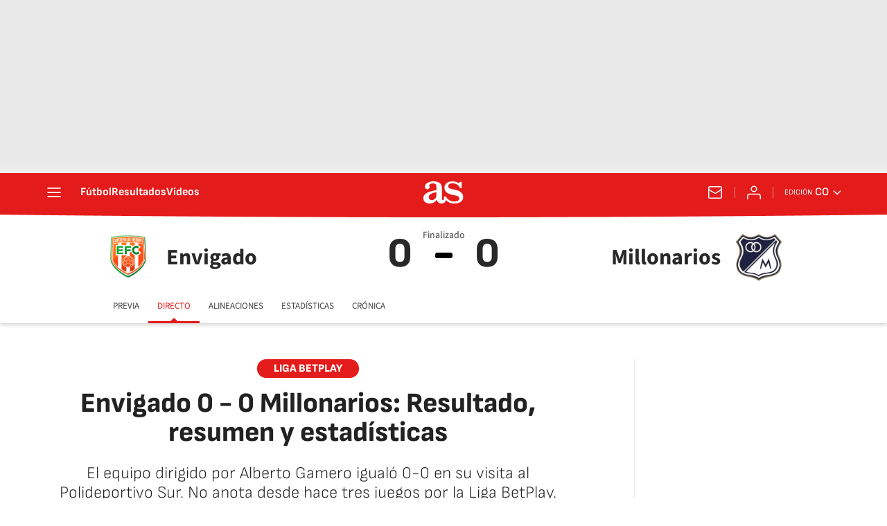

--- FILE ---
content_type: text/html; charset=utf-8
request_url: https://colombia.as.com/colombia/2022/02/02/futbol/1643831096_815927.html
body_size: 59981
content:
<!DOCTYPE html><html lang="es-co" prefix="og: http://ogp.me/ns# article: http://ogp.me/ns/article#"><head><meta charSet="UTF-8"/><meta name="viewport" content="width=device-width, initial-scale=1"/><link href="https://colombia.as.com/colombia/2022/02/02/futbol/1643831096_815927.html?outputType=amp" rel="amphtml"/><link href="https://colombia.as.com/colombia/2022/02/02/futbol/1643831096_815927.html" rel="canonical"/><title>Envigado 0 - 0 Millonarios: Resultado, resumen y estadísticas - AS Colombia</title><meta name="robots" content="max-snippet:-1, max-image-preview:large, max-video-preview:-1"/><meta name="description" content="El equipo dirigido por Alberto Gamero igualó 0-0 en su visita al Polideportivo Sur. No anota desde hace tres juegos por la Liga BetPlay."/><meta property="og:url" content="https://colombia.as.com/colombia/2022/02/02/futbol/1643831096_815927.html"/><meta property="og:site_name" content="Diario AS"/><meta property="og:type" content="article"/><meta property="article:modified_time" content="2022-02-02T17:58:22-05:00"/><meta property="article:published_time" content="2022-02-02T14:44:56-05:00"/><meta property="article:author"/><meta property="article:section" content="Fútbol"/><meta property="article:tag" content="Envigado FC"/><meta property="article:tag" content="Millonarios FC"/><meta property="article:tag" content="Liga Betplay"/><meta property="article:tag" content="Dimayor"/><meta property="article:tag" content="Ligas fútbol"/><meta property="article:tag" content="Equipos"/><meta property="article:tag" content="Fútbol"/><meta property="article:tag" content="Organizaciones deportivas"/><meta property="article:tag" content="Competiciones"/><meta property="article:tag" content="Deportes"/><meta property="og:title" content="Envigado 0 - 0 Millonarios: Resultado, resumen y estadísticas"/><meta property="og:description" content="El equipo dirigido por Alberto Gamero igualó 0-0 en su visita al Polideportivo Sur. No anota desde hace tres juegos por la Liga BetPlay."/><meta property="og:image" content="https://img.asmedia.epimg.net/resizer/v2/MD2NMOJCIFOL5FSKCZV7EGAI4M.jpg?auth=8ba9ae7f0769a0e5e7df26ce95d898fde87c6c83b4140da4cfb29fcee8f05e0a&amp;width=1472&amp;height=828&amp;smart=true"/><meta property="og:image:width" content="1472"/><meta property="og:image:height" content="828"/><meta property="og:updated_time" content="2022-02-02T17:58:22-05:00"/><meta name="twitter:site" content="@AS_Colombia"/><meta name="twitter:card" content="summary_large_image"/><meta name="twitter:creator" content="@AS_Colombia"/><meta name="twitter:title" content="Envigado 0 - 0 Millonarios: Resultado, resumen y estadísticas"/><meta name="twitter:description" content="El equipo dirigido por Alberto Gamero igualó 0-0 en su visita al Polideportivo Sur. No anota desde hace tres juegos por la Liga BetPlay."/><meta name="twitter:image" content="https://img.asmedia.epimg.net/resizer/v2/MD2NMOJCIFOL5FSKCZV7EGAI4M.jpg?auth=8ba9ae7f0769a0e5e7df26ce95d898fde87c6c83b4140da4cfb29fcee8f05e0a&amp;width=644&amp;height=362&amp;smart=true"/><meta property="mrf:secondary_title" content="Envigado 0 - 0 Millonarios: Resultado, resumen y estadísticas"/><meta property="mrf:tags" content="keyword:Envigado FC;keyword:Millonarios FC;keyword:Liga Betplay;keyword:Dimayor;keyword:Ligas fútbol;keyword:Equipos;keyword:Fútbol;keyword:Organizaciones deportivas;keyword:Competiciones;keyword:Deportes"/><meta property="mrf:sections" content="futbol"/><link rel="alternate" hrefLang="es-co" href="https://colombia.as.com/colombia/2022/02/02/futbol/1643831096_815927.html"/><script type="application/ld+json">[{"@context":"https://schema.org/","@type":"BreadcrumbList","itemListElement":[{"@type":"ListItem","item":{"@id":"https://colombia.as.com/","@type":"CollectionPage","name":"AS Colombia"},"position":1},{"@type":"ListItem","item":{"@id":"https://colombia.as.com/futbol/","@type":"CollectionPage","name":"Fútbol"},"position":2},{"@type":"ListItem","item":{"@id":"https://colombia.as.com/colombia/2022/02/02/futbol/1643831096_815927.html","@type":"ItemPage","name":"Envigado 0 - 0 Millonarios: Resultado, resumen y estadísticas"},"position":3}]},{"@context":"https://schema.org/","@type":["NewsArticle"],"headline":"Envigado 0 - 0 Millonarios: Resultado, resumen y estadísticas","url":"https://colombia.as.com/colombia/2022/02/02/futbol/1643831096_815927.html","datePublished":"2022-02-02T14:44:56-05:00","dateModified":"2022-02-02T18:23:43-05:00","description":"El equipo dirigido por Alberto Gamero igualó 0-0 en su visita al Polideportivo Sur. No anota desde hace tres juegos por la Liga BetPlay.","articleBody":"Bienvenidos a la transmisión en vivo de Envigado - Millonarios, jornada 4 de la Liga BetPlay, que se jugará hoy miércoles 2 de febrero, desde las 4:05 p.m., en el estadio Polideportivo Sur.","author":[{"@type":"Person","name":"Diario AS","url":"https://as.com/autor/diario_as/a/"}],"articleSection":"Fútbol","mainEntityOfPage":{"@type":"WebPage","@id":"https://colombia.as.com/colombia/2022/02/02/futbol/1643831096_815927.html","name":"Envigado 0 - 0 Millonarios: Resultado, resumen y estadísticas"},"image":["https://img.asmedia.epimg.net/resizer/v2/MD2NMOJCIFOL5FSKCZV7EGAI4M.jpg?auth=8ba9ae7f0769a0e5e7df26ce95d898fde87c6c83b4140da4cfb29fcee8f05e0a&width=1472&height=828&smart=true","https://img.asmedia.epimg.net/resizer/v2/MD2NMOJCIFOL5FSKCZV7EGAI4M.jpg?auth=8ba9ae7f0769a0e5e7df26ce95d898fde87c6c83b4140da4cfb29fcee8f05e0a&width=1472&height=1104&smart=true","https://img.asmedia.epimg.net/resizer/v2/MD2NMOJCIFOL5FSKCZV7EGAI4M.jpg?auth=8ba9ae7f0769a0e5e7df26ce95d898fde87c6c83b4140da4cfb29fcee8f05e0a&width=1200&height=1200&smart=true"],"publisher":[{"@type":"NewsMediaOrganization","logo":{"@type":"ImageObject","url":"https://static.as.com/dist/resources/images/logos/as/as.svg","height":117,"width":217,"representativeOfPage":true},"name":"AS Colombia","url":"https://colombia.as.com"}],"isAccessibleForFree":true}]</script><script type="application/ld+json">{"@context":"https://schema.org","@type":"LiveBlogPosting","@id":"#liveBlogPosting","name":"Envigado 0 - 0 Millonarios: Resultado, resumen y estadísticas","publisher":{"@type":"Organization","@id":"#PublisherOrg","name":"Diario As","url":"https//as.com/","sameAs":["https://twitter.com/diarioas"],"logo":{"@type":"ImageObject","url":"https://as00.epimg.net/img/amp/logo-as-amp.png","width":"326","height":"60"}},"mainEntityOfPage":{"@type":"WebPage","@id":"https://colombia.as.com/colombia/2022/02/02/futbol/1643831096_815927.html"},"about":{"@type":"Event","name":"Envigado 0 - 0 Millonarios: Resultado, resumen y estadísticas","description":"El equipo dirigido por Alberto Gamero igualó 0-0 en su visita al Polideportivo Sur. No anota desde hace tres juegos por la Liga BetPlay.","location":{"name":"AS Colombia","address":{"@type":"PostalAddress","addressCountry":{"@type":"Country","name":"CO"}}},"eventAttendanceMode":"OnlineEventAttendanceMode","eventStatus":"https://schema.org/EventScheduled","image":{"@type":"ImageObject","url":"https://as00.epimg.net/img/amp/logo-as-amp.png","width":"326","height":"60"},"organizer":{"@type":"Organization","name":"AS Colombia","url":"https://colombia.as.com/"},"performer":{"@type":"Organization","name":"Diario As","url":"https//as.com/"},"offers":{"@type":"Offer","availability":"https://schema.org/OnlineOnly","price":"0.00","priceCurrency":"EUR","validFrom":"2022-02-02T20:00:00-05:00","url":"https://colombia.as.com/colombia/2022/02/02/futbol/1643831096_815927.html"},"startDate":"2022-02-02T20:00:00-05:00","endDate":"2022-02-03T02:05:00-05:00"},"headline":"Envigado 0 - 0 Millonarios: Resultado, resumen y estadísticas","url":"https://colombia.as.com/colombia/2022/02/02/futbol/1643831096_815927.html","description":"El equipo dirigido por Alberto Gamero igualó 0-0 en su visita al Polideportivo Sur. No anota desde hace tres juegos por la Liga BetPlay.","coverageStartTime":"2022-02-02T20:00:00-05:00","coverageEndTime":"2022-02-03T02:05:00-05:00","liveBlogUpdate":[{"datePublished":"2022-02-02T18:23:43-05:00","image":{"@type":"ImageObject","width":"326","url":"https://as00.epimg.net/img/amp/logo-as-amp.png","height":"60"},"articleBody":"Los dirigidos por Alberto Gamero igualaron 0-0 en el Polideportivo Sur. Los azules ya suman tres partidos sin anotar. Herazo y Márquez no pudieron concretar.¡Hasta la próxima!","@type":"BlogPosting","author":{"@type":"Organization","name":"Diario As"},"publisher":{"@type":"Organization","name":"Diario As","@id":"#PublisherOrg"},"dateModified":"2022-02-02T18:23:43-05:00","@id":"#758afcdc50963ce6ab0761b7e37fd962","mainEntityOfPage":{"@type":"WebPage","@id":"https://colombia.as.com/colombia/2022/02/02/futbol/1643831096_815927.html#758afcdc50963ce6ab0761b7e37fd962"},"headline":"Envigado 0 - 0 Millonarios: Resultado, resumen y estadísticas","url":"https://colombia.as.com/colombia/2022/02/02/futbol/1643831096_815927.html#758afcdc50963ce6ab0761b7e37fd962"},{"datePublished":"2022-02-02T18:02:23-05:00","image":{"@type":"ImageObject","width":"326","url":"https://as00.epimg.net/img/amp/logo-as-amp.png","height":"60"},"articleBody":"Desde la victoria ante Pasto, el conjunto de Gamero no puede sumar de a tres. ","@type":"BlogPosting","author":{"@type":"Organization","name":"Diario As"},"publisher":{"@type":"Organization","name":"Diario As","@id":"#PublisherOrg"},"dateModified":"2022-02-02T18:02:23-05:00","@id":"#090db11df2c032689ead8bb933ff9ae5","mainEntityOfPage":{"@type":"WebPage","@id":"https://colombia.as.com/colombia/2022/02/02/futbol/1643831096_815927.html#090db11df2c032689ead8bb933ff9ae5"},"headline":"Envigado 0 - 0 Millonarios: Resultado, resumen y estadísticas","url":"https://colombia.as.com/colombia/2022/02/02/futbol/1643831096_815927.html#090db11df2c032689ead8bb933ff9ae5"},{"datePublished":"2022-02-02T18:00:43-05:00","image":{"@type":"ImageObject","width":"326","url":"https://as00.epimg.net/img/amp/logo-as-amp.png","height":"60"},"articleBody":"Envigado y Millonarios están por fuera de los ocho mejores de Colombia. ","@type":"BlogPosting","author":{"@type":"Organization","name":"Diario As"},"publisher":{"@type":"Organization","name":"Diario As","@id":"#PublisherOrg"},"dateModified":"2022-02-02T18:00:43-05:00","@id":"#29bd4da98b1e39259008093642ea80ed","mainEntityOfPage":{"@type":"WebPage","@id":"https://colombia.as.com/colombia/2022/02/02/futbol/1643831096_815927.html#29bd4da98b1e39259008093642ea80ed"},"headline":"Envigado 0 - 0 Millonarios: Resultado, resumen y estadísticas","url":"https://colombia.as.com/colombia/2022/02/02/futbol/1643831096_815927.html#29bd4da98b1e39259008093642ea80ed"},{"datePublished":"2022-02-02T18:00:06-05:00","image":{"@type":"ImageObject","width":"326","url":"https://as00.epimg.net/img/amp/logo-as-amp.png","height":"60"},"articleBody":"La pelota fue para el azul, llegaron en más ocasiones, pero no pudieron superar a Parra que estuvo bien cuando lo llamaron a escena. ","@type":"BlogPosting","author":{"@type":"Organization","name":"Diario As"},"publisher":{"@type":"Organization","name":"Diario As","@id":"#PublisherOrg"},"dateModified":"2022-02-02T18:00:06-05:00","@id":"#581655c48824313399ba658855d55393","mainEntityOfPage":{"@type":"WebPage","@id":"https://colombia.as.com/colombia/2022/02/02/futbol/1643831096_815927.html#581655c48824313399ba658855d55393"},"headline":"Envigado 0 - 0 Millonarios: Resultado, resumen y estadísticas","url":"https://colombia.as.com/colombia/2022/02/02/futbol/1643831096_815927.html#581655c48824313399ba658855d55393"},{"datePublished":"2022-02-02T17:58:07-05:00","image":{"@type":"ImageObject","width":"326","url":"https://as00.epimg.net/img/amp/logo-as-amp.png","height":"60"},"articleBody":"¡Termina el partido en el Polideportivo Sur de Envigado!Nos fuimos sin goles nuevamente cubriendo al plantel azul. ","@type":"BlogPosting","author":{"@type":"Organization","name":"Diario As"},"publisher":{"@type":"Organization","name":"Diario As","@id":"#PublisherOrg"},"dateModified":"2022-02-02T17:58:07-05:00","@id":"#82dc941432dc3e01beb10cb8cd820c1b","mainEntityOfPage":{"@type":"WebPage","@id":"https://colombia.as.com/colombia/2022/02/02/futbol/1643831096_815927.html#82dc941432dc3e01beb10cb8cd820c1b"},"headline":"Envigado 0 - 0 Millonarios: Resultado, resumen y estadísticas","url":"https://colombia.as.com/colombia/2022/02/02/futbol/1643831096_815927.html#82dc941432dc3e01beb10cb8cd820c1b"},{"datePublished":"2022-02-02T17:53:47-05:00","image":{"@type":"ImageObject","width":"326","url":"https://as00.epimg.net/img/amp/logo-as-amp.png","height":"60"},"articleBody":"Solo un gol en 360 minutos suma Millonarios. Diego Herazo fue el protagonista en Pasto de esa anotación. ","@type":"BlogPosting","author":{"@type":"Organization","name":"Diario As"},"publisher":{"@type":"Organization","name":"Diario As","@id":"#PublisherOrg"},"dateModified":"2022-02-02T17:53:47-05:00","@id":"#89ba3b51d4fd3efda59bf361940b80e2","mainEntityOfPage":{"@type":"WebPage","@id":"https://colombia.as.com/colombia/2022/02/02/futbol/1643831096_815927.html#89ba3b51d4fd3efda59bf361940b80e2"},"headline":"Envigado 0 - 0 Millonarios: Resultado, resumen y estadísticas","url":"https://colombia.as.com/colombia/2022/02/02/futbol/1643831096_815927.html#89ba3b51d4fd3efda59bf361940b80e2"},{"datePublished":"2022-02-02T17:53:22-05:00","image":{"@type":"ImageObject","width":"326","url":"https://as00.epimg.net/img/amp/logo-as-amp.png","height":"60"},"articleBody":"¡UUUUHHHHH!La tuvo en su cabeza el Caballo Márquez. Se la quiso poner lejos al guardameta y esto hizo que la pelota se fuera por un costado. ","@type":"BlogPosting","author":{"@type":"Organization","name":"Diario As"},"publisher":{"@type":"Organization","name":"Diario As","@id":"#PublisherOrg"},"dateModified":"2022-02-02T17:53:22-05:00","@id":"#21fc9b0e6c2435588ff4a9d03e51dae5","mainEntityOfPage":{"@type":"WebPage","@id":"https://colombia.as.com/colombia/2022/02/02/futbol/1643831096_815927.html#21fc9b0e6c2435588ff4a9d03e51dae5"},"headline":"Envigado 0 - 0 Millonarios: Resultado, resumen y estadísticas","url":"https://colombia.as.com/colombia/2022/02/02/futbol/1643831096_815927.html#21fc9b0e6c2435588ff4a9d03e51dae5"},{"datePublished":"2022-02-02T17:52:02-05:00","image":{"@type":"ImageObject","width":"326","url":"https://as00.epimg.net/img/amp/logo-as-amp.png","height":"60"},"articleBody":"Figura AS del partidoVíctor Moreno en Envigado","@type":"BlogPosting","author":{"@type":"Organization","name":"Diario As"},"publisher":{"@type":"Organization","name":"Diario As","@id":"#PublisherOrg"},"dateModified":"2022-02-02T17:52:02-05:00","@id":"#fa2cea2b730e3eaca689e4ca3e3e13da","mainEntityOfPage":{"@type":"WebPage","@id":"https://colombia.as.com/colombia/2022/02/02/futbol/1643831096_815927.html#fa2cea2b730e3eaca689e4ca3e3e13da"},"headline":"Envigado 0 - 0 Millonarios: Resultado, resumen y estadísticas","url":"https://colombia.as.com/colombia/2022/02/02/futbol/1643831096_815927.html#fa2cea2b730e3eaca689e4ca3e3e13da"},{"datePublished":"2022-02-02T17:51:48-05:00","image":{"@type":"ImageObject","width":"326","url":"https://as00.epimg.net/img/amp/logo-as-amp.png","height":"60"},"articleBody":"Cambio en EnvigadoAndrés Jiménez por Bryan Sinisterra sobre el final por una posible lesión. ","@type":"BlogPosting","author":{"@type":"Organization","name":"Diario As"},"publisher":{"@type":"Organization","name":"Diario As","@id":"#PublisherOrg"},"dateModified":"2022-02-02T17:51:48-05:00","@id":"#e07707b947903b81929b968e6ec276f2","mainEntityOfPage":{"@type":"WebPage","@id":"https://colombia.as.com/colombia/2022/02/02/futbol/1643831096_815927.html#e07707b947903b81929b968e6ec276f2"},"headline":"Envigado 0 - 0 Millonarios: Resultado, resumen y estadísticas","url":"https://colombia.as.com/colombia/2022/02/02/futbol/1643831096_815927.html#e07707b947903b81929b968e6ec276f2"},{"datePublished":"2022-02-02T17:51:10-05:00","image":{"@type":"ImageObject","width":"326","url":"https://as00.epimg.net/img/amp/logo-as-amp.png","height":"60"},"articleBody":"Solo dos partidos han terminado sin goles en este torneo y en uno de ellos ha sido protagonista Millonarios. ","@type":"BlogPosting","author":{"@type":"Organization","name":"Diario As"},"publisher":{"@type":"Organization","name":"Diario As","@id":"#PublisherOrg"},"dateModified":"2022-02-02T17:51:10-05:00","@id":"#67204100b9eb36599e5de71f5f070d58","mainEntityOfPage":{"@type":"WebPage","@id":"https://colombia.as.com/colombia/2022/02/02/futbol/1643831096_815927.html#67204100b9eb36599e5de71f5f070d58"},"headline":"Envigado 0 - 0 Millonarios: Resultado, resumen y estadísticas","url":"https://colombia.as.com/colombia/2022/02/02/futbol/1643831096_815927.html#67204100b9eb36599e5de71f5f070d58"},{"datePublished":"2022-02-02T17:48:11-05:00","image":{"@type":"ImageObject","width":"326","url":"https://as00.epimg.net/img/amp/logo-as-amp.png","height":"60"},"articleBody":"Próximos duelos de ambos equiposEnvigado vs Deportivo CaliMillonarios vs Unión Magdalena","@type":"BlogPosting","author":{"@type":"Organization","name":"Diario As"},"publisher":{"@type":"Organization","name":"Diario As","@id":"#PublisherOrg"},"dateModified":"2022-02-02T17:48:11-05:00","@id":"#261388e206dc3d3797b210c14fb0663e","mainEntityOfPage":{"@type":"WebPage","@id":"https://colombia.as.com/colombia/2022/02/02/futbol/1643831096_815927.html#261388e206dc3d3797b210c14fb0663e"},"headline":"Envigado 0 - 0 Millonarios: Resultado, resumen y estadísticas","url":"https://colombia.as.com/colombia/2022/02/02/futbol/1643831096_815927.html#261388e206dc3d3797b210c14fb0663e"},{"datePublished":"2022-02-02T17:47:25-05:00","image":{"@type":"ImageObject","width":"326","url":"https://as00.epimg.net/img/amp/logo-as-amp.png","height":"60"},"articleBody":"De los últimos cinco partidos entre ambos equipos en el Polideportivo Sur, cuatro han sido victorias del visitante y una del local. ","@type":"BlogPosting","author":{"@type":"Organization","name":"Diario As"},"publisher":{"@type":"Organization","name":"Diario As","@id":"#PublisherOrg"},"dateModified":"2022-02-02T17:47:25-05:00","@id":"#c819d190ba4235d79a2334c2d76b9f51","mainEntityOfPage":{"@type":"WebPage","@id":"https://colombia.as.com/colombia/2022/02/02/futbol/1643831096_815927.html#c819d190ba4235d79a2334c2d76b9f51"},"headline":"Envigado 0 - 0 Millonarios: Resultado, resumen y estadísticas","url":"https://colombia.as.com/colombia/2022/02/02/futbol/1643831096_815927.html#c819d190ba4235d79a2334c2d76b9f51"},{"datePublished":"2022-02-02T17:42:34-05:00","image":{"@type":"ImageObject","width":"326","url":"https://as00.epimg.net/img/amp/logo-as-amp.png","height":"60"},"articleBody":"Ricardo Márquez no pudo conectar de buena manera un gran centro de Bertel por izquierda. Defectuoso y lejos. ","@type":"BlogPosting","author":{"@type":"Organization","name":"Diario As"},"publisher":{"@type":"Organization","name":"Diario As","@id":"#PublisherOrg"},"dateModified":"2022-02-02T17:42:34-05:00","@id":"#d394299976f33f9d866273b1521c39f1","mainEntityOfPage":{"@type":"WebPage","@id":"https://colombia.as.com/colombia/2022/02/02/futbol/1643831096_815927.html#d394299976f33f9d866273b1521c39f1"},"headline":"Envigado 0 - 0 Millonarios: Resultado, resumen y estadísticas","url":"https://colombia.as.com/colombia/2022/02/02/futbol/1643831096_815927.html#d394299976f33f9d866273b1521c39f1"},{"datePublished":"2022-02-02T17:37:44-05:00","image":{"@type":"ImageObject","width":"326","url":"https://as00.epimg.net/img/amp/logo-as-amp.png","height":"60"},"articleBody":"Cambios en MillonariosSalen David Silva y Diego Herazo, para darle entrada a Eduardo Sosa y Ricardo Márquez. ","@type":"BlogPosting","author":{"@type":"Organization","name":"Diario As"},"publisher":{"@type":"Organization","name":"Diario As","@id":"#PublisherOrg"},"dateModified":"2022-02-02T17:37:44-05:00","@id":"#f73fbcb532ff3f19be1492e7ab7d77e9","mainEntityOfPage":{"@type":"WebPage","@id":"https://colombia.as.com/colombia/2022/02/02/futbol/1643831096_815927.html#f73fbcb532ff3f19be1492e7ab7d77e9"},"headline":"Envigado 0 - 0 Millonarios: Resultado, resumen y estadísticas","url":"https://colombia.as.com/colombia/2022/02/02/futbol/1643831096_815927.html#f73fbcb532ff3f19be1492e7ab7d77e9"},{"datePublished":"2022-02-02T17:37:10-05:00","image":{"@type":"ImageObject","width":"326","url":"https://as00.epimg.net/img/amp/logo-as-amp.png","height":"60"},"articleBody":"Revisión del VAR en progresoMiran un supuesto penal sobre un jugador de Envigado en el área de Montero. ","@type":"BlogPosting","author":{"@type":"Organization","name":"Diario As"},"publisher":{"@type":"Organization","name":"Diario As","@id":"#PublisherOrg"},"dateModified":"2022-02-02T17:37:10-05:00","@id":"#4013359a83693962859b0359e4e5d333","mainEntityOfPage":{"@type":"WebPage","@id":"https://colombia.as.com/colombia/2022/02/02/futbol/1643831096_815927.html#4013359a83693962859b0359e4e5d333"},"headline":"Envigado 0 - 0 Millonarios: Resultado, resumen y estadísticas","url":"https://colombia.as.com/colombia/2022/02/02/futbol/1643831096_815927.html#4013359a83693962859b0359e4e5d333"},{"datePublished":"2022-02-02T17:35:53-05:00","image":{"@type":"ImageObject","width":"326","url":"https://as00.epimg.net/img/amp/logo-as-amp.png","height":"60"},"articleBody":"Cambio en EnvigadoDeiler Córdoba por Jesús Hernández para darle un nuevo oxigeno en ataque. ","@type":"BlogPosting","author":{"@type":"Organization","name":"Diario As"},"publisher":{"@type":"Organization","name":"Diario As","@id":"#PublisherOrg"},"dateModified":"2022-02-02T17:35:53-05:00","@id":"#1d45ada1891c394ea91a74af376b657e","mainEntityOfPage":{"@type":"WebPage","@id":"https://colombia.as.com/colombia/2022/02/02/futbol/1643831096_815927.html#1d45ada1891c394ea91a74af376b657e"},"headline":"Envigado 0 - 0 Millonarios: Resultado, resumen y estadísticas","url":"https://colombia.as.com/colombia/2022/02/02/futbol/1643831096_815927.html#1d45ada1891c394ea91a74af376b657e"},{"datePublished":"2022-02-02T17:34:47-05:00","image":{"@type":"ImageObject","width":"326","url":"https://as00.epimg.net/img/amp/logo-as-amp.png","height":"60"},"articleBody":"¡No se puede creer lo que se perdió Guerra!Centro que lo dejó solo de cara al arco de Parra y no la pudo meter. Luego el línea levantó la bandera. ","@type":"BlogPosting","author":{"@type":"Organization","name":"Diario As"},"publisher":{"@type":"Organization","name":"Diario As","@id":"#PublisherOrg"},"dateModified":"2022-02-02T17:34:47-05:00","@id":"#02a105ebd2333574abaa88bf42eafd88","mainEntityOfPage":{"@type":"WebPage","@id":"https://colombia.as.com/colombia/2022/02/02/futbol/1643831096_815927.html#02a105ebd2333574abaa88bf42eafd88"},"headline":"Envigado 0 - 0 Millonarios: Resultado, resumen y estadísticas","url":"https://colombia.as.com/colombia/2022/02/02/futbol/1643831096_815927.html#02a105ebd2333574abaa88bf42eafd88"},{"datePublished":"2022-02-02T17:32:08-05:00","image":{"@type":"ImageObject","width":"326","url":"https://as00.epimg.net/img/amp/logo-as-amp.png","height":"60"},"articleBody":"Cambio en MillonariosSale Daniel Ruiz para darle paso a Yuber Quiñónes. ","@type":"BlogPosting","author":{"@type":"Organization","name":"Diario As"},"publisher":{"@type":"Organization","name":"Diario As","@id":"#PublisherOrg"},"dateModified":"2022-02-02T17:32:08-05:00","@id":"#a193e630d8ff39d98bab7138e77e60ae","mainEntityOfPage":{"@type":"WebPage","@id":"https://colombia.as.com/colombia/2022/02/02/futbol/1643831096_815927.html#a193e630d8ff39d98bab7138e77e60ae"},"headline":"Envigado 0 - 0 Millonarios: Resultado, resumen y estadísticas","url":"https://colombia.as.com/colombia/2022/02/02/futbol/1643831096_815927.html#a193e630d8ff39d98bab7138e77e60ae"},{"datePublished":"2022-02-02T17:31:47-05:00","image":{"@type":"ImageObject","width":"326","url":"https://as00.epimg.net/img/amp/logo-as-amp.png","height":"60"},"articleBody":"Envigado se empieza a animar un poco más al ver que su rival no le hace daño pese a tener la pelota. ","@type":"BlogPosting","author":{"@type":"Organization","name":"Diario As"},"publisher":{"@type":"Organization","name":"Diario As","@id":"#PublisherOrg"},"dateModified":"2022-02-02T17:31:47-05:00","@id":"#171a71b55b6834239360ea1a94957409","mainEntityOfPage":{"@type":"WebPage","@id":"https://colombia.as.com/colombia/2022/02/02/futbol/1643831096_815927.html#171a71b55b6834239360ea1a94957409"},"headline":"Envigado 0 - 0 Millonarios: Resultado, resumen y estadísticas","url":"https://colombia.as.com/colombia/2022/02/02/futbol/1643831096_815927.html#171a71b55b6834239360ea1a94957409"},{"datePublished":"2022-02-02T17:28:12-05:00","image":{"@type":"ImageObject","width":"326","url":"https://as00.epimg.net/img/amp/logo-as-amp.png","height":"60"},"articleBody":"Le dan indicaciones a Yuber Quiñónes en Millonarios. Nos cuentan que es primo de Jaminton Campaz, jugador que está en Brasil. ","@type":"BlogPosting","author":{"@type":"Organization","name":"Diario As"},"publisher":{"@type":"Organization","name":"Diario As","@id":"#PublisherOrg"},"dateModified":"2022-02-02T17:28:12-05:00","@id":"#d17b67cc4af139c981ac5a90daf13b7c","mainEntityOfPage":{"@type":"WebPage","@id":"https://colombia.as.com/colombia/2022/02/02/futbol/1643831096_815927.html#d17b67cc4af139c981ac5a90daf13b7c"},"headline":"Envigado 0 - 0 Millonarios: Resultado, resumen y estadísticas","url":"https://colombia.as.com/colombia/2022/02/02/futbol/1643831096_815927.html#d17b67cc4af139c981ac5a90daf13b7c"},{"datePublished":"2022-02-02T17:24:32-05:00","image":{"@type":"ImageObject","width":"326","url":"https://as00.epimg.net/img/amp/logo-as-amp.png","height":"60"},"articleBody":"Se le abona la intención a Daniel Ruiz, pero su ejecución fue muy regular. ","@type":"BlogPosting","author":{"@type":"Organization","name":"Diario As"},"publisher":{"@type":"Organization","name":"Diario As","@id":"#PublisherOrg"},"dateModified":"2022-02-02T17:24:32-05:00","@id":"#c2ef5ae0ee6f3ff2a7d31cb002df3eb2","mainEntityOfPage":{"@type":"WebPage","@id":"https://colombia.as.com/colombia/2022/02/02/futbol/1643831096_815927.html#c2ef5ae0ee6f3ff2a7d31cb002df3eb2"},"headline":"Envigado 0 - 0 Millonarios: Resultado, resumen y estadísticas","url":"https://colombia.as.com/colombia/2022/02/02/futbol/1643831096_815927.html#c2ef5ae0ee6f3ff2a7d31cb002df3eb2"},{"datePublished":"2022-02-02T17:23:56-05:00","image":{"@type":"ImageObject","width":"326","url":"https://as00.epimg.net/img/amp/logo-as-amp.png","height":"60"},"articleBody":"Preocupación de Alberto Suárez con el rendimiento de su equipo. En el segundo tiempo se han visto muy presionados por Millonarios. ","@type":"BlogPosting","author":{"@type":"Organization","name":"Diario As"},"publisher":{"@type":"Organization","name":"Diario As","@id":"#PublisherOrg"},"dateModified":"2022-02-02T17:23:56-05:00","@id":"#3a836e5fde3035ed9bbf52c072fb000a","mainEntityOfPage":{"@type":"WebPage","@id":"https://colombia.as.com/colombia/2022/02/02/futbol/1643831096_815927.html#3a836e5fde3035ed9bbf52c072fb000a"},"headline":"Envigado 0 - 0 Millonarios: Resultado, resumen y estadísticas","url":"https://colombia.as.com/colombia/2022/02/02/futbol/1643831096_815927.html#3a836e5fde3035ed9bbf52c072fb000a"},{"datePublished":"2022-02-02T17:22:27-05:00","image":{"@type":"ImageObject","width":"326","url":"https://as00.epimg.net/img/amp/logo-as-amp.png","height":"60"},"articleBody":"Mackalister Silva hace sonar el horizontalEl capitán le pegó de primera, la pelota pegó en Rojas y cuando el arquero estaba vencido rebotó en el palo. ","@type":"BlogPosting","author":{"@type":"Organization","name":"Diario As"},"publisher":{"@type":"Organization","name":"Diario As","@id":"#PublisherOrg"},"dateModified":"2022-02-02T17:22:27-05:00","@id":"#d916daf617da3983bca9a326921212ec","mainEntityOfPage":{"@type":"WebPage","@id":"https://colombia.as.com/colombia/2022/02/02/futbol/1643831096_815927.html#d916daf617da3983bca9a326921212ec"},"headline":"Envigado 0 - 0 Millonarios: Resultado, resumen y estadísticas","url":"https://colombia.as.com/colombia/2022/02/02/futbol/1643831096_815927.html#d916daf617da3983bca9a326921212ec"},{"datePublished":"2022-02-02T17:21:18-05:00","image":{"@type":"ImageObject","width":"326","url":"https://as00.epimg.net/img/amp/logo-as-amp.png","height":"60"},"articleBody":"Amarilla en MillonariosEdgar Guerra se lleva la amonestación por fuerte falta sobre un rival. ","@type":"BlogPosting","author":{"@type":"Organization","name":"Diario As"},"publisher":{"@type":"Organization","name":"Diario As","@id":"#PublisherOrg"},"dateModified":"2022-02-02T17:21:18-05:00","@id":"#4fe618029c7b34c28ad4b9cdb8b1d997","mainEntityOfPage":{"@type":"WebPage","@id":"https://colombia.as.com/colombia/2022/02/02/futbol/1643831096_815927.html#4fe618029c7b34c28ad4b9cdb8b1d997"},"headline":"Envigado 0 - 0 Millonarios: Resultado, resumen y estadísticas","url":"https://colombia.as.com/colombia/2022/02/02/futbol/1643831096_815927.html#4fe618029c7b34c28ad4b9cdb8b1d997"},{"datePublished":"2022-02-02T17:17:28-05:00","image":{"@type":"ImageObject","width":"326","url":"https://as00.epimg.net/img/amp/logo-as-amp.png","height":"60"},"articleBody":"Diego Moreno ahora es el capitán de Envigado tras la salida de Juan Manuel Zapata. ","@type":"BlogPosting","author":{"@type":"Organization","name":"Diario As"},"publisher":{"@type":"Organization","name":"Diario As","@id":"#PublisherOrg"},"dateModified":"2022-02-02T17:17:28-05:00","@id":"#fb52302c85b334cca5b14333c18c3b3b","mainEntityOfPage":{"@type":"WebPage","@id":"https://colombia.as.com/colombia/2022/02/02/futbol/1643831096_815927.html#fb52302c85b334cca5b14333c18c3b3b"},"headline":"Envigado 0 - 0 Millonarios: Resultado, resumen y estadísticas","url":"https://colombia.as.com/colombia/2022/02/02/futbol/1643831096_815927.html#fb52302c85b334cca5b14333c18c3b3b"},{"datePublished":"2022-02-02T17:13:37-05:00","image":{"@type":"ImageObject","width":"326","url":"https://as00.epimg.net/img/amp/logo-as-amp.png","height":"60"},"articleBody":"La cancha le permite a Millonarios poner la pelota al piso, salir con confianza desde atrás y generar profundidad por los costados. ","@type":"BlogPosting","author":{"@type":"Organization","name":"Diario As"},"publisher":{"@type":"Organization","name":"Diario As","@id":"#PublisherOrg"},"dateModified":"2022-02-02T17:13:37-05:00","@id":"#cbdeb5a0373438d18f3cf90448afa11d","mainEntityOfPage":{"@type":"WebPage","@id":"https://colombia.as.com/colombia/2022/02/02/futbol/1643831096_815927.html#cbdeb5a0373438d18f3cf90448afa11d"},"headline":"Envigado 0 - 0 Millonarios: Resultado, resumen y estadísticas","url":"https://colombia.as.com/colombia/2022/02/02/futbol/1643831096_815927.html#cbdeb5a0373438d18f3cf90448afa11d"},{"datePublished":"2022-02-02T17:10:58-05:00","image":{"@type":"ImageObject","width":"326","url":"https://as00.epimg.net/img/amp/logo-as-amp.png","height":"60"},"articleBody":"Cambio en EnvigadoBryan Sinisterra por Juan Manuel Zapata","@type":"BlogPosting","author":{"@type":"Organization","name":"Diario As"},"publisher":{"@type":"Organization","name":"Diario As","@id":"#PublisherOrg"},"dateModified":"2022-02-02T17:10:58-05:00","@id":"#a70e8d671ff23019989660117fadf8a1","mainEntityOfPage":{"@type":"WebPage","@id":"https://colombia.as.com/colombia/2022/02/02/futbol/1643831096_815927.html#a70e8d671ff23019989660117fadf8a1"},"headline":"Envigado 0 - 0 Millonarios: Resultado, resumen y estadísticas","url":"https://colombia.as.com/colombia/2022/02/02/futbol/1643831096_815927.html#a70e8d671ff23019989660117fadf8a1"},{"datePublished":"2022-02-02T17:09:02-05:00","image":{"@type":"ImageObject","width":"326","url":"https://as00.epimg.net/img/amp/logo-as-amp.png","height":"60"},"articleBody":"¡Comienza el segundo tiempo en el Polideportivo Sur de Envigado!","@type":"BlogPosting","author":{"@type":"Organization","name":"Diario As"},"publisher":{"@type":"Organization","name":"Diario As","@id":"#PublisherOrg"},"dateModified":"2022-02-02T17:09:02-05:00","@id":"#b2bd372d3da43c50b6402a57eb417c5d","mainEntityOfPage":{"@type":"WebPage","@id":"https://colombia.as.com/colombia/2022/02/02/futbol/1643831096_815927.html#b2bd372d3da43c50b6402a57eb417c5d"},"headline":"Envigado 0 - 0 Millonarios: Resultado, resumen y estadísticas","url":"https://colombia.as.com/colombia/2022/02/02/futbol/1643831096_815927.html#b2bd372d3da43c50b6402a57eb417c5d"},{"datePublished":"2022-02-02T17:03:17-05:00","image":{"@type":"ImageObject","width":"326","url":"https://as00.epimg.net/img/amp/logo-as-amp.png","height":"60"},"articleBody":"Millonarios ha tenido las mejores intenciones en el compromiso por la fecha 4 de la Liga BetPlay. Diego Herazo ha sido el que más ha tenido opciones con dos claras sobre el arco de Parra. La pelota parada ha sido para Envigado, pero no han podido aprovechar para vencer a Montero que casi no ha tenido trabajo. ","@type":"BlogPosting","author":{"@type":"Organization","name":"Diario As"},"publisher":{"@type":"Organization","name":"Diario As","@id":"#PublisherOrg"},"dateModified":"2022-02-02T17:03:17-05:00","@id":"#cb3908147d7b369286bc070f193d8a37","mainEntityOfPage":{"@type":"WebPage","@id":"https://colombia.as.com/colombia/2022/02/02/futbol/1643831096_815927.html#cb3908147d7b369286bc070f193d8a37"},"headline":"Envigado 0 - 0 Millonarios: Resultado, resumen y estadísticas","url":"https://colombia.as.com/colombia/2022/02/02/futbol/1643831096_815927.html#cb3908147d7b369286bc070f193d8a37"},{"datePublished":"2022-02-02T17:01:57-05:00","image":{"@type":"ImageObject","width":"326","url":"https://as00.epimg.net/img/amp/logo-as-amp.png","height":"60"},"articleBody":"Apenas una victoria ante Deportivo Pasto. Dos empates con este y una derrota ante Nacional. ","@type":"BlogPosting","author":{"@type":"Organization","name":"Diario As"},"publisher":{"@type":"Organization","name":"Diario As","@id":"#PublisherOrg"},"dateModified":"2022-02-02T17:01:57-05:00","@id":"#77757842744c35f4b2681a0d7eb14c45","mainEntityOfPage":{"@type":"WebPage","@id":"https://colombia.as.com/colombia/2022/02/02/futbol/1643831096_815927.html#77757842744c35f4b2681a0d7eb14c45"},"headline":"Envigado 0 - 0 Millonarios: Resultado, resumen y estadísticas","url":"https://colombia.as.com/colombia/2022/02/02/futbol/1643831096_815927.html#77757842744c35f4b2681a0d7eb14c45"},{"datePublished":"2022-02-02T16:59:46-05:00","image":{"@type":"ImageObject","width":"326","url":"https://as00.epimg.net/img/amp/logo-as-amp.png","height":"60"},"articleBody":"Apenas una victoria en condición de local suma el equipo de Alberto Suárez. ","@type":"BlogPosting","author":{"@type":"Organization","name":"Diario As"},"publisher":{"@type":"Organization","name":"Diario As","@id":"#PublisherOrg"},"dateModified":"2022-02-02T16:59:46-05:00","@id":"#bf06811f35773569a851f21d11be6729","mainEntityOfPage":{"@type":"WebPage","@id":"https://colombia.as.com/colombia/2022/02/02/futbol/1643831096_815927.html#bf06811f35773569a851f21d11be6729"},"headline":"Envigado 0 - 0 Millonarios: Resultado, resumen y estadísticas","url":"https://colombia.as.com/colombia/2022/02/02/futbol/1643831096_815927.html#bf06811f35773569a851f21d11be6729"},{"datePublished":"2022-02-02T16:59:08-05:00","image":{"@type":"ImageObject","width":"326","url":"https://as00.epimg.net/img/amp/logo-as-amp.png","height":"60"},"articleBody":"Ambos equipos suma cinco unidades y están fuera del grupo de los ocho. ","@type":"BlogPosting","author":{"@type":"Organization","name":"Diario As"},"publisher":{"@type":"Organization","name":"Diario As","@id":"#PublisherOrg"},"dateModified":"2022-02-02T16:59:08-05:00","@id":"#ea9b2ae7fc1f3fb391b20a62853dba2f","mainEntityOfPage":{"@type":"WebPage","@id":"https://colombia.as.com/colombia/2022/02/02/futbol/1643831096_815927.html#ea9b2ae7fc1f3fb391b20a62853dba2f"},"headline":"Envigado 0 - 0 Millonarios: Resultado, resumen y estadísticas","url":"https://colombia.as.com/colombia/2022/02/02/futbol/1643831096_815927.html#ea9b2ae7fc1f3fb391b20a62853dba2f"},{"datePublished":"2022-02-02T16:58:32-05:00","image":{"@type":"ImageObject","width":"326","url":"https://as00.epimg.net/img/amp/logo-as-amp.png","height":"60"},"articleBody":"La pelota ha sido para los Embajadores, pero no han podido ser profundos y por eso no les hemos cantado goles. ","@type":"BlogPosting","author":{"@type":"Organization","name":"Diario As"},"publisher":{"@type":"Organization","name":"Diario As","@id":"#PublisherOrg"},"dateModified":"2022-02-02T16:58:32-05:00","@id":"#4448435e7f1e32ff9811e74234350c8f","mainEntityOfPage":{"@type":"WebPage","@id":"https://colombia.as.com/colombia/2022/02/02/futbol/1643831096_815927.html#4448435e7f1e32ff9811e74234350c8f"},"headline":"Envigado 0 - 0 Millonarios: Resultado, resumen y estadísticas","url":"https://colombia.as.com/colombia/2022/02/02/futbol/1643831096_815927.html#4448435e7f1e32ff9811e74234350c8f"},{"datePublished":"2022-02-02T16:56:50-05:00","image":{"@type":"ImageObject","width":"326","url":"https://as00.epimg.net/img/amp/logo-as-amp.png","height":"60"},"articleBody":"¡Termina el primer tiempo en el Polideportivo Sur de Envigado!","@type":"BlogPosting","author":{"@type":"Organization","name":"Diario As"},"publisher":{"@type":"Organization","name":"Diario As","@id":"#PublisherOrg"},"dateModified":"2022-02-02T16:56:50-05:00","@id":"#0b2393204b0635f0833e15f4060956d9","mainEntityOfPage":{"@type":"WebPage","@id":"https://colombia.as.com/colombia/2022/02/02/futbol/1643831096_815927.html#0b2393204b0635f0833e15f4060956d9"},"headline":"Envigado 0 - 0 Millonarios: Resultado, resumen y estadísticas","url":"https://colombia.as.com/colombia/2022/02/02/futbol/1643831096_815927.html#0b2393204b0635f0833e15f4060956d9"},{"datePublished":"2022-02-02T16:56:23-05:00","image":{"@type":"ImageObject","width":"326","url":"https://as00.epimg.net/img/amp/logo-as-amp.png","height":"60"},"articleBody":"El partido en segundos terminará en su primera parte y sin goles. ","@type":"BlogPosting","author":{"@type":"Organization","name":"Diario As"},"publisher":{"@type":"Organization","name":"Diario As","@id":"#PublisherOrg"},"dateModified":"2022-02-02T16:56:23-05:00","@id":"#650aa6b1f555356cb7e628ca2c78b375","mainEntityOfPage":{"@type":"WebPage","@id":"https://colombia.as.com/colombia/2022/02/02/futbol/1643831096_815927.html#650aa6b1f555356cb7e628ca2c78b375"},"headline":"Envigado 0 - 0 Millonarios: Resultado, resumen y estadísticas","url":"https://colombia.as.com/colombia/2022/02/02/futbol/1643831096_815927.html#650aa6b1f555356cb7e628ca2c78b375"},{"datePublished":"2022-02-02T16:49:41-05:00","image":{"@type":"ImageObject","width":"326","url":"https://as00.epimg.net/img/amp/logo-as-amp.png","height":"60"},"articleBody":"Con mucha categoría el guardameta Álvaro Montero se queda con la pelota tras el remate de Santiago Jiménez. ","@type":"BlogPosting","author":{"@type":"Organization","name":"Diario As"},"publisher":{"@type":"Organization","name":"Diario As","@id":"#PublisherOrg"},"dateModified":"2022-02-02T16:49:41-05:00","@id":"#2a19179d66ce3c07a1a1377247320dbb","mainEntityOfPage":{"@type":"WebPage","@id":"https://colombia.as.com/colombia/2022/02/02/futbol/1643831096_815927.html#2a19179d66ce3c07a1a1377247320dbb"},"headline":"Envigado 0 - 0 Millonarios: Resultado, resumen y estadísticas","url":"https://colombia.as.com/colombia/2022/02/02/futbol/1643831096_815927.html#2a19179d66ce3c07a1a1377247320dbb"},{"datePublished":"2022-02-02T16:49:10-05:00","image":{"@type":"ImageObject","width":"326","url":"https://as00.epimg.net/img/amp/logo-as-amp.png","height":"60"},"articleBody":"Amarilla en MillonariosStiven Vega es amonestado por no manejar la distancia luego de una falta en la mitad del campo sobre un rival. ","@type":"BlogPosting","author":{"@type":"Organization","name":"Diario As"},"publisher":{"@type":"Organization","name":"Diario As","@id":"#PublisherOrg"},"dateModified":"2022-02-02T16:49:10-05:00","@id":"#dc7313e2bd4837278374a40e65385ae2","mainEntityOfPage":{"@type":"WebPage","@id":"https://colombia.as.com/colombia/2022/02/02/futbol/1643831096_815927.html#dc7313e2bd4837278374a40e65385ae2"},"headline":"Envigado 0 - 0 Millonarios: Resultado, resumen y estadísticas","url":"https://colombia.as.com/colombia/2022/02/02/futbol/1643831096_815927.html#dc7313e2bd4837278374a40e65385ae2"},{"datePublished":"2022-02-02T16:48:44-05:00","image":{"@type":"ImageObject","width":"326","url":"https://as00.epimg.net/img/amp/logo-as-amp.png","height":"60"},"articleBody":"Muy activo el guardameta Parra para salir de su área y rechazar la pelota cuando Herazo va en velocidad por ella. ","@type":"BlogPosting","author":{"@type":"Organization","name":"Diario As"},"publisher":{"@type":"Organization","name":"Diario As","@id":"#PublisherOrg"},"dateModified":"2022-02-02T16:48:44-05:00","@id":"#ab71ac5a69df3b40a052b3c7e4f28646","mainEntityOfPage":{"@type":"WebPage","@id":"https://colombia.as.com/colombia/2022/02/02/futbol/1643831096_815927.html#ab71ac5a69df3b40a052b3c7e4f28646"},"headline":"Envigado 0 - 0 Millonarios: Resultado, resumen y estadísticas","url":"https://colombia.as.com/colombia/2022/02/02/futbol/1643831096_815927.html#ab71ac5a69df3b40a052b3c7e4f28646"},{"datePublished":"2022-02-02T16:48:14-05:00","image":{"@type":"ImageObject","width":"326","url":"https://as00.epimg.net/img/amp/logo-as-amp.png","height":"60"},"articleBody":"Álvaro Montero todavía no tiene que intervenir en el partido. Aunque Parra no es que sea la figura del compromiso. ","@type":"BlogPosting","author":{"@type":"Organization","name":"Diario As"},"publisher":{"@type":"Organization","name":"Diario As","@id":"#PublisherOrg"},"dateModified":"2022-02-02T16:48:14-05:00","@id":"#422ed21bc1a639debfdccdeadfc2a07d","mainEntityOfPage":{"@type":"WebPage","@id":"https://colombia.as.com/colombia/2022/02/02/futbol/1643831096_815927.html#422ed21bc1a639debfdccdeadfc2a07d"},"headline":"Envigado 0 - 0 Millonarios: Resultado, resumen y estadísticas","url":"https://colombia.as.com/colombia/2022/02/02/futbol/1643831096_815927.html#422ed21bc1a639debfdccdeadfc2a07d"},{"datePublished":"2022-02-02T16:42:46-05:00","image":{"@type":"ImageObject","width":"326","url":"https://as00.epimg.net/img/amp/logo-as-amp.png","height":"60"},"articleBody":"La imprecisión se empieza a notar en algunos jugadores locales y por esa razón Millonarios ya llega con mucha frecuencia. ","@type":"BlogPosting","author":{"@type":"Organization","name":"Diario As"},"publisher":{"@type":"Organization","name":"Diario As","@id":"#PublisherOrg"},"dateModified":"2022-02-02T16:42:46-05:00","@id":"#de16a81cc467331481c16e88559356d5","mainEntityOfPage":{"@type":"WebPage","@id":"https://colombia.as.com/colombia/2022/02/02/futbol/1643831096_815927.html#de16a81cc467331481c16e88559356d5"},"headline":"Envigado 0 - 0 Millonarios: Resultado, resumen y estadísticas","url":"https://colombia.as.com/colombia/2022/02/02/futbol/1643831096_815927.html#de16a81cc467331481c16e88559356d5"},{"datePublished":"2022-02-02T16:41:49-05:00","image":{"@type":"ImageObject","width":"326","url":"https://as00.epimg.net/img/amp/logo-as-amp.png","height":"60"},"articleBody":"Herazo tuvo un buen desmarque de ruptura, pero su remate se fue lejos del arco de Parra. Bien el delantero, aunque no finaliza de la mejor manera. ","@type":"BlogPosting","author":{"@type":"Organization","name":"Diario As"},"publisher":{"@type":"Organization","name":"Diario As","@id":"#PublisherOrg"},"dateModified":"2022-02-02T16:41:49-05:00","@id":"#42511a2447633023a51bce9177b17a00","mainEntityOfPage":{"@type":"WebPage","@id":"https://colombia.as.com/colombia/2022/02/02/futbol/1643831096_815927.html#42511a2447633023a51bce9177b17a00"},"headline":"Envigado 0 - 0 Millonarios: Resultado, resumen y estadísticas","url":"https://colombia.as.com/colombia/2022/02/02/futbol/1643831096_815927.html#42511a2447633023a51bce9177b17a00"},{"datePublished":"2022-02-02T16:40:03-05:00","image":{"@type":"ImageObject","width":"326","url":"https://as00.epimg.net/img/amp/logo-as-amp.png","height":"60"},"articleBody":"Partido parejo en el Polideportivo Sur de Envigado. Las más claras pueden ser para Millonarios con Herazo. ","@type":"BlogPosting","author":{"@type":"Organization","name":"Diario As"},"publisher":{"@type":"Organization","name":"Diario As","@id":"#PublisherOrg"},"dateModified":"2022-02-02T16:40:03-05:00","@id":"#0f63dd0d84cb3dd0b916c5d2524550ed","mainEntityOfPage":{"@type":"WebPage","@id":"https://colombia.as.com/colombia/2022/02/02/futbol/1643831096_815927.html#0f63dd0d84cb3dd0b916c5d2524550ed"},"headline":"Envigado 0 - 0 Millonarios: Resultado, resumen y estadísticas","url":"https://colombia.as.com/colombia/2022/02/02/futbol/1643831096_815927.html#0f63dd0d84cb3dd0b916c5d2524550ed"},{"datePublished":"2022-02-02T16:39:28-05:00","image":{"@type":"ImageObject","width":"326","url":"https://as00.epimg.net/img/amp/logo-as-amp.png","height":"60"},"articleBody":"Parra le pide a sus compañeros que sigan con la intensidad mostrada para poder mantener su arco en cero. ","@type":"BlogPosting","author":{"@type":"Organization","name":"Diario As"},"publisher":{"@type":"Organization","name":"Diario As","@id":"#PublisherOrg"},"dateModified":"2022-02-02T16:39:28-05:00","@id":"#41b2e6f56ba93e9d8796828d3c03951d","mainEntityOfPage":{"@type":"WebPage","@id":"https://colombia.as.com/colombia/2022/02/02/futbol/1643831096_815927.html#41b2e6f56ba93e9d8796828d3c03951d"},"headline":"Envigado 0 - 0 Millonarios: Resultado, resumen y estadísticas","url":"https://colombia.as.com/colombia/2022/02/02/futbol/1643831096_815927.html#41b2e6f56ba93e9d8796828d3c03951d"},{"datePublished":"2022-02-02T16:38:40-05:00","image":{"@type":"ImageObject","width":"326","url":"https://as00.epimg.net/img/amp/logo-as-amp.png","height":"60"},"articleBody":"Corren mucho los jugadores de mediocampo de Envigado y por eso la pelota casi no le dura a Millos. ","@type":"BlogPosting","author":{"@type":"Organization","name":"Diario As"},"publisher":{"@type":"Organization","name":"Diario As","@id":"#PublisherOrg"},"dateModified":"2022-02-02T16:38:40-05:00","@id":"#6799717fee9635748ff9dcbf5f5d62eb","mainEntityOfPage":{"@type":"WebPage","@id":"https://colombia.as.com/colombia/2022/02/02/futbol/1643831096_815927.html#6799717fee9635748ff9dcbf5f5d62eb"},"headline":"Envigado 0 - 0 Millonarios: Resultado, resumen y estadísticas","url":"https://colombia.as.com/colombia/2022/02/02/futbol/1643831096_815927.html#6799717fee9635748ff9dcbf5f5d62eb"},{"datePublished":"2022-02-02T16:30:38-05:00","image":{"@type":"ImageObject","width":"326","url":"https://as00.epimg.net/img/amp/logo-as-amp.png","height":"60"},"articleBody":"Tiro libre de costado para EnvigadoLa visita comete muchas faltas cerca del área de Montero, pero todavía no aprovechan los dirigidos por Suárez. ","@type":"BlogPosting","author":{"@type":"Organization","name":"Diario As"},"publisher":{"@type":"Organization","name":"Diario As","@id":"#PublisherOrg"},"dateModified":"2022-02-02T16:30:38-05:00","@id":"#16bdd544e48835b9b5820daa85e50f9e","mainEntityOfPage":{"@type":"WebPage","@id":"https://colombia.as.com/colombia/2022/02/02/futbol/1643831096_815927.html#16bdd544e48835b9b5820daa85e50f9e"},"headline":"Envigado 0 - 0 Millonarios: Resultado, resumen y estadísticas","url":"https://colombia.as.com/colombia/2022/02/02/futbol/1643831096_815927.html#16bdd544e48835b9b5820daa85e50f9e"},{"datePublished":"2022-02-02T16:29:01-05:00","image":{"@type":"ImageObject","width":"326","url":"https://as00.epimg.net/img/amp/logo-as-amp.png","height":"60"},"articleBody":"Mucho orden le da la pareja Vega - Vásquez a Millonarios en la primera línea de volantes. Buen trabajo de ambos en este arranque. ","@type":"BlogPosting","author":{"@type":"Organization","name":"Diario As"},"publisher":{"@type":"Organization","name":"Diario As","@id":"#PublisherOrg"},"dateModified":"2022-02-02T16:29:01-05:00","@id":"#3061cc0125163672993c2c4a1233e751","mainEntityOfPage":{"@type":"WebPage","@id":"https://colombia.as.com/colombia/2022/02/02/futbol/1643831096_815927.html#3061cc0125163672993c2c4a1233e751"},"headline":"Envigado 0 - 0 Millonarios: Resultado, resumen y estadísticas","url":"https://colombia.as.com/colombia/2022/02/02/futbol/1643831096_815927.html#3061cc0125163672993c2c4a1233e751"},{"datePublished":"2022-02-02T16:28:24-05:00","image":{"@type":"ImageObject","width":"326","url":"https://as00.epimg.net/img/amp/logo-as-amp.png","height":"60"},"articleBody":"Con el paso de los minutos Envigado sale de su propio campo y propone un juego en mitad de cancha. ","@type":"BlogPosting","author":{"@type":"Organization","name":"Diario As"},"publisher":{"@type":"Organization","name":"Diario As","@id":"#PublisherOrg"},"dateModified":"2022-02-02T16:28:24-05:00","@id":"#4daca87b412a3845ab2b7a732ddf8d08","mainEntityOfPage":{"@type":"WebPage","@id":"https://colombia.as.com/colombia/2022/02/02/futbol/1643831096_815927.html#4daca87b412a3845ab2b7a732ddf8d08"},"headline":"Envigado 0 - 0 Millonarios: Resultado, resumen y estadísticas","url":"https://colombia.as.com/colombia/2022/02/02/futbol/1643831096_815927.html#4daca87b412a3845ab2b7a732ddf8d08"},{"datePublished":"2022-02-02T16:27:59-05:00","image":{"@type":"ImageObject","width":"326","url":"https://as00.epimg.net/img/amp/logo-as-amp.png","height":"60"},"articleBody":"Yilmar Celedón se llevó puesto a Álvaro Montero luego de un tiro de esquina y de inmediato se pita la falta para el visitante. ","@type":"BlogPosting","author":{"@type":"Organization","name":"Diario As"},"publisher":{"@type":"Organization","name":"Diario As","@id":"#PublisherOrg"},"dateModified":"2022-02-02T16:27:59-05:00","@id":"#14975b107e2b32789c9bcf045e64a34a","mainEntityOfPage":{"@type":"WebPage","@id":"https://colombia.as.com/colombia/2022/02/02/futbol/1643831096_815927.html#14975b107e2b32789c9bcf045e64a34a"},"headline":"Envigado 0 - 0 Millonarios: Resultado, resumen y estadísticas","url":"https://colombia.as.com/colombia/2022/02/02/futbol/1643831096_815927.html#14975b107e2b32789c9bcf045e64a34a"},{"datePublished":"2022-02-02T16:23:02-05:00","image":{"@type":"ImageObject","width":"326","url":"https://as00.epimg.net/img/amp/logo-as-amp.png","height":"60"},"articleBody":"Daniel Ruiz se salva de la amarilla luego de la fuerte entrada sobre Santiago Jiménez que le ganó la posesión de la pelota y el bogotano llegó tarde. ","@type":"BlogPosting","author":{"@type":"Organization","name":"Diario As"},"publisher":{"@type":"Organization","name":"Diario As","@id":"#PublisherOrg"},"dateModified":"2022-02-02T16:23:02-05:00","@id":"#19b961df72e935048b81104418518043","mainEntityOfPage":{"@type":"WebPage","@id":"https://colombia.as.com/colombia/2022/02/02/futbol/1643831096_815927.html#19b961df72e935048b81104418518043"},"headline":"Envigado 0 - 0 Millonarios: Resultado, resumen y estadísticas","url":"https://colombia.as.com/colombia/2022/02/02/futbol/1643831096_815927.html#19b961df72e935048b81104418518043"},{"datePublished":"2022-02-02T16:20:38-05:00","image":{"@type":"ImageObject","width":"326","url":"https://as00.epimg.net/img/amp/logo-as-amp.png","height":"60"},"articleBody":"Diego Herazo recibió de espalda, logró tener ángulo y remató. La pelota se va por un costado del arco de Parra. ","@type":"BlogPosting","author":{"@type":"Organization","name":"Diario As"},"publisher":{"@type":"Organization","name":"Diario As","@id":"#PublisherOrg"},"dateModified":"2022-02-02T16:20:38-05:00","@id":"#500e8114c889332b8fe93f4374061f99","mainEntityOfPage":{"@type":"WebPage","@id":"https://colombia.as.com/colombia/2022/02/02/futbol/1643831096_815927.html#500e8114c889332b8fe93f4374061f99"},"headline":"Envigado 0 - 0 Millonarios: Resultado, resumen y estadísticas","url":"https://colombia.as.com/colombia/2022/02/02/futbol/1643831096_815927.html#500e8114c889332b8fe93f4374061f99"},{"datePublished":"2022-02-02T16:20:04-05:00","image":{"@type":"ImageObject","width":"326","url":"https://as00.epimg.net/img/amp/logo-as-amp.png","height":"60"},"articleBody":"Millonarios calienta el primer tanto del partido, se juega en campo de Envigado y la cancha se empieza a inclinar para los Embajadores. ","@type":"BlogPosting","author":{"@type":"Organization","name":"Diario As"},"publisher":{"@type":"Organization","name":"Diario As","@id":"#PublisherOrg"},"dateModified":"2022-02-02T16:20:04-05:00","@id":"#e282a3ca19f232da91b30fc1a1caf970","mainEntityOfPage":{"@type":"WebPage","@id":"https://colombia.as.com/colombia/2022/02/02/futbol/1643831096_815927.html#e282a3ca19f232da91b30fc1a1caf970"},"headline":"Envigado 0 - 0 Millonarios: Resultado, resumen y estadísticas","url":"https://colombia.as.com/colombia/2022/02/02/futbol/1643831096_815927.html#e282a3ca19f232da91b30fc1a1caf970"},{"datePublished":"2022-02-02T16:17:39-05:00","image":{"@type":"ImageObject","width":"326","url":"https://as00.epimg.net/img/amp/logo-as-amp.png","height":"60"},"articleBody":"Práctico el equipo local al tirar la pelota afuera cuando los Embajadores hacen presencia con gran número de jugadores en su campo. ","@type":"BlogPosting","author":{"@type":"Organization","name":"Diario As"},"publisher":{"@type":"Organization","name":"Diario As","@id":"#PublisherOrg"},"dateModified":"2022-02-02T16:17:39-05:00","@id":"#d84a78c72d20385dbc474fa5e80dc270","mainEntityOfPage":{"@type":"WebPage","@id":"https://colombia.as.com/colombia/2022/02/02/futbol/1643831096_815927.html#d84a78c72d20385dbc474fa5e80dc270"},"headline":"Envigado 0 - 0 Millonarios: Resultado, resumen y estadísticas","url":"https://colombia.as.com/colombia/2022/02/02/futbol/1643831096_815927.html#d84a78c72d20385dbc474fa5e80dc270"},{"datePublished":"2022-02-02T16:17:06-05:00","image":{"@type":"ImageObject","width":"326","url":"https://as00.epimg.net/img/amp/logo-as-amp.png","height":"60"},"articleBody":"El partido es rápido y dinámico. Por ahora la experiencia de los jugadores de Millonarios se impone sobre la juventud de la Cantera de Héroes. ","@type":"BlogPosting","author":{"@type":"Organization","name":"Diario As"},"publisher":{"@type":"Organization","name":"Diario As","@id":"#PublisherOrg"},"dateModified":"2022-02-02T16:17:06-05:00","@id":"#8adfede09ac33669930087846718586a","mainEntityOfPage":{"@type":"WebPage","@id":"https://colombia.as.com/colombia/2022/02/02/futbol/1643831096_815927.html#8adfede09ac33669930087846718586a"},"headline":"Envigado 0 - 0 Millonarios: Resultado, resumen y estadísticas","url":"https://colombia.as.com/colombia/2022/02/02/futbol/1643831096_815927.html#8adfede09ac33669930087846718586a"},{"datePublished":"2022-02-02T16:16:32-05:00","image":{"@type":"ImageObject","width":"326","url":"https://as00.epimg.net/img/amp/logo-as-amp.png","height":"60"},"articleBody":"Herazo tiene muy buenos movimientos en el frente de ataque que generan peligro en la defensa local. ","@type":"BlogPosting","author":{"@type":"Organization","name":"Diario As"},"publisher":{"@type":"Organization","name":"Diario As","@id":"#PublisherOrg"},"dateModified":"2022-02-02T16:16:32-05:00","@id":"#f6d0abea374331f3a968e8010bcc8d98","mainEntityOfPage":{"@type":"WebPage","@id":"https://colombia.as.com/colombia/2022/02/02/futbol/1643831096_815927.html#f6d0abea374331f3a968e8010bcc8d98"},"headline":"Envigado 0 - 0 Millonarios: Resultado, resumen y estadísticas","url":"https://colombia.as.com/colombia/2022/02/02/futbol/1643831096_815927.html#f6d0abea374331f3a968e8010bcc8d98"},{"datePublished":"2022-02-02T16:11:34-05:00","image":{"@type":"ImageObject","width":"326","url":"https://as00.epimg.net/img/amp/logo-as-amp.png","height":"60"},"articleBody":"Amarilla en EnvigadoJuan Manuel Zapata es amonestado por ponerle los tacos arriba a Andrés Llinás cuando ambos fueron en la disputa del balón. ","@type":"BlogPosting","author":{"@type":"Organization","name":"Diario As"},"publisher":{"@type":"Organization","name":"Diario As","@id":"#PublisherOrg"},"dateModified":"2022-02-02T16:11:34-05:00","@id":"#89eb298443b43fe5a2cfa4eb1920a42c","mainEntityOfPage":{"@type":"WebPage","@id":"https://colombia.as.com/colombia/2022/02/02/futbol/1643831096_815927.html#89eb298443b43fe5a2cfa4eb1920a42c"},"headline":"Envigado 0 - 0 Millonarios: Resultado, resumen y estadísticas","url":"https://colombia.as.com/colombia/2022/02/02/futbol/1643831096_815927.html#89eb298443b43fe5a2cfa4eb1920a42c"},{"datePublished":"2022-02-02T16:11:05-05:00","image":{"@type":"ImageObject","width":"326","url":"https://as00.epimg.net/img/amp/logo-as-amp.png","height":"60"},"articleBody":"Diego Erazo se pierde la oportunidad de irse de cara al arco de Felipe Parra al no poder dominar luego del pase de Mackalister Silva. ","@type":"BlogPosting","author":{"@type":"Organization","name":"Diario As"},"publisher":{"@type":"Organization","name":"Diario As","@id":"#PublisherOrg"},"dateModified":"2022-02-02T16:11:05-05:00","@id":"#8243eb3d7db03ed7beb2b5cc1710be1f","mainEntityOfPage":{"@type":"WebPage","@id":"https://colombia.as.com/colombia/2022/02/02/futbol/1643831096_815927.html#8243eb3d7db03ed7beb2b5cc1710be1f"},"headline":"Envigado 0 - 0 Millonarios: Resultado, resumen y estadísticas","url":"https://colombia.as.com/colombia/2022/02/02/futbol/1643831096_815927.html#8243eb3d7db03ed7beb2b5cc1710be1f"},{"datePublished":"2022-02-02T16:04:42-05:00","image":{"@type":"ImageObject","width":"326","url":"https://as00.epimg.net/img/amp/logo-as-amp.png","height":"60"},"articleBody":"¡Comienza el juego entre Envigado y Millonarios!","@type":"BlogPosting","author":{"@type":"Organization","name":"Diario As"},"publisher":{"@type":"Organization","name":"Diario As","@id":"#PublisherOrg"},"dateModified":"2022-02-02T16:04:42-05:00","@id":"#998de9bc8d2e3eb7b844617fa0c618c7","mainEntityOfPage":{"@type":"WebPage","@id":"https://colombia.as.com/colombia/2022/02/02/futbol/1643831096_815927.html#998de9bc8d2e3eb7b844617fa0c618c7"},"headline":"Envigado 0 - 0 Millonarios: Resultado, resumen y estadísticas","url":"https://colombia.as.com/colombia/2022/02/02/futbol/1643831096_815927.html#998de9bc8d2e3eb7b844617fa0c618c7"},{"datePublished":"2022-02-02T16:03:22-05:00","image":{"@type":"ImageObject","width":"326","url":"https://as00.epimg.net/img/amp/logo-as-amp.png","height":"60"},"articleBody":"Árbitro: Diego UlloaAsistente 1: Jorge SannaAsistente 2: Jesús OteroCuarto Árbitro: Óscar Gómez","@type":"BlogPosting","author":{"@type":"Organization","name":"Diario As"},"publisher":{"@type":"Organization","name":"Diario As","@id":"#PublisherOrg"},"dateModified":"2022-02-02T16:03:22-05:00","@id":"#476c4b22d19e31a9bb28481bb625a412","mainEntityOfPage":{"@type":"WebPage","@id":"https://colombia.as.com/colombia/2022/02/02/futbol/1643831096_815927.html#476c4b22d19e31a9bb28481bb625a412"},"headline":"Envigado 0 - 0 Millonarios: Resultado, resumen y estadísticas","url":"https://colombia.as.com/colombia/2022/02/02/futbol/1643831096_815927.html#476c4b22d19e31a9bb28481bb625a412"},{"datePublished":"2022-02-02T15:49:11-05:00","image":{"@type":"ImageObject","width":"326","url":"https://as00.epimg.net/img/amp/logo-as-amp.png","height":"60"},"articleBody":"¿Quién se llevará la victoria en el Polideportivo Sur?","@type":"BlogPosting","author":{"@type":"Organization","name":"Diario As"},"publisher":{"@type":"Organization","name":"Diario As","@id":"#PublisherOrg"},"dateModified":"2022-02-02T15:49:11-05:00","@id":"#92e817df5d533455a9a15958c44182af","mainEntityOfPage":{"@type":"WebPage","@id":"https://colombia.as.com/colombia/2022/02/02/futbol/1643831096_815927.html#92e817df5d533455a9a15958c44182af"},"headline":"Envigado 0 - 0 Millonarios: Resultado, resumen y estadísticas","url":"https://colombia.as.com/colombia/2022/02/02/futbol/1643831096_815927.html#92e817df5d533455a9a15958c44182af"},{"datePublished":"2022-02-02T15:34:00-05:00","image":{"@type":"ImageObject","width":"326","url":"https://as00.epimg.net/img/amp/logo-as-amp.png","height":"60"},"articleBody":"El equipo azul se alista para el duelo ante Envigado. Gamero le da indicaciones a Álvaro Montero. ","@type":"BlogPosting","author":{"@type":"Organization","name":"Diario As"},"publisher":{"@type":"Organization","name":"Diario As","@id":"#PublisherOrg"},"dateModified":"2022-02-02T15:34:00-05:00","@id":"#fc9123dc74553315ad63b42df7a79c5c","mainEntityOfPage":{"@type":"WebPage","@id":"https://colombia.as.com/colombia/2022/02/02/futbol/1643831096_815927.html#fc9123dc74553315ad63b42df7a79c5c"},"headline":"Envigado 0 - 0 Millonarios: Resultado, resumen y estadísticas","url":"https://colombia.as.com/colombia/2022/02/02/futbol/1643831096_815927.html#fc9123dc74553315ad63b42df7a79c5c"},{"datePublished":"2022-02-02T15:29:44-05:00","image":{"@type":"ImageObject","width":"326","url":"https://as00.epimg.net/img/amp/logo-as-amp.png","height":"60"},"articleBody":"Envigado y Millonarios están igualados en puntos. Una victoria, un empate y una derrota en estas primeras tres fechas. ","@type":"BlogPosting","author":{"@type":"Organization","name":"Diario As"},"publisher":{"@type":"Organization","name":"Diario As","@id":"#PublisherOrg"},"dateModified":"2022-02-02T15:29:44-05:00","@id":"#a19fc72703373c2bbd750d211ac37f21","mainEntityOfPage":{"@type":"WebPage","@id":"https://colombia.as.com/colombia/2022/02/02/futbol/1643831096_815927.html#a19fc72703373c2bbd750d211ac37f21"},"headline":"Envigado 0 - 0 Millonarios: Resultado, resumen y estadísticas","url":"https://colombia.as.com/colombia/2022/02/02/futbol/1643831096_815927.html#a19fc72703373c2bbd750d211ac37f21"},{"datePublished":"2022-02-02T15:23:13-05:00","image":{"@type":"ImageObject","width":"326","url":"https://as00.epimg.net/img/amp/logo-as-amp.png","height":"60"},"articleBody":"El equipo bogotano debutó con una victoria ante el Deportivo Pasto, luego empató con Bucaramanga y en el último encuentro cayó en El Campín ante Atlético Nacional, a pesar de jugar muy bien. ","@type":"BlogPosting","author":{"@type":"Organization","name":"Diario As"},"publisher":{"@type":"Organization","name":"Diario As","@id":"#PublisherOrg"},"dateModified":"2022-02-02T15:23:13-05:00","@id":"#9f0867d7aeac3c4d95f6a2ef850e4e79","mainEntityOfPage":{"@type":"WebPage","@id":"https://colombia.as.com/colombia/2022/02/02/futbol/1643831096_815927.html#9f0867d7aeac3c4d95f6a2ef850e4e79"},"headline":"Envigado 0 - 0 Millonarios: Resultado, resumen y estadísticas","url":"https://colombia.as.com/colombia/2022/02/02/futbol/1643831096_815927.html#9f0867d7aeac3c4d95f6a2ef850e4e79"},{"datePublished":"2022-02-02T15:13:55-05:00","image":{"@type":"ImageObject","width":"326","url":"https://as00.epimg.net/img/amp/logo-as-amp.png","height":"60"},"articleBody":"Daniel Londoño es el encargado de la efectividad en Envigado, mientras que en Millonarios es Diego Herazo. En la zona de creación Diego Moreno y Mackalister Silva son los dueños de las ideas de sus equipos. ","@type":"BlogPosting","author":{"@type":"Organization","name":"Diario As"},"publisher":{"@type":"Organization","name":"Diario As","@id":"#PublisherOrg"},"dateModified":"2022-02-02T15:13:55-05:00","@id":"#143c5bbf934530cc9a10f9f1296b1234","mainEntityOfPage":{"@type":"WebPage","@id":"https://colombia.as.com/colombia/2022/02/02/futbol/1643831096_815927.html#143c5bbf934530cc9a10f9f1296b1234"},"headline":"Envigado 0 - 0 Millonarios: Resultado, resumen y estadísticas","url":"https://colombia.as.com/colombia/2022/02/02/futbol/1643831096_815927.html#143c5bbf934530cc9a10f9f1296b1234"},{"datePublished":"2022-02-02T15:08:59-05:00","image":{"@type":"ImageObject","width":"326","url":"https://as00.epimg.net/img/amp/logo-as-amp.png","height":"60"},"articleBody":"El equipo local confirma su XI titular para enfrentar a Millonarios en el Polideportivo Sur. ","@type":"BlogPosting","author":{"@type":"Organization","name":"Diario As"},"publisher":{"@type":"Organization","name":"Diario As","@id":"#PublisherOrg"},"dateModified":"2022-02-02T15:08:59-05:00","@id":"#e629b2ca70e735e68b8a1eb404929451","mainEntityOfPage":{"@type":"WebPage","@id":"https://colombia.as.com/colombia/2022/02/02/futbol/1643831096_815927.html#e629b2ca70e735e68b8a1eb404929451"},"headline":"Envigado 0 - 0 Millonarios: Resultado, resumen y estadísticas","url":"https://colombia.as.com/colombia/2022/02/02/futbol/1643831096_815927.html#e629b2ca70e735e68b8a1eb404929451"},{"datePublished":"2022-02-02T15:06:46-05:00","image":{"@type":"ImageObject","width":"326","url":"https://as00.epimg.net/img/amp/logo-as-amp.png","height":"60"},"articleBody":"Los azules saldrán con: Álvaro Montero; Elvis Perlaza, Andrés Llinás, Andrés Murillo, Ómar Bertel; Stiven Vega, Larry Vásquez; Daniel Ruiz, Mackalister Silva, Andrés Gómez y Diego Herazo.","@type":"BlogPosting","author":{"@type":"Organization","name":"Diario As"},"publisher":{"@type":"Organization","name":"Diario As","@id":"#PublisherOrg"},"dateModified":"2022-02-02T15:06:46-05:00","@id":"#a90b08b97db93769b3ff3d3679d66ca9","mainEntityOfPage":{"@type":"WebPage","@id":"https://colombia.as.com/colombia/2022/02/02/futbol/1643831096_815927.html#a90b08b97db93769b3ff3d3679d66ca9"},"headline":"Envigado 0 - 0 Millonarios: Resultado, resumen y estadísticas","url":"https://colombia.as.com/colombia/2022/02/02/futbol/1643831096_815927.html#a90b08b97db93769b3ff3d3679d66ca9"},{"datePublished":"2022-02-02T15:03:42-05:00","image":{"@type":"ImageObject","width":"326","url":"https://as00.epimg.net/img/amp/logo-as-amp.png","height":"60"},"articleBody":"Envigado y Millonarios tienen los mismos puntos, luego de tres fechas disputadas. El equipo local tan solo ha ganado un partido en casa, mientras que los azules la única victoria fue en condición de visitante. ","@type":"BlogPosting","author":{"@type":"Organization","name":"Diario As"},"publisher":{"@type":"Organization","name":"Diario As","@id":"#PublisherOrg"},"dateModified":"2022-02-02T15:03:42-05:00","@id":"#320d392543de3499a6d19b4d39034888","mainEntityOfPage":{"@type":"WebPage","@id":"https://colombia.as.com/colombia/2022/02/02/futbol/1643831096_815927.html#320d392543de3499a6d19b4d39034888"},"headline":"Envigado 0 - 0 Millonarios: Resultado, resumen y estadísticas","url":"https://colombia.as.com/colombia/2022/02/02/futbol/1643831096_815927.html#320d392543de3499a6d19b4d39034888"},{"datePublished":"2022-02-02T14:59:30-05:00","image":{"@type":"ImageObject","width":"326","url":"https://as00.epimg.net/img/amp/logo-as-amp.png","height":"60"},"articleBody":"En la última visita de Millonarios al Polideportivo Sur, Envigado se quedó con la victoria con una joya de Yaser Asprilla. ","@type":"BlogPosting","author":{"@type":"Organization","name":"Diario As"},"publisher":{"@type":"Organization","name":"Diario As","@id":"#PublisherOrg"},"dateModified":"2022-02-02T14:59:30-05:00","@id":"#c26651d7b08e3b07bb19148078f72e19","mainEntityOfPage":{"@type":"WebPage","@id":"https://colombia.as.com/colombia/2022/02/02/futbol/1643831096_815927.html#c26651d7b08e3b07bb19148078f72e19"},"headline":"Envigado 0 - 0 Millonarios: Resultado, resumen y estadísticas","url":"https://colombia.as.com/colombia/2022/02/02/futbol/1643831096_815927.html#c26651d7b08e3b07bb19148078f72e19"},{"datePublished":"2022-02-02T14:58:21-05:00","image":{"@type":"ImageObject","width":"326","url":"https://as00.epimg.net/img/amp/logo-as-amp.png","height":"60"},"articleBody":"El equipo bogotano ya está en el Polideportivo Sur para la fecha 4 de la Liga BetPlay. Se viene un partido importante para los dirigidos por Alberto Gamero.","@type":"BlogPosting","author":{"@type":"Organization","name":"Diario As"},"publisher":{"@type":"Organization","name":"Diario As","@id":"#PublisherOrg"},"dateModified":"2022-02-02T14:58:21-05:00","@id":"#dd165cc9857d32959c168aada11cb50a","mainEntityOfPage":{"@type":"WebPage","@id":"https://colombia.as.com/colombia/2022/02/02/futbol/1643831096_815927.html#dd165cc9857d32959c168aada11cb50a"},"headline":"Envigado 0 - 0 Millonarios: Resultado, resumen y estadísticas","url":"https://colombia.as.com/colombia/2022/02/02/futbol/1643831096_815927.html#dd165cc9857d32959c168aada11cb50a"},{"datePublished":"2022-02-02T14:56:59-05:00","image":{"@type":"ImageObject","width":"326","url":"https://as00.epimg.net/img/amp/logo-as-amp.png","height":"60"},"articleBody":"El equipo dirigido por Alberto Suárez viene de empatar 2-2 en su visita al Alianza Petrolera en el estadio Daniel Villa Zapata de Barrancabermeja.Con este resultado suman cuatro puntos en la actualidad, producto de una victoria ante Deportivo Pasto y una derrota con América de Cali en condición de visitante.Nuevamente ante su afición la intención es sumar los tres puntos para meterse en el grupo de los ocho y empezar a generar más confianza de cara a lo que viene en el mes de febrero.Sus próximos rivales son Deportivo Cali, Unión Magdalena y Atlético Nacional. De los partidos mencionados, dos son en este escenario.","@type":"BlogPosting","author":{"@type":"Organization","name":"Diario As"},"publisher":{"@type":"Organization","name":"Diario As","@id":"#PublisherOrg"},"dateModified":"2022-02-02T14:56:59-05:00","@id":"#a62bda16666131c3b556294d757adde1","mainEntityOfPage":{"@type":"WebPage","@id":"https://colombia.as.com/colombia/2022/02/02/futbol/1643831096_815927.html#a62bda16666131c3b556294d757adde1"},"headline":"Envigado 0 - 0 Millonarios: Resultado, resumen y estadísticas","url":"https://colombia.as.com/colombia/2022/02/02/futbol/1643831096_815927.html#a62bda16666131c3b556294d757adde1"},{"datePublished":"2022-02-02T14:56:45-05:00","image":{"@type":"ImageObject","width":"326","url":"https://as00.epimg.net/img/amp/logo-as-amp.png","height":"60"},"articleBody":"AS a seguir: Juan ZapataEl volante es uno de los que más partidos tiene en primera categoría pese a su corta edad. Juega al lado de Iván Rojas en la primera línea del medio campo.","@type":"BlogPosting","author":{"@type":"Organization","name":"Diario As"},"publisher":{"@type":"Organization","name":"Diario As","@id":"#PublisherOrg"},"dateModified":"2022-02-02T14:56:45-05:00","@id":"#68de79cc52c135509fbe4564e0db0d71","mainEntityOfPage":{"@type":"WebPage","@id":"https://colombia.as.com/colombia/2022/02/02/futbol/1643831096_815927.html#68de79cc52c135509fbe4564e0db0d71"},"headline":"Envigado 0 - 0 Millonarios: Resultado, resumen y estadísticas","url":"https://colombia.as.com/colombia/2022/02/02/futbol/1643831096_815927.html#68de79cc52c135509fbe4564e0db0d71"},{"datePublished":"2022-02-02T14:56:34-05:00","image":{"@type":"ImageObject","width":"326","url":"https://as00.epimg.net/img/amp/logo-as-amp.png","height":"60"},"articleBody":"El conjunto Embajador está por fuera del grupo de los ocho al sumar cuatro puntos de nueve disputados. En su última aparición perdieron de local ante Atlético Nacional en El Campín, resultado que los hizo bajar cinco puestos en el escalafón.Los datos a los cuales se aferra la hinchada azul es el desempeño de su equipo fuera de casa, ya que celebraron ante Deportivo Pasto y empataron con Atlético Bucaramanga en el Alfonso López.\"En estos momentos tenemos una nómina que está capacitada para pelear este torneo y a eso aspiramos todos los 20 equipos. Tenemos un equipo competitivo, ya me lo demostraron en estas dos primeras fechas. Estoy tranquilo y confiado con lo que tenemos\", manifestó el DT pese a su derrota ante el verde.","@type":"BlogPosting","author":{"@type":"Organization","name":"Diario As"},"publisher":{"@type":"Organization","name":"Diario As","@id":"#PublisherOrg"},"dateModified":"2022-02-02T14:56:34-05:00","@id":"#5acde3b55eb9370982028bdb6a4a499a","mainEntityOfPage":{"@type":"WebPage","@id":"https://colombia.as.com/colombia/2022/02/02/futbol/1643831096_815927.html#5acde3b55eb9370982028bdb6a4a499a"},"headline":"Envigado 0 - 0 Millonarios: Resultado, resumen y estadísticas","url":"https://colombia.as.com/colombia/2022/02/02/futbol/1643831096_815927.html#5acde3b55eb9370982028bdb6a4a499a"},{"datePublished":"2022-02-02T14:56:18-05:00","image":{"@type":"ImageObject","width":"326","url":"https://as00.epimg.net/img/amp/logo-as-amp.png","height":"60"},"articleBody":"AS a seguir: David Mackalister SilvaEl volante es el capitán de campo y brújula del plantel azul. Los balones siempre pasan por sus pies y es determinante para la generación de juego.","@type":"BlogPosting","author":{"@type":"Organization","name":"Diario As"},"publisher":{"@type":"Organization","name":"Diario As","@id":"#PublisherOrg"},"dateModified":"2022-02-02T14:56:18-05:00","@id":"#90d54f1b9e443d15a96ec8f5129cf14d","mainEntityOfPage":{"@type":"WebPage","@id":"https://colombia.as.com/colombia/2022/02/02/futbol/1643831096_815927.html#90d54f1b9e443d15a96ec8f5129cf14d"},"headline":"Envigado 0 - 0 Millonarios: Resultado, resumen y estadísticas","url":"https://colombia.as.com/colombia/2022/02/02/futbol/1643831096_815927.html#90d54f1b9e443d15a96ec8f5129cf14d"}],"dateModified":"2022-02-02T18:23:43-05:00","author":[{"@type":"Person","name":"Diario AS","url":"https://as.com/autor/diario_as/a/"}],"image":["https://img.asmedia.epimg.net/resizer/v2/MD2NMOJCIFOL5FSKCZV7EGAI4M.jpg?auth=8ba9ae7f0769a0e5e7df26ce95d898fde87c6c83b4140da4cfb29fcee8f05e0a&width=1472&height=828&smart=true","https://img.asmedia.epimg.net/resizer/v2/MD2NMOJCIFOL5FSKCZV7EGAI4M.jpg?auth=8ba9ae7f0769a0e5e7df26ce95d898fde87c6c83b4140da4cfb29fcee8f05e0a&width=1472&height=1104&smart=true","https://img.asmedia.epimg.net/resizer/v2/MD2NMOJCIFOL5FSKCZV7EGAI4M.jpg?auth=8ba9ae7f0769a0e5e7df26ce95d898fde87c6c83b4140da4cfb29fcee8f05e0a&width=1200&height=1200&smart=true"]}</script><meta name="theme-color" content="#ffffff"/><link rel="icon" type="image/x-icon" href="https://static.as.com/dist/resources/images/favicon/favicon.ico"/><link rel="icon" sizes="96x96" type="image/png" href="https://static.as.com/dist/resources/images/favicon/favicon-96x96.png"/><link rel="icon" type="image/svg+xml" href="https://static.as.com/dist/resources/images/favicon/favicon.svg"/><link rel="mask-icon" type="image/svg+xml" href="https://static.as.com/dist/resources/images/favicon/safari-pinned-tab.svg" color="#E41B1B"/><link rel="apple-touch-icon" type="image/png" href="https://static.as.com/dist/resources/images/favicon/apple-touch-icon-180x180.png"/><link rel="manifest" href="/pf/resources/manifests/site.webmanifest?d=780"/><link rel="preconnect" href="https://static.as.com"/><link rel="preload" as="image" href="https://img.asmedia.epimg.net/resizer/v2/MD2NMOJCIFOL5FSKCZV7EGAI4M.jpg?auth=8ba9ae7f0769a0e5e7df26ce95d898fde87c6c83b4140da4cfb29fcee8f05e0a&amp;width=360&amp;height=203&amp;smart=true" imageSrcSet="https://img.asmedia.epimg.net/resizer/v2/MD2NMOJCIFOL5FSKCZV7EGAI4M.jpg?auth=8ba9ae7f0769a0e5e7df26ce95d898fde87c6c83b4140da4cfb29fcee8f05e0a&amp;width=360&amp;height=203&amp;smart=true 360w, https://img.asmedia.epimg.net/resizer/v2/MD2NMOJCIFOL5FSKCZV7EGAI4M.jpg?auth=8ba9ae7f0769a0e5e7df26ce95d898fde87c6c83b4140da4cfb29fcee8f05e0a&amp;width=644&amp;height=362&amp;smart=true 644w, https://img.asmedia.epimg.net/resizer/v2/MD2NMOJCIFOL5FSKCZV7EGAI4M.jpg?auth=8ba9ae7f0769a0e5e7df26ce95d898fde87c6c83b4140da4cfb29fcee8f05e0a&amp;width=736&amp;height=414&amp;smart=true 736w, https://img.asmedia.epimg.net/resizer/v2/MD2NMOJCIFOL5FSKCZV7EGAI4M.jpg?auth=8ba9ae7f0769a0e5e7df26ce95d898fde87c6c83b4140da4cfb29fcee8f05e0a&amp;width=976&amp;height=549&amp;smart=true 976w, https://img.asmedia.epimg.net/resizer/v2/MD2NMOJCIFOL5FSKCZV7EGAI4M.jpg?auth=8ba9ae7f0769a0e5e7df26ce95d898fde87c6c83b4140da4cfb29fcee8f05e0a&amp;width=1200&amp;height=675&amp;smart=true 1200w" imageSizes="
    (min-width: 1192px) 760px,
    (min-width: 1000px) calc(((100vw - 304px)/12)*8+168px),
    (min-width: 768px) 684px,
    100vw" fetchpriority="high"/><link rel="preload" href="https://static.as.com/dist/resources/fonts/sofiasans/sofiasans-800.woff2" as="font" crossorigin="anonymous" type="font/woff2"/><link rel="preload" as="script" fetchpriority="low" href="https://static.prisa.com/dist/subs/pmuser/v2/stable/pmuser.min.js"/><style>@font-face{font-family:as-icons;src:url(https://static.as.com/dist/resources/fonts/as-icons/as-icons.woff2) format("woff2"),url(https://static.as.com/dist/resources/fonts/as-icons/as-icons.woff) format("woff");font-weight:400;font-style:normal;font-display:swap}@font-face{font-family:sourcesans3;font-style:normal;font-weight:300;font-display:swap;src:url(https://static.as.com/dist/resources/fonts/sourcesans3/sourcesans3-300.woff2) format("woff2"),url(https://static.as.com/dist/resources/fonts/sourcesans3/sourcesans3-300.woff) format("woff"),url(https://static.as.com/dist/resources/fonts/sourcesans3/sourcesans3-300.ttf) format("truetype")}@font-face{font-family:sourcesans3;font-style:normal;font-weight:400;font-display:swap;src:url(https://static.as.com/dist/resources/fonts/sourcesans3/sourcesans3-400.woff2) format("woff2"),url(https://static.as.com/dist/resources/fonts/sourcesans3/sourcesans3-400.woff) format("woff"),url(https://static.as.com/dist/resources/fonts/sourcesans3/sourcesans3-400.ttf) format("truetype")}@font-face{font-family:sourcesans3;font-style:normal;font-weight:600;font-display:swap;src:url(https://static.as.com/dist/resources/fonts/sourcesans3/sourcesans3-600.woff2) format("woff2"),url(https://static.as.com/dist/resources/fonts/sourcesans3/sourcesans3-600.woff) format("woff"),url(https://static.as.com/dist/resources/fonts/sourcesans3/sourcesans3-600.ttf) format("truetype")}@font-face{font-family:sourcesans3;font-style:normal;font-weight:700;font-display:swap;src:url(https://static.as.com/dist/resources/fonts/sourcesans3/sourcesans3-700.woff2) format("woff2"),url(https://static.as.com/dist/resources/fonts/sourcesans3/sourcesans3-700.woff) format("woff"),url(https://static.as.com/dist/resources/fonts/sourcesans3/sourcesans3-700.ttf) format("truetype")}@font-face{font-family:sourcesans3;font-style:normal;font-weight:800;font-display:swap;src:url(https://static.as.com/dist/resources/fonts/sourcesans3/sourcesans3-800.woff2) format("woff2"),url(https://static.as.com/dist/resources/fonts/sourcesans3/sourcesans3-800.woff) format("woff"),url(https://static.as.com/dist/resources/fonts/sourcesans3/sourcesans3-800.ttf) format("truetype")}@font-face{font-family:sofiasans;font-style:normal;font-weight:200;font-display:swap;src:url(https://static.as.com/dist/resources/fonts/sofiasans/sofiasans-200.woff2) format("woff2"),url(https://static.as.com/dist/resources/fonts/sofiasans/sofiasans-200.woff) format("woff"),url(https://static.as.com/dist/resources/fonts/sofiasans/sofiasans-200.ttf) format("truetype")}@font-face{font-family:sofiasans;font-style:normal;font-weight:300;font-display:swap;src:url(https://static.as.com/dist/resources/fonts/sofiasans/sofiasans-300.woff2) format("woff2"),url(https://static.as.com/dist/resources/fonts/sofiasans/sofiasans-300.woff) format("woff"),url(https://static.as.com/dist/resources/fonts/sofiasans/sofiasans-300.ttf) format("truetype")}@font-face{font-family:sofiasans;font-style:normal;font-weight:400;font-display:swap;src:url(https://static.as.com/dist/resources/fonts/sofiasans/sofiasans-400.woff2) format("woff2"),url(https://static.as.com/dist/resources/fonts/sofiasans/sofiasans-400.woff) format("woff"),url(https://static.as.com/dist/resources/fonts/sofiasans/sofiasans-400.ttf) format("truetype")}@font-face{font-family:sofiasans;font-style:italic;font-weight:400;font-display:swap;src:url(https://static.as.com/dist/resources/fonts/sofiasans/sofiasans-400-italic.woff2) format("woff2"),url(https://static.as.com/dist/resources/fonts/sofiasans/sofiasans-400-italic.woff) format("woff"),url(https://static.as.com/dist/resources/fonts/sofiasans/sofiasans-400-italic.ttf) format("truetype")}@font-face{font-family:sofiasans;font-style:normal;font-weight:600;font-display:swap;src:url(https://static.as.com/dist/resources/fonts/sofiasans/sofiasans-600.woff2) format("woff2"),url(https://static.as.com/dist/resources/fonts/sofiasans/sofiasans-600.woff) format("woff"),url(https://static.as.com/dist/resources/fonts/sofiasans/sofiasans-600.ttf) format("truetype")}@font-face{font-family:sofiasans;font-style:normal;font-weight:700;font-display:swap;src:url(https://static.as.com/dist/resources/fonts/sofiasans/sofiasans-700.woff2) format("woff2"),url(https://static.as.com/dist/resources/fonts/sofiasans/sofiasans-700.woff) format("woff"),url(https://static.as.com/dist/resources/fonts/sofiasans/sofiasans-700.ttf) format("truetype")}@font-face{font-family:sofiasans;font-style:normal;font-weight:800;font-display:swap;src:url(https://static.as.com/dist/resources/fonts/sofiasans/sofiasans-800.woff2) format("woff2"),url(https://static.as.com/dist/resources/fonts/sofiasans/sofiasans-800.woff) format("woff"),url(https://static.as.com/dist/resources/fonts/sofiasans/sofiasans-800.ttf) format("truetype")}@font-face{font-family:sofiasans;font-style:italic;font-weight:800;font-display:swap;src:url(https://static.as.com/dist/resources/fonts/sofiasans/sofiasans-800-italic.woff2) format("woff2"),url(https://static.as.com/dist/resources/fonts/sofiasans/sofiasans-800-italic.woff) format("woff"),url(https://static.as.com/dist/resources/fonts/sofiasans/sofiasans-800-italic.ttf) format("truetype")}@font-face{font-family:sofiasans;font-style:normal;font-weight:900;font-display:swap;src:url(https://static.as.com/dist/resources/fonts/sofiasans/sofiasans-900.woff2) format("woff2"),url(https://static.as.com/dist/resources/fonts/sofiasans/sofiasans-900.woff) format("woff"),url(https://static.as.com/dist/resources/fonts/sofiasans/sofiasans-900.ttf) format("truetype")}html{line-height:1.15;-webkit-text-size-adjust:100%;-moz-text-size-adjust:100%;text-size-adjust:100%;-webkit-font-smoothing:antialiased}body{margin:0;overflow-x:hidden}a{color:inherit}abbr[title]{border-bottom:none;text-decoration:underline;-webkit-text-decoration:underline dotted;text-decoration:underline dotted}b,strong{font-weight:bolder}sub{font-size:75%;line-height:0;position:relative;vertical-align:baseline}sub{bottom:-.25em}button,input{font-family:inherit;font-size:100%;line-height:1.15;margin:0}button{color:inherit;background-color:unset;border:none;padding:0;box-sizing:border-box}button,input{overflow:visible}button{text-transform:none}[type=button],button{-webkit-appearance:auto;-moz-appearance:auto;appearance:auto}[type=button]::-moz-focus-inner,button::-moz-focus-inner{border-style:none;padding:0}[type=button]:-moz-focusring,button:-moz-focusring{outline:ButtonText dotted 1px}::-webkit-file-upload-button{-webkit-appearance:auto;appearance:auto;font:inherit}figure{margin:0}._rt-16x9{aspect-ratio:16/9}._hidden{display:none!important}.sr-only{position:absolute;left:-1px;top:auto;width:1px;height:1px;overflow:hidden}:focus-visible{outline:#1b4be4 solid 2px;border-radius:4px}.ad{position:relative;display:flex;justify-content:center;margin-left:auto;margin-right:auto}.ad-ldb{align-items:center;min-height:100px;max-width:320px}.mha-wr{position:relative}.mha-wr .ad-ldb-1{max-width:100%;background:linear-gradient(to top,#f0f0f0,#e9e9e9 6%);z-index:10000015}.mha-wr .ad-ldb-1>div{max-width:320px}.ldb--is-fixed .ad-ldb-1{position:sticky;top:0}.ad:not(.ad-nstd)>div{position:sticky;top:4.625rem}.ad-ldb-1>div{top:0}.ad-mpu>div{max-width:300px;margin:0 auto}.ai{position:relative}.ai svg{width:100%;height:auto;fill:#fff}.ai-ar-d svg,.ai-ar-d-b svg{transform:rotate(90deg)}.ai-ar-l svg{transform:rotate(180deg)}.mh{position:relative}.mh_wr{position:relative;min-height:3.5rem}.mh_c{position:relative;margin:0 auto;display:flex;align-items:center;height:3.5rem;color:#fff;font:400 1rem/1rem sofiasans,sans-serif;padding:0 1rem;z-index:10000010}.mh_c a{text-decoration:none;color:inherit}.mh_c:before{content:"";position:absolute;top:0;left:50%;width:100vw;height:3.5rem;background:url(https://static.as.com/dist/resources/images/v2/ui/main-header-bg-xs.png) center center no-repeat;background-size:auto;z-index:-1;transform:translate(-50%)}.mh_hb{display:flex;align-items:center;position:relative;margin:0 auto 0 0;padding:0;color:#fff;background:0 0;border:0}.mh_hb .ai{height:1.75rem;width:1.75rem}.mh_nav,.mh_sc-close{display:none}.mh_logo{position:absolute;left:50%;transform:translate(-50%)}.mh_logo .ai{display:block;width:2.9375rem;height:1.625rem}.mh_to{position:relative;display:flex;align-items:center;order:2;background-color:#e41b1b}.mh_nw,.mh_su{display:none;position:relative}.mh_nw .ai{display:flex;height:1.5rem;width:1.5rem}.mh_xt{display:none}.mh_u{position:relative;display:flex;align-items:center;min-width:1.25rem}.mh_u .ai{display:flex;height:1.5rem;width:1.5rem}.mh_u_i{position:relative;display:flex;align-items:center}.mh_u_long{display:none}.mh_u_short{text-transform:uppercase;font-weight:700}.mh_u_m{display:flex;position:absolute;top:1.875rem;right:-.25rem;min-width:9.5rem;flex-direction:column;gap:1rem;padding:1rem;background:#fff;border:.0625rem solid #e9e9e9;border-radius:.25rem 0 .25rem .25rem;visibility:hidden}.mh_u_btn-close{position:absolute;top:-2.125rem;right:-.0625rem;padding:.25rem .25rem .5rem;background:#fff;border-radius:.25rem .25rem 0 0;border:.0625rem solid #e9e9e9;border-bottom:none}.mh_u_btn-close .ai{display:block;height:1.3125rem;width:1.3125rem}.mh_u_btn-close .ai svg{fill:#222}.mh_u_btn{display:flex;position:relative;font:600 1rem/1.125rem sofiasans,sans-serif;color:#fff;text-align:center;background-color:#e41b1b;padding:.5rem 1rem;border-radius:.5rem;justify-content:center;white-space:nowrap}.mh_ed{display:none;position:relative;background-color:#e41b1b}.mh_ed_m{visibility:hidden}.msh{position:fixed;top:0;left:0;width:100%;height:100%;z-index:99999999;overflow:hidden;visibility:hidden}.msh_c{position:relative;width:300vw;height:100%;overflow:hidden auto;display:flex;flex-direction:column;align-items:flex-start;z-index:1}.msh_c:before{content:"";position:fixed;top:0;left:0;width:100%;height:100%;background:#fff;z-index:-1}.msh_c nav{width:100%}.msh_c a{text-decoration:none;color:inherit}.msh_btn-close{position:relative;margin:0 auto 0 0;padding:1.25rem;max-width:100vw;font-size:1.5rem;background:0 0;border:none}.msh_btn-close .ai{display:block;width:24px;height:24px}.msh_btn-close .ai svg{fill:#222}.msh_s{position:relative;padding:20px 0;margin:0 20px;border-top:.0625rem solid #e9e9e9;color:#3a3a3a;font:400 1rem/1.25rem sofiasans,sans-serif;width:100%;max-width:calc(100vw - 40px)}.msh_s_t{display:block;font-weight:600;color:#323232;margin-bottom:.5rem}.msh_s strong,.msh_s--t li{font-weight:600}.msh_li{font-weight:400;list-style:none;padding:0;margin:0}.msh_li a{display:flex;align-items:center;margin-bottom:.75rem}.msh_li .ai{display:block;width:1rem;height:1.125rem}.msh_li .ai-mail{margin-right:.75rem}.msh_li .ai-mail svg{fill:#3a3a3a}.msh_li .ai-ar-r svg{fill:#3a3a3a}.msh_li li:last-child>a{margin-bottom:0}.msh_li .msh_li--1,.msh_li .msh_li--2{position:relative}.msh_li:only-child>a{margin-bottom:0}.msh_s-topics .msh_li{display:flex;align-items:center;flex-wrap:wrap;gap:.5rem;font-size:.8125rem;line-height:1rem;font-weight:400;color:#4a4a4a}.msh_s-topics .msh_li a{margin-bottom:0}.msh .w_sb{gap:.75rem}.msh .w_sb_bt{width:2.25rem;height:2.25rem}.msh .msh_li_ar{position:absolute;top:0;right:0}.msh_sm{background-color:#fff;position:fixed;top:0;left:0;width:100%}.msh_btn-back{display:flex;align-items:center;margin:0 auto 0 0;padding:1.25rem;background:0 0;border:none;line-height:24px}.msh_btn-back .ai{display:block;height:24px;width:24px;margin-right:8px}.msh_btn-back .ai svg{fill:#222}.mo{position:fixed;inset:0;z-index:99999999;display:none}.mo:before{content:"";position:absolute;inset:0;background-color:#22222280}.mo_w{position:relative;display:flex;justify-content:center;align-items:center;height:100%;width:100%;padding:1.25rem;box-sizing:border-box}.mo_b{position:relative;z-index:1}.mo_hz{position:absolute;inset:0;z-index:0}.mo_btn-close{position:absolute;background:0 0;border:none;padding:0;inset:1.25rem 1.25rem auto auto;width:1.5rem;height:1.5rem;flex:0 0 auto;z-index:2}.mo_btn-close .ai{display:block;width:100%;height:100%}.w-ap{position:relative;min-height:2.1875rem}.w-ap .w-apl{position:absolute;top:1px;display:flex;height:2rem;width:100%}.w-ap .w-apl_le{display:flex;flex:1 1 auto}.w-ap .w-apl_pl{position:relative;background:0 0;height:2rem;width:2rem;flex:0 0 2rem;margin:0 8px 0 0}.w-ap .w-apl_pl:before{content:"";display:block;background-image:url(data:image/svg+xml,%3Csvg\ width=\'48\'\ height=\'48\'\ viewBox=\'0\ 0\ 48\ 48\'\ fill=\'none\'\ xmlns=\'http://www.w3.org/2000/svg\'%3E%3Cpath\ fill-rule=\'evenodd\'\ clip-rule=\'evenodd\'\ d=\'M8\ 12.599c0-4.13\ 4.382-6.787\ 8.044-4.877l21.853\ 11.402c3.94\ 2.056\ 3.94\ 7.696\ 0\ 9.752L16.044\ 40.278C12.382\ 42.188\ 8\ 39.53\ 8\ 35.4V12.6z\'\ fill=\'%23C9C9C9\'/%3E%3C/svg%3E%0A);background-size:100%;height:2rem;width:2rem}.w-ap .w-apl_pr{flex:1 1 auto;display:flex;align-items:center}.w-ap .w-apl_br{position:relative;display:block;height:4px;border-radius:2px;background-color:#e9e9e9;flex:1 1 auto;width:auto}.w-ap .w-apl_do,.w-ap .w-apl_mu{display:flex;align-items:center;width:24px;margin:0 8px 0 18px}.w-ap .w-apl_do:before,.w-ap .w-apl_mu:before{content:"";display:block;height:24px;width:24px}.w-ap .w-apl_mu:before{background-image:url(data:image/svg+xml,%3Csvg\ width=\'48\'\ height=\'48\'\ viewBox=\'0\ 0\ 48\ 48\'\ fill=\'none\'\ xmlns=\'http://www.w3.org/2000/svg\'%3E%3Cpath\ fill-rule=\'evenodd\'\ clip-rule=\'evenodd\'\ d=\'M23.343\ 3.129C25.457.662\ 29.5\ 2.157\ 29.5\ 5.407v37.186c0\ 3.25-4.043\ 4.745-6.157\ 2.278l-7.883-9.196a.5.5\ 0\ 0\ 0-.38-.175H8.5A4.5\ 4.5\ 0\ 0\ 1\ 4\ 31V17a4.5\ 4.5\ 0\ 0\ 1\ 4.5-4.5h6.58a.5.5\ 0\ 0\ 0\ .38-.175l7.883-9.196zM26.5\ 5.407a.5.5\ 0\ 0\ 0-.88-.326l-7.883\ 9.197A3.5\ 3.5\ 0\ 0\ 1\ 15.08\ 15.5H8.5A1.5\ 1.5\ 0\ 0\ 0\ 7\ 17v14a1.5\ 1.5\ 0\ 0\ 0\ 1.5\ 1.5h6.58a3.5\ 3.5\ 0\ 0\ 1\ 2.658\ 1.222l7.882\ 9.197a.5.5\ 0\ 0\ 0\ .88-.325V5.407z\'\ fill=\'%23C9C9C9\'/%3E%3C/svg%3E%0A);background-size:100%}.w-ap .w-apl_do{background-image:url(data:image/svg+xml,%3Csvg\ width=\'48\'\ height=\'48\'\ viewBox=\'0\ 0\ 48\ 48\'\ fill=\'none\'\ xmlns=\'http://www.w3.org/2000/svg\'%3E%3Cpath\ fill-rule=\'evenodd\'\ clip-rule=\'evenodd\'\ d=\'M24\ 2.5A1.5\ 1.5\ 0\ 0\ 1\ 25.5\ 4v23.286l7.446-7.353a1.5\ 1.5\ 0\ 0\ 1\ 2.108\ 2.134l-9.649\ 9.528a2\ 2\ 0\ 0\ 1-2.81\ 0l-9.9-9.778a1.5\ 1.5\ 0\ 1\ 1\ 2.11-2.134l7.695\ 7.602V4A1.5\ 1.5\ 0\ 0\ 1\ 24\ 2.5zm-19\ 35V28h3v9.5A1.5\ 1.5\ 0\ 0\ 0\ 9.5\ 39h29a1.5\ 1.5\ 0\ 0\ 0\ 1.5-1.5V28h3v9.5a4.5\ 4.5\ 0\ 0\ 1-4.5\ 4.5h-29A4.5\ 4.5\ 0\ 0\ 1\ 5\ 37.5z\'\ fill=\'%23C9C9C9\'/%3E%3C/svg%3E%0A);background-size:100%}.w-ap .w-apl_to{display:flex;align-items:center;flex:0 0 160px}.w-ap .w-apl_to .w-apl_br{flex:0 0 60px}.w_eds_li{display:flex;flex-wrap:wrap;gap:.625rem 1rem;list-style:none;padding:0;margin:0;font:400 1rem/1.25rem sofiasans,sans-serif}.w_eds_li a{min-width:120px;display:flex;align-items:center;text-decoration:none;color:inherit}.w_eds_flag{position:relative;width:1rem;height:1rem;overflow:hidden;border-radius:50%;border:.0625rem solid #fff;outline:#c9c9c9 solid .0625rem;margin-right:.5rem}.w_eds_flag img{position:relative;left:50%;height:1rem;aspect-ratio:29/18;transform:translate(-50%)}.w_sb{display:flex;align-items:center;gap:.375rem}.w_sb_bt{display:inline-flex;justify-content:center;align-items:center;border-radius:1.75rem;width:2.25rem;height:2.25rem;text-decoration:none}.w_sb_bt:has(.ai-tw){background-color:#000}.w_sb_bt:has(.ai-fb){background-color:#1877f2}.w_sb_bt:has(.ai-wa){background-color:#25d366}.w_sb .ai{height:1.75rem;width:1.75rem}.w_sb_com{display:flex;flex-direction:row-reverse;align-items:center;border-radius:1.75rem;border:.0625rem solid #c9c9c9;font:600 1rem sourcesans3,sans-serif;color:#e41b1b;height:2.125rem;width:auto;min-width:2.125rem}.w_sb_com .ai{height:1.5rem;width:1.5rem;margin:0 .375rem 0 .75rem}.w_sb_com .ai svg{stroke:#e41b1b;fill:none}.w_sb_com .ai:first-child{margin:0 .25rem}.w_sb_count{margin:0 1rem 0 0}.wr-c{display:block;padding:1.5rem 1.25rem 0;margin:0 auto;background-color:#fff}.wr-c>main,.wr-c>main>article{display:contents}.a_m{position:relative}.a_m_w{position:relative;display:block}.a_m img{display:block;width:100%;height:100%;-o-object-fit:cover;object-fit:cover}.a_m_p{color:#656565;font:400 .75rem/1.125rem sourcesans3,sans-serif;text-align:right;padding:.375rem 1.25rem}.a_m_m{text-transform:uppercase}.a_e{display:grid;grid-template-columns:1fr;position:relative;margin-bottom:1.5rem;font:1rem/1.125rem sourcesans3,sans-serif}.a_e_txt{text-align:center}.a_k{display:inline-block;font:800 .875rem/1rem sofiasans,sans-serif;color:#fff;background:#e41b1b;padding:.375rem 1.5rem .3125rem;border-radius:1.875rem;text-transform:uppercase;margin-bottom:1rem;text-decoration:none}.a_t{font:800 1.75rem/1.875rem sofiasans,sans-serif;margin:0 0 1.5rem;color:#222}.a_st{font:300 1.3125rem/1.5rem sofiasans,sans-serif;color:#222;margin:0 0 1.5rem}.a_e .a_e_m{margin:0-20px}.a_c{font:1.375rem/1.875rem sourcesans3,sans-serif;color:#222}.a_c>p{margin:1rem 0 0}.a_c>p b{font-weight:700}.a_c>p a{color:#e41b1b}.a_md{display:flex;flex-wrap:wrap;gap:2rem 1rem;padding-bottom:1.5rem;font-family:sourcesans3,sans-serif}.a_md_i{display:block;width:3.5rem;height:3.5rem;flex:0 0 3.5rem;border-radius:50%;margin:0;overflow:hidden}.a_md_i img{display:block;width:3.5rem;height:3.5rem}.a_md_f{font-size:.8125rem;line-height:1.125rem;color:#656565}.a_md_f a{color:inherit;text-decoration:none}.a_md_f abbr{text-decoration:none}.a_md_txt{flex:1}.a_md .a_md_a+.a_md_f{margin-top:.25rem}.a_md_a_n{font:800 1.1875rem/1.25rem sofiasans,sans-serif;text-decoration:none;color:#222}.a_md_a_n~.a_md_a_n:before{content:"";display:inline-block;height:1rem;width:.0625rem;background-color:#e9e9e9;right:0;top:.1875rem;position:relative;margin:0 .75rem}.a_md_a_l,.a_md_a_tw{display:inline-block;margin:0-.3125rem 0 .5rem}.a_md_a_l .ai,.a_md_a_tw .ai{display:inline-block;vertical-align:bottom;height:1.25rem;width:1.25rem}.a_md_a_l svg,.a_md_a_tw svg{fill:#222}.a_md .w_sb{position:relative;grid-column:1/3;gap:.75rem;flex:1 1 100%}.a_md .w_sb:after{content:"";position:absolute;top:-1rem;left:0;width:100%;border-top:.0625rem dashed #c9c9c9}.a_md .w_sb .sr-only{color:#fff}.a_md:has(.a_sb){gap:1rem}.a_sb-wr{display:none}.a_sb{position:relative;flex:1 1 100%;display:flex;align-items:center;gap:.5rem;padding-top:1rem;border-top:1px dashed #e9e9e9}.a_sb_m{display:flex;position:relative;flex-wrap:wrap;width:16rem;z-index:1}.a_sb_m:before{content:"";position:absolute;inset:0;background:#fff;border-radius:.5rem;z-index:-1}.a_sb_t{flex:1 1 100%;font:600 1rem/2rem sofiasans,sans-serif;color:#3a3a3a;padding:.5rem 0 .25rem;margin:0 1rem;border-bottom:1px solid #e9e9e9}.a_sb_bt-close{position:absolute;top:.5rem;right:1rem;height:2rem;width:2rem}.a_sb_bt-close .ai{display:block;height:100%;width:100%}.a_sb_bt-close svg{fill:#3a3a3a}.a_sb_bt{display:flex;align-items:center;padding:.625rem .75rem;font:600 1rem/1rem sofiasans,sans-serif;color:#222;text-decoration:none;background:0 0;border:1px solid #e9e9e9;border-radius:2.25rem}.a_sb_bt .ai-share{height:1.5rem;width:1.5rem;margin:-.25rem -.3125rem}.a_sb_bt .ai-share svg{fill:#222}.a_sb_bt .ai-com{height:1.25rem;width:1.25rem;margin:-.125rem .5rem -.125rem 0}.a_sb_bt .ai-com svg{stroke:#222;fill:none}.a_sb .w_sb{margin:1.5rem auto 1.75rem;gap:1.5rem;flex:0 0 auto}.a_sb .w_sb_bt{height:3rem;width:3rem}.a_sb .w_sb:after{display:none}.a_tp_btn{color:#e41b1b;font-size:.8125rem;line-height:1.125rem;font-weight:600;position:relative;background:0 0;border:none;padding:0;margin:0}.a_tp_btn .ai{display:inline-block;position:relative;height:.75rem;width:.75rem;margin-left:.125rem;top:.125rem}.a_tp_btn .ai svg{fill:#3a3a3a}.a_tp_c{display:none;font-size:1rem;line-height:1.25rem;color:#3a3a3a;margin:.25rem 0}.w-tg{display:flex;font:1rem/1.875rem sofiasans,sans-serif;color:#656565;padding:.25rem 0;margin:1.5rem 0 0;border-top:.0625rem solid gray;border-bottom:.0625rem solid #e9e9e9}.a_com{display:flex;flex-direction:column;align-items:flex-start;padding:.625rem 0 0;margin:1.5rem 0 0;border-top:.0625rem solid gray}.ad-mldb-1{margin-top:0;margin-bottom:1.5rem;max-width:100%}.a_c .ad,.ad-mpu{margin-top:2.5rem}.scr-hdr{z-index:1020;position:relative;background-color:#fff;box-shadow:0 2px 6px #0003;box-sizing:border-box;margin:-2.1875rem 0 0;padding-top:2.1875rem}.scr-hdr *{box-sizing:border-box}.scr-hdr a{text-decoration:none}.scr-hdr .ct{padding:0 .625rem;margin:0 auto;width:100%}.scr-hdr .is-ingame{color:#e41b1b}.scr-hdr .is-postgame{color:#282828}.scr-hdr__scr{display:flex;justify-content:space-between;position:relative;font:1rem/1 sourcesans3,sans-serif;text-align:center;padding-top:.9375rem;padding-bottom:.625rem;color:#666}.scr-hdr__team{display:flex;flex-direction:column;align-items:center;position:relative;max-width:calc(50% - 1.25rem);flex:1 1 50%}.scr-hdr__team.is-local{order:1;padding-right:2.1875rem}.scr-hdr__team.is-visitor{order:3;padding-left:2.1875rem}.scr-hdr__team.is-visitor .scr-hdr__team-bg{left:auto;right:-.625rem;justify-content:flex-start}.scr-hdr__team__wr{display:flex;align-items:center;flex-direction:column;width:100%;min-height:3.125rem;z-index:1}.scr-hdr__team__logo{width:3.125rem;height:3.125rem;margin-bottom:.625rem}.scr-hdr__team__logo[src*="/countries/"]{padding:.0625rem;border:.0625rem solid #ddd;width:2.8125rem;height:auto}.scr-hdr__team-bg{position:absolute;top:-1.5625rem;left:-2rem;width:7.5rem;height:7.5rem;display:flex;align-items:flex-start;justify-content:flex-end;overflow:hidden;opacity:.15;z-index:0;filter:grayscale(1)}.scr-hdr__team-bg img{width:7.5rem;height:7.5rem}.scr-hdr__team-bg img[src*="/countries/"]{display:none}.scr-hdr__team__name{font-size:1rem;line-height:1.125rem;font-weight:700;max-width:100%;color:#282828}.scr-hdr__team__name .name-short{display:none}.scr-hdr__score{position:absolute;top:.625rem;min-width:2.25rem;font:800 2.875rem/1 sofiasans,sans-serif;text-align:center;white-space:nowrap;display:flex;align-items:baseline;justify-content:center}.scr-hdr__score .penal{font-size:1rem;padding-left:.1875rem}.is-local .scr-hdr__score{right:0}.is-visitor .scr-hdr__score{left:0;right:auto}.scr-hdr__info{position:relative;display:flex;flex-direction:column;justify-content:center;align-items:center;order:2;width:0;font-size:.8125rem;line-height:.9375rem}.scr-hdr__date{display:block;white-space:nowrap}.scr-hdr__tv{display:flex;place-content:center;font-size:.8125rem;color:#666;white-space:nowrap}.scr-hdr__tv:before{content:"";display:inline-block;height:.8125rem;width:.8125rem;margin-right:.3125rem;background-image:url(data:image/svg+xml,%3Csvg\ width=\'16\'\ height=\'17\'\ viewBox=\'0\ 0\ 16\ 17\'\ fill=\'none\'\ xmlns=\'http://www.w3.org/2000/svg\'%3E%3Cpath\ fill-rule=\'evenodd\'\ clip-rule=\'evenodd\'\ d=\'M2.833\ 3.278a.5.5\ 0\ 0\ 0-.5.5v6.333a.5.5\ 0\ 0\ 0\ .5.5h10.334a.5.5\ 0\ 0\ 0\ .5-.5V3.778a.5.5\ 0\ 0\ 0-.5-.5H2.833zm-1.5.5a1.5\ 1.5\ 0\ 0\ 1\ 1.5-1.5h10.334a1.5\ 1.5\ 0\ 0\ 1\ 1.5\ 1.5v6.333a1.5\ 1.5\ 0\ 0\ 1-1.5\ 1.5H2.833a1.5\ 1.5\ 0\ 0\ 1-1.5-1.5V3.778z\'\ fill=\'%23656565\'/%3E%3Cpath\ fill-rule=\'evenodd\'\ clip-rule=\'evenodd\'\ d=\'M7.5\ 13.611v-2.833h1v2.833h-1z\'\ fill=\'%23656565\'/%3E%3Cpath\ fill-rule=\'evenodd\'\ clip-rule=\'evenodd\'\ d=\'M11.333\ 13.778a.5.5\ 0\ 0\ 1-.5.5H5.167a.5.5\ 0\ 0\ 1\ 0-1h5.666a.5.5\ 0\ 0\ 1\ .5.5z\'\ fill=\'%23656565\'/%3E%3C/svg%3E%0A);background-size:100%;background-repeat:no-repeat}.scr-hdr__hour{display:inline-block;position:relative;font:800 1.75rem/1 sofiasans,sans-serif;color:#f9a300;margin:.3125rem 0 0}.scr-hdr__cest{font:12px sourcesans3,sans-serif;color:#999;display:block}.scr-hdr .scr-hdr__cest{border-bottom:none}.is-ingame .scr-hdr__info,.is-postgame .scr-hdr__info{justify-content:flex-start}.is-ingame .scr-hdr__info:before,.is-postgame .scr-hdr__info:before{content:"";display:block;width:.75rem;height:.3125rem;margin-top:1.75rem;background:#000}.is-postponed .scr-hdr__hour{font:600 1rem/1.25rem sourcesans3,sans-serif;color:#e41b1b;text-transform:uppercase}.scr-hdr__status{margin-top:.9375rem}.scr-hdr__status__val{font:500 .875rem/1.125rem sofiasans,sans-serif}.scr-hdr__status__txt{font-size:.875rem;position:absolute;top:-.25rem;left:50%;width:6.25rem;transform:translate(-50%);color:#434343}.scr-hdr__status__txt[title]{border:none;text-decoration:none}.scr-hdr__prg{display:block;background-color:#ddd;width:3.75rem;height:.25rem;border-radius:.1875rem;overflow:hidden;margin:0 auto}.scr-hdr__prg__bar{background:#e41b1b;width:100%;height:100%;transform-origin:left}.scr-hdr__scorers{font-size:.8125rem;line-height:1rem;color:#666;max-width:100%;min-height:4.0625rem;margin-top:.3125rem}.scr-hdr__scorers>span{display:inline-block;margin-right:.25rem}.scr-hdr__scorers>span.red-card:before{content:"";width:.5625rem;height:.75rem;background-color:#f12121;border-radius:.125rem;display:inline-block;margin:0 .25rem -1px 0}.sec-nav{max-width:100vw;flex:1 1 100%}.sec-nav__ct{position:relative;display:flex;justify-content:flex-start;overflow:auto hidden}.sec-nav__ct::-webkit-scrollbar{display:none}.sec-nav__li{display:flex;justify-content:flex-start;height:3.125rem;padding:0;margin:0;font:.8125rem/3.125rem sourcesans3,sans-serif;color:#434343;list-style:none;text-transform:uppercase}.sec-nav__li li{padding:0 .8125rem}.sec-nav__li a{position:relative;display:block;text-decoration:none;color:inherit;line-height:3.125rem;height:3.125rem;box-sizing:border-box;white-space:nowrap;margin:0-13px;padding:0 .8125rem;overflow:hidden}.sec-nav__li a:before{content:"";position:absolute;left:0;right:0;bottom:0;height:.1875rem;background-color:#e41b1b;z-index:100;transform:translateY(8px)}.sec-nav__li a:after{content:"";box-sizing:border-box;position:absolute;width:1rem;height:.25rem;border:.4375rem solid transparent;border-bottom-color:#e41b1b;bottom:0;margin:auto;right:0;left:0;transform:translateY(8px)}.sec-nav__li a.is-selected{color:#e41b1b;display:block}.sec-nav__li a.is-selected:after,.sec-nav__li a.is-selected:before{transform:translateY(0)}.a_seo{font:1.25rem/1.5rem sourcesans3,sans-serif;color:#222;padding-bottom:1.5rem;margin-bottom:1.5rem;border-bottom:.0625rem solid #e9e9e9}.a_seo a{color:inherit;text-decoration:none}.a_seo_l{list-style:none;padding:0;margin:0}.a_seo_i{position:relative;margin-bottom:.75rem;padding-left:1.25rem}.a_seo_i:before{content:"";position:absolute;left:0;top:.5rem;width:.5rem;height:.5rem;border-radius:50%;background-color:#222}.a_seo_i:last-child{margin-bottom:0}.a_seo .ai{display:inline-block;width:1.25rem;height:1.25rem;vertical-align:middle}.a_seo .ai svg{fill:#e41b1b}.stream-ev-wr [class*=ev-i-]{font-family:as-icons;font-style:normal;font-weight:400;font-variant:normal;text-transform:none;line-height:1;-webkit-font-smoothing:antialiased;-moz-osx-font-smoothing:grayscale;background-position:center;background-repeat:no-repeat;background-size:100%}.stream-ev-wr .ev-i-fb:before{content:""}.stream-ev-wr .ev-i-tw:before{content:""}.stream-ev-wr .ev-i-wa:before{content:""}.stream-ev-wr .ev-i-play:before{content:""}.ev-text .flag{background-image:url(https://as01.epimg.net/img/live-events/iconset/flags/sprite_flags_20x20.png);display:inline-block;height:20px;width:20px;margin:0 0-4px;background-size:60px 4140px}.ev-i-goal{background-image:url(//as01.epimg.net/img/live-events/iconset/goal.svg)}.ev-i-subs{background-image:url(//as01.epimg.net/img/live-events/iconset/substitution.svg)}.ev-sp .ev-i-goal{background-image:url(//as01.epimg.net/img/live-events/iconset/goal_sp.svg)}.ev-foo{justify-content:flex-end;position:relative;width:100%;padding:0 1.25rem 1.25rem;display:flex}.ev-foo .btn-share{text-decoration:none}.ev-foo .btn-share [class*=ev-i-],.ev-foo .btn-share [class^=ev-i-]{display:flex;justify-content:center;align-items:center;width:1.875rem;height:1.875rem;line-height:1.875rem;font-size:1.125rem;color:#666;border:1px solid #c1c1c1;border-radius:.9375rem}.ev-foo .btn-share+.btn-share{margin-left:1.25rem}.ev-unit .ev-me-ct{position:relative;width:100%;height:auto}.ev-unit .ev-me-ct figure{position:relative;background:#282828}.ev-unit .ev-me-ct figure img,.ev-unit .ev-me-ct figure>a{display:block;width:100%;height:auto;max-width:100%}.ev-unit .ev-me-ct figure img{margin:0 auto}.ev-unit .ev-me-ct figure figcaption{background:#fff;padding:.3125rem 1.25rem 0;color:#666;font-size:.875rem;line-height:1rem}.ev-unit .ev-me-ct .ev-i{float:left;color:#fff;line-height:1.875rem;text-align:center;margin-bottom:0}.ev-unit .ev-me-ct .ev-i-play{position:absolute;left:50%;top:50%;background:#e41b1b;width:2.8125rem;height:2.8125rem;line-height:2.8125rem;font-size:1.75rem;border-radius:50%;padding-left:.125rem;transform:translate(-50%,-50%)}.ev-unit .ev-me-ct .ev-i-astv{display:none}.ev-unit .ev-i-ct{display:flex;align-items:flex-end;position:absolute;inset:0}.ev-unit .ev-au{margin-top:.9375rem;display:inline-flex;flex-wrap:wrap}.ev-unit .ev-au-name{font-size:.75rem;line-height:.875rem;margin-right:.3125rem;text-transform:uppercase;color:#333}.ev-unit .ev-au-name:before{content:"/";display:inline-block;margin-right:.3125rem}.ev-unit .ev-au-name:first-child:nth-child(n-2):before{display:none}.ev-unit .ev-au-date{display:inline-flex}.ev-unit .ev-au-date span+span{margin-left:.3125rem}.ev-unit .ev-au-date{font-size:.75rem;line-height:.875rem;color:#999;margin:0;text-transform:uppercase}.ev-unit .ev-text+.ev-au{margin-top:0}.ev-timer{position:relative;color:#e41b1b;font:800 .875rem/1.125rem sofiasans,sans-serif;text-align:center}.ev-timer:first-child{top:.125rem}.ev-unit .ev-i{display:block;height:1.875rem;width:1.875rem;margin-bottom:.3125rem;margin-top:-.3125rem}.ev-unit .ev-text{font-size:1.0625rem;line-height:1.4375rem;color:#434343}.ev-unit .ev-text b,.ev-unit .ev-text strong{font-weight:700;color:inherit}.ev-unit .ev-text>h3,.ev-unit .ev-text>h4{font-weight:700;margin-bottom:.625rem;color:#282828;overflow-wrap:anywhere}.ev-unit .ev-text>h4{padding-top:.3125rem;margin-top:.3125rem;border-top:.0625rem solid #ddd}.ev-unit .ev-text p{font:inherit;overflow-wrap:anywhere;margin:0 0 .625rem}.ev-unit .ev-text p a{text-decoration:underline;color:#e41b1b}.ev-unit .ev-text .ev-title{font:700 1.125rem/1.375rem sourcesans3,sans-serif;color:#282828;margin:0 0 .625rem}.ev-unit .ev-text .ev-title:last-child{margin-bottom:1.25rem}.ev-unit .ev-text .ev-title a{color:inherit;text-decoration:none}.ev-unit .ev-text .ev-kicker{text-transform:uppercase;font-size:.8125rem;color:#666;margin-bottom:0}.ev-unit .ev-text .ev-kicker a{color:inherit;text-decoration:none}.ev-unit .ev-text .ev-kicker+.ev-title{font:800 1.375rem/1.5rem sofiasans,sans-serif}.ev-unit .ev-text:only-child>p:last-child{margin-bottom:0}.ev-csl{position:relative;margin:0-1.25rem;overflow:auto hidden}.ev-csl-wr{display:flex;padding:0 1.25rem .9375rem}.ev-csl-i{flex:1 1 100%;max-width:100%;min-width:17.5rem;padding-right:.9375rem}.ev-csl-i .ev-unit{margin-bottom:0}.ev-csl-i .ev-unit .ev-me-ct:last-child figure img{height:10rem;-o-object-fit:contain;object-fit:contain}.ev-csl-i .ev-unit .ev-me-ct:last-child figure figcaption{padding:.3125rem .625rem}.scr{flex:1 1 auto;display:flex;flex-direction:column;background:#f9f9f9;border:.0625rem solid #f0f0f0;border-radius:5px;color:#282828}.scr .team{flex:1 1 50%;display:flex;align-items:center;position:relative;color:inherit;padding:.625rem}.scr .team.pt .team-scr-wr{color:#fff;background:#e41b1b;border-radius:5px}.scr .team-scr-wr{margin-left:auto;padding:0 .5rem;min-width:1.875rem;text-align:center}.in-pla{display:flex;color:#282828;font-size:1rem;line-height:1.25rem}.in-pla .in-pla-num{margin:.25rem .375rem 0 0;width:1rem;color:#999;text-align:right;font:500 .75rem sofiasans,sans-serif}.in-pla .in-pla-name{max-width:9.375rem;width:auto;text-overflow:ellipsis;overflow:hidden;white-space:nowrap;text-decoration:none}.in-pla .in-pla-evs{flex:0 0 auto;height:1.25rem;margin-right:.3125rem}.in-pla .in-pla-name+.in-pla-evs{margin-left:auto}.in-pla .in-pla-sys{font-size:1.125rem;font-weight:700}.team-banner{display:block;position:relative;flex:1 1 auto;height:3.125rem;background:#2b7e37;padding:0 5rem 0 1.25rem;font-size:1.25rem;line-height:3.125rem;color:#fff;text-decoration:none}.team-banner:after{content:"";position:absolute;left:0;bottom:0;width:100%;height:.0625rem;background-color:#00000026}.team-banner .team-logo{position:absolute;right:.625rem;top:0;width:5rem;height:3.125rem;overflow:hidden}.team-banner .team-logo img{width:100%;height:auto;max-height:inherit;margin-top:-.9375rem}.team-banner .team-name{color:#fff}.ev-mw-wr .team-banner{padding:0;margin:0}.ev-mw-wr .team-banner .team-name:first-child{display:none}.ev-mw-wr .team-logo.team-local{left:.625rem;right:auto}.ev-unit .team{line-height:1.875rem}.ev-unit .team .team-logo{margin-right:.625rem;height:1.875rem;width:auto}.ev-unit .team .team-name{font:16px sourcesans3,sans-serif;color:#282828;min-width:2rem}.ev-unit .team .team-scr-wr{position:relative;font:700 1.25rem/1.75rem sofiasans,sans-serif}.ev-unit .team .team-scr{position:relative}.stat-wr{display:flex;flex-wrap:wrap;width:100%;position:relative}.stat-wr:last-child{padding-bottom:.9375rem}.ev-unit .stat-tl{width:100%;text-align:center;text-transform:uppercase;margin:.75rem 0 .625rem;font:.8125rem sourcesans3,sans-serif;color:#434343}.stat-bar{position:relative;height:.625rem;width:100%;margin-top:auto;background:#f0f0f0}.svg-progress{fill:#e41b1b}.stat-bar-xl{position:relative;display:flex;align-items:center;margin-bottom:.625rem;height:3.75rem;width:100%}.stat-bar-xl .stat-val{color:#fff;padding:0 1.25rem;margin:0;position:relative;z-index:1}.stat-bar-xl .stat-val:last-child{margin-left:auto}.stat-bar-xl .stat-bar{position:absolute;top:0;height:100%;background:#f9a300}.stat-val{font:700 1.375rem sofiasans,sans-serif;color:#282828;margin-left:auto;margin-bottom:.5rem}.ev-hl-li{position:relative;padding:0;margin:0}.ev-hl-li li{padding-left:1.25rem;position:relative;font-size:1.0625rem;line-height:1.4375rem}.ev-hl-li li a{color:inherit;text-decoration:none}.ev-hl-li li:last-child:before{display:none}.ev-hl-li li:before{content:"";position:absolute;left:.25rem;top:.5rem;bottom:-1.4375rem;width:.125rem;background:#ddd;transform:translate(-50%)}.ev-hl-li li:after{content:"";box-sizing:content-box;position:absolute;left:-.25rem;top:.1875rem;width:.5rem;height:.5rem;border-radius:50%;border:.25rem solid #fff;background-color:#e41b1b}.ev-hl-li li+li{margin-top:.9375rem}.team-lup{display:flex;flex-wrap:wrap;width:100%;padding:.625rem .625rem 0;margin:0}.team-lup .in-pla{width:100%;border-bottom:.0625rem solid #f0f0f0;margin-bottom:.625rem;padding-bottom:.625rem}.team-lup .in-pla:last-child{border-bottom:0}.team-lup .in-pla-lg{width:100%}.team-lup .in-pla-lg .in-pla-num{position:relative;top:.25rem;left:0;text-transform:uppercase;font-size:.5625rem}.team-lup .in-pla-lg .in-pla-name{width:auto;max-width:100%;margin-right:auto;font-size:1rem;font-weight:700}.team-lup .ev-fw-sep{margin:-.625rem -.625rem .625rem}.team-lup.d-col .in-pla{width:50%}.team-lup.d-col .in-pla.in-pla-lg{width:100%}.team-lup.d-col .in-pla:last-child{border-bottom:0}.team-lup.d-col .ev-fw-sep{flex:1 1 100%;padding:0 1.875rem;text-align:left}.ev-unit{display:flex;flex-wrap:wrap;position:relative;width:100%;overflow:hidden;margin-bottom:.625rem;color:#333;background:#fff;border:.0625rem solid #ddd;border-radius:5px}.ev-side{position:relative;display:flex;flex-direction:column;align-items:center;flex:0 0 3.125rem;width:3.125rem;padding:1.25rem 0 .625rem}.ev-side .ev-i-ct{position:relative}.ev-main{flex:1 1 auto;width:calc(100% - 3.125rem);position:relative;display:flex;flex-direction:column;padding:1.25rem 1.25rem 0}.ev-side+.ev-main{padding-left:.625rem}.ev-side~.ev-foo{margin-top:-.625rem}.ev-mw-wr{position:relative;width:50%}.ev-fw-wr{display:flex;flex-wrap:wrap;position:relative;margin:0-1.25rem}.ev-fw-wr:first-child{margin:-1.25rem -1.25rem 0;border-radius:5px 5px 0 0;overflow:hidden}.ev-fw-sep{flex:1 1 100%;background:#f0f0f0;margin-top:.9375rem;text-align:center;text-transform:uppercase;font-size:.8125rem;line-height:2.5rem;color:#282828}.ev-sp{background:url(//as01.epimg.net/img/live-events/bg-spe.svg) repeat-y #fff;background-size:3.125rem}.ev-sp .ev-timer{color:#fff}.ev-pinned{overflow:visible}.ev-pinned:before{content:"";position:absolute;right:0;top:0;width:1.875rem;height:1.875rem;z-index:1;background:url(//as01.epimg.net/img/live-events/pinned.svg)}.ev-qo-text{margin:0;font-size:1.125rem;font-style:italic}.ev-qo-text:before{content:"";display:block;height:2.5rem;width:2.5rem;background:url(//as01.epimg.net/img/live-events/iconset/quote.svg) no-repeat;background-size:100%;margin-bottom:.5rem}.ev-qo-text a{text-decoration:underline;color:#e41b1b}.ev-qo-cap{font-size:1rem;font-style:normal;margin-top:.5rem;padding-top:.625rem;border-top:.0625rem solid #ddd}.ev-qo-aut{font-style:normal;font-weight:700}.stream-ev-wr{display:block;padding:0 .625rem .625rem;margin:0-.625rem;font:1rem/1.125rem sourcesans3,sans-serif}.stream-ev-wr .ev-text>p{font:inherit;color:inherit;margin-bottom:.9375rem;overflow-wrap:anywhere}.stream-ev-wr .ev-main{padding-bottom:1.25rem}.stream-ev-wr .stat-wr:last-child{padding-bottom:0}.stat-i{display:flex;align-items:center;flex-wrap:wrap;position:relative}.stat-i-aux{flex-direction:row-reverse}.stat-i-aux .stat-val{margin-left:0;margin-right:auto}.stat-i-aux .svg-progress{fill:#f9a300}.ev-mw-wr .stat-i{padding-right:.625rem}.ev-mw-wr .stat-i .stat-svg{transform:scaleX(-1)}.ev-mw-wr:last-child .stat-i{padding-right:0;padding-left:.625rem}.ev-mw-wr:last-child .stat-i .stat-svg{transform:scaleX(1)}.stat-single{display:flex;padding:1.25rem 0 0;margin:0 0 .9375rem;width:100%}.stat-single-item{flex:1 1 auto;text-align:center;border-right:.0625rem solid #ddd}.stat-single-item:last-child{border-right:none}.stat-single-item .value{font:700 1.25rem sofiasans,sans-serif;color:#e41b1b;margin-right:.25rem}.stat-single-item .label{display:block;font:.75rem sourcesans3,sans-serif;color:#666;text-transform:uppercase}.stat-gstats{background:#f0f0f0;width:100%}.stat-ival-wr{width:100%}.stat-ival-wr .stat-ival{margin:1.25rem 0 1.875rem}.stat-ival,.stat-ival-lbl{display:flex;align-items:center;padding:0 1.5625rem;width:100%}.stat-ival-lbl{justify-content:space-between;position:relative;margin:0 0 .3125rem;padding:1.875rem 1.5625rem 0}.stat-ival-lbl:before{content:"";position:absolute;left:1.5625rem;right:1.5625rem;bottom:0;height:.0625rem;background:#ddd}.stat-ival-lbl .stat-lbl{flex:1 1 auto;display:inline-block;position:relative;font-size:.75rem;color:#999}.stat-ival-lbl .stat-lbl:first-child span:before{margin-left:0}.stat-ival-lbl .stat-lbl:last-child{flex:0;width:0}.stat-ival-lbl .stat-lbl span{position:absolute;top:-1.375rem;transform:translate(-50%)}.stat-ival-lbl .stat-lbl span:before{content:"";position:absolute;left:50%;margin-left:-.0625rem;bottom:-.25rem;height:.3125rem;width:.0625rem;background:#ddd}.stat-ival{justify-content:center;width:100%;height:6.25rem}.stat-ival .stat-bar{height:100%;width:100%;background:#f9a300;overflow:hidden;margin:0}.stat-ival .stat-bar:after{content:"";position:absolute;left:0;top:0;height:100%;width:100%;background:#111;opacity:0}.stat-ival-i{flex:1 1 auto;height:100%;width:5.55%;margin:0 .0625rem 0 0;position:relative;background:#ddd}.stat-ival-i .stat-val{display:none;position:absolute;left:50%;bottom:-1rem;font-size:.5625rem;margin:0;transform:translate(-50%)}.stat-ival-i .stat-val:first-child{bottom:auto;top:-.75rem}.stream-panel{position:fixed;top:0;left:50%;z-index:1018;transform:translate(-50%,-6.25rem)}.stream-panel-content{display:block;position:relative;color:#fff;padding:.5rem 1.375rem;font-size:.9375rem;margin:0;max-width:16.25rem;overflow:hidden;text-overflow:ellipsis;text-decoration:none;white-space:nowrap;opacity:0;visibility:hidden}.stream-panel-content:before{content:"";position:absolute;inset:0 .3125rem;background:#e41b1b;z-index:-1;border-radius:3.75rem}.swt-btn{position:relative;display:inline-block;width:2.8125rem;height:1.5625rem;margin-right:.625rem}.swt-btn__sld{position:absolute;inset:0;background-color:#999;border-radius:2.125rem}.swt-btn__sld:before{position:absolute;content:"";height:1.1875rem;width:1.1875rem;left:.25rem;bottom:.1875rem;background-color:#fff;border-radius:50%}.swt-btn input{display:none}.stream-filter-wr{min-height:3.125rem}.stream-filter{display:flex;align-items:center;margin-bottom:1.25rem}.stream-filter .filter__txt{font-size:1rem;color:#151515;margin:0}.stream-tl{font:400 1.125rem/1.375rem sofiasans,sans-serif;margin:0 0 1.5rem;color:#222}.w-ap-ser{display:flex;flex-wrap:wrap;margin-bottom:1.25rem;border:1px solid #ddd;border-radius:.3125rem}.w-ap-ser .w_t{display:flex;align-items:center;color:#191c30;gap:1rem;margin-bottom:.75rem;font:700 1.125rem/.9375rem sofiasans,sans-serif}.w-ap-ser .w_b{flex:1 1 100%}.w-ap-ser{padding:1rem 1rem 1.25rem}main{display:contents}.wr-c{padding-top:1.5rem}.stream-ev-wr .publi,.stream-ev-wr [data-adtype=MPU]{min-height:613px;margin:3rem 0}.stream-ev-wr .publi:after,.stream-ev-wr .publi:before,.stream-ev-wr [data-adtype=MPU]:after,.stream-ev-wr [data-adtype=MPU]:before{display:none}.stream-ev-wr [data-adtype=MPU] .ad__cnt{position:sticky;top:4.625rem;height:auto}.stream-ev-wr .publi{position:relative;display:flex;justify-content:center;margin-bottom:1.25rem}.stream-ev-wr .publi>div{position:sticky;top:4.625rem;height:auto}.ev-unit{box-sizing:border-box}.ev-unit *{box-sizing:inherit}.ev-unit ul{list-style:none}.ev-unit a{text-decoration:none}@media (min-width:576px) and (max-width:1152px){.mha-wr .ad-ldb-1>div{max-width:768px}.ad-ldb{min-height:90px;max-width:768px}}@media (min-width:576px){.mh_c:before{background-size:160% 100%}}@media (min-width:768px) and (max-width:999.98px){._hidden-md{display:none!important}.wr-c{max-width:684px}}@media (min-width:768px){.mh_sc{display:none}.w_sb_com .ai{margin:0 .375rem 0 .75rem}.wr-c{padding:3.25rem 1.25rem 0}.a_m img{border-radius:.25rem}.a_m_p{font-size:.875rem;padding:.375rem 0}.a_t{font-size:2.5rem;line-height:2.625rem}.a_st{font-size:1.5rem;line-height:1.75rem}.a_e .a_e_m{margin:0}.a_c{padding:1.5rem 0 0}.a_md{flex-wrap:nowrap;align-items:center;gap:1.5rem;padding-bottom:1.5rem;border-bottom:.0625rem solid #e9e9e9}.a_md_i{width:4.625rem;flex:0 0 4.625rem;height:auto}.a_md_i img{width:100%;height:auto;aspect-ratio:1/1}.a_md .w_sb{margin-left:auto;gap:.5rem;flex:0 0 auto}.a_md .w_sb:after{display:none}.a_sb{flex:0 0 auto;border-top:none;padding-top:0}.a_sb_t{padding:.5rem 0 .5rem .5rem;margin:0 .5rem;line-height:1.5rem}.a_sb_m{width:10.25rem;border-radius:.25rem;border:1px solid #e9e9e9;background:#fff;box-shadow:0 4px 16px 2px #00000026}.a_sb_bt-close{right:.5rem;height:1.5rem;width:1.5rem}.a_sb .w_sb{margin:1rem;gap:.75rem}.a_sb .w_sb_bt{height:2.25rem;width:2.25rem}.scr-hdr__team{align-items:flex-start;max-width:calc(50% - 2.8125rem)}.scr-hdr__team__wr{min-height:4.375rem}.scr-hdr__team__logo{width:4.375rem;flex:0 0 4.375rem;height:4.375rem;margin-bottom:0}.scr-hdr__team__logo[src*="/countries/"]{flex:0 0 4rem;height:auto}.scr-hdr__team-bg{top:-2.1875rem;width:15rem;height:calc(100% + 2.8125rem);justify-content:center}.scr-hdr__team-bg img{margin-top:-1.5625rem;width:100%;height:auto}.scr-hdr__team__name{font-size:1.75rem;line-height:1.875rem;max-width:calc(100% - 3.125rem);text-overflow:ellipsis;overflow:hidden;white-space:nowrap}.scr-hdr__team__name:not(:first-child){max-width:calc(100% - 7.5rem)}.scr-hdr__team.is-local{text-align:left;padding-right:0}.scr-hdr__team.is-local .scr-hdr__team__name:not(:first-child){padding-left:1.25rem}.scr-hdr__team.is-local .scr-hdr__team__wr{flex-direction:row}.scr-hdr__team.is-local .scr-hdr__team-bg{left:-10.5rem}.scr-hdr__team.is-visitor{text-align:right;align-items:flex-end;padding-left:0}.scr-hdr__team.is-visitor .scr-hdr__team__name:not(:first-child){padding-right:1.25rem}.scr-hdr__team.is-visitor .scr-hdr__team__wr{flex-direction:row-reverse}.scr-hdr__team.is-visitor .scr-hdr__team-bg{left:auto;right:-10.5rem}.scr-hdr__cest{position:absolute;left:calc(100% + .3125rem);bottom:.125rem}.scr-hdr__hour{font-size:2.25rem;line-height:2rem}.is-ingame .scr-hdr__info,.is-postgame .scr-hdr__info{width:5.9375rem}.is-ingame .scr-hdr__info:before{display:none}.is-postgame .scr-hdr__info:before{width:1.5625rem;height:.5rem;border-radius:.1875rem}.is-postponed .scr-hdr__hour{font-size:1.625rem}.scr-hdr__status{display:flex;flex-direction:column-reverse;margin-top:1.5rem}.scr-hdr__status__val{font-size:.875rem}.scr-hdr__prg{width:2.1875rem;height:.5rem;margin-bottom:.625rem}.scr-hdr__scorers{position:relative;margin-top:-.9375rem;max-width:65%;min-height:0}.is-local .scr-hdr__scorers{left:5.625rem}.is-visitor .scr-hdr__scorers{right:5.625rem}.sec-nav__ct{justify-content:space-between;overflow:visible}.scr-hdr:has(.scr-hdr__team-bg) .sec-nav{border-top:.0625rem solid #ddd}.is-ingame .scr-hdr__prg,.is-ingame .scr-hdr__status__val{order:3}.is-ingame .scr-hdr__tv{order:2;margin-top:.25rem}.ev-foo .btn-share+.btn-share{margin-left:.625rem}.ev-unit .ev-text>h3,.ev-unit .ev-text>h4{font-size:1.125rem;line-height:1.375rem}.ev-csl::-webkit-scrollbar{width:.5rem;height:.5rem;background-color:#e4e8e9}.ev-csl::-webkit-scrollbar-thumb{background-color:#c7c7c7}.ev-csl-wr{padding:0 1.25rem .9375rem}.ev-csl-i{max-width:90%}.ev-unit{margin-bottom:1.25rem}.stat-single{justify-content:flex-start;padding:1.25rem 1.25rem 0}.stat-single-item{flex:0 0 auto;padding-right:1.875rem;border-right:none}.stat-single-item .label{display:inline}.stream-panel-content{transform:translate(-50%);position:absolute;left:50%;width:auto;margin:0 auto;opacity:0}.stream-panel{transform:none;width:auto;text-align:center}.stream-tl{font-size:1.25rem;line-height:1.25rem}}@media (min-width:768px) and (max-width:995px){.w-ap .w-apl_to{flex:0 0 24px}.w-ap .w-apl_to .w-apl_br,.w-ap .w-apl_to .w-apl_mu{display:none}}@media (min-width:768px) and (max-width:999px){.scr-hdr__team__logo[src*="/countries/"]{flex:0 0 auto;width:4rem;height:auto}.scr-hdr__score{top:.5rem}}@media (min-width:1000px){._hidden-lg{display:none!important}.mha-wr .ad-ldb-1>div{max-width:1200px}.ad-ldb{min-height:250px;max-width:970px}.mh{margin-bottom:.5rem}.mh_wr{min-height:4rem}.mh_c{max-width:1152px;padding:0 1.25rem;z-index:10000000}.mh_c:before{height:4rem;background:url(https://static.as.com/dist/resources/images/v2/ui/main-header-bg.png) center no-repeat}.mh_hb{margin:0 1.5rem 0 0}.mh_sc{display:none}.mh_nav{display:flex;gap:1.5rem;margin-right:auto;font-weight:700;background-color:#e41b1b}.mh_logo .ai{width:3.625rem;height:2rem}.mh_to{position:relative;display:flex;align-items:center;margin:0 2rem 0 auto;order:unset}.mh_to:after{content:"";position:absolute;right:-1rem;height:1rem;width:1px;background-color:#f28d8d}.mh_nw,.mh_su{display:flex;align-items:center;margin-left:2rem}.mh_nw:before,.mh_su:before{content:"";position:absolute;left:-1rem;height:1rem;width:.0625rem;background-color:#f28d8d}.mh_su:first-child{margin-left:0}.mh_su:first-child:before{display:none}.mh_u{font-weight:700;margin-left:2rem}.mh_u:before{content:"";position:absolute;left:-1rem;height:1rem;width:.0625rem;background-color:#f28d8d}.mh_u_short{display:none}.mh_u_long{display:block;margin:0 0 0 .5rem;max-width:120px;font-weight:700;text-overflow:ellipsis;overflow:hidden;white-space:nowrap}.mh_u_btn-close{top:-1.875rem;padding-bottom:.25rem}.mh_u_m{top:1.625rem}.mh_ed{display:block}.mh_ed_btn{display:flex;align-items:center}.mh_ed_btn .ai{display:block;width:1rem;height:1rem;margin-left:.25rem}.mh_ed_lbl{font-size:.6875rem;text-transform:uppercase;margin-right:.25rem}.mh_ed_sel{position:relative;display:flex;align-items:center;font-weight:600;text-transform:uppercase}.mh_ed_m{display:flex;flex-direction:column;position:absolute;top:-.625rem;right:-.625rem;padding:0 1rem 1rem;border:.0625rem solid #e9e9e9;border-radius:.25rem;background-color:#fff}.mh_ed_m_btn-close{position:absolute;top:.5rem;right:.5rem}.mh_ed_m_btn-close .ai{display:block;height:1.3125rem;width:1.3125rem}.mh_ed_m_btn-close .ai svg{fill:#222}.mh_ed_m_t{position:relative;font-family:sofiasans,sans-serif;font-size:1rem;line-height:1.25rem;font-weight:600;color:#3a3a3a;margin:0 0 1rem;padding:.625rem 0}.mh_ed_m_t:after{content:"";position:absolute;bottom:0;left:-.5rem;right:-.5rem;background-color:#e9e9e9;height:.0625rem}.mh_ed .w_eds_li{gap:.75rem;color:#3a3a3a}.msh_c{overflow-x:hidden;width:calc(105% + 320px)}.msh_c:before{width:320px;z-index:0}.msh_c nav{width:320px}.msh_hz{position:fixed;inset:0;background:#22222280;z-index:-1}.msh_btn-close{margin-left:256px;margin-right:0}.msh_s{max-width:280px}.msh_s--t{border-top:none;border-bottom:.0625rem solid #e9e9e9}.msh_s-topics .msh_li{gap:.25rem .5rem}.msh_li .msh_li--1:before{content:"";position:absolute;right:-35px;top:0;transform:translateY(5px) rotate(45deg);width:.75rem;height:.75rem;background:#fff;visibility:hidden}.msh_li .msh_li--1 .msh_sm--1{margin:8px 0}.msh_li .msh_li--1 .msh_sm--1 .msh_s--t+.msh_s{border-top:none}.msh_li .msh_li--1 .msh_sm--1:after{content:"";position:fixed;height:200%;width:335px;top:0;left:320px;z-index:-1}.msh_li .msh_li--1 li .ai-ar-r{transform:rotate(90deg)}.msh_li .msh_li--1 li .msh_s{border:none;padding:0}.msh_li .msh_li--1 li .msh_sm{position:relative;top:auto;left:auto;padding-left:0;width:100%;margin:.5rem 0}.msh_li .msh_li--1 li .msh_sm_wr:before{display:none}.msh_li .msh_li--2{position:relative}.msh_li .msh_li--2 .msh_s--t+.msh_s{margin-top:.25rem}.msh_li a{margin-bottom:.25rem}.msh_sm{display:none;position:absolute;left:280px;width:320px;padding-left:28px;background:0 0;overflow:hidden}.msh_sm_wr{position:relative;max-height:calc(100vh - 16px);width:calc(100% + 30px);overflow:hidden auto}.msh_sm--1:before{content:"";position:absolute;top:0;bottom:0;width:320px;background-color:#fff}.msh_btn-back{display:none}.mo_btn-close{inset:1.25rem 1.25rem auto auto;width:2.25rem;height:2.25rem}.wr-c{display:grid;grid-template-rows:max-content;grid-auto-flow:dense;grid-template-columns:repeat(12,1fr);-moz-column-gap:1.5rem;column-gap:1.5rem;max-width:1152px}.a_e{grid-template-columns:subgrid;grid-column:1/9}.a_e_txt{grid-column:2/12}.a_e .a_m_p{border-bottom:.0625rem dashed #c9c9c9}.a_k{font-size:1rem}.a_e .a_e_m{grid-column:1/13;margin:0}.a_c{grid-column:1/9;display:grid;grid-template-columns:subgrid}.a_c>.w{grid-column:1/9}.a_c>p{grid-column:2/9;margin:1.25rem 0 0}.a_md{grid-column:1/9}.w-tg{grid-column:2/9;margin:2.5rem 0 0}.a_com{grid-column:2/9;margin:2.5rem 0 0}.a_o{grid-column:9/13;grid-row:span 50;position:relative;display:flex;flex-direction:column;align-items:flex-end}.a_o:before{content:"";position:absolute;top:0;right:18.75rem;width:.0625rem;height:100%;background:#e9e9e9}.ad-mldb-1{grid-column:1/9}.a_c .ad{grid-column:2/9;margin-top:3rem}.a_o .ad{display:block;grid-column:1/5;justify-self:right;width:18.75rem;margin:0}.a_o .ad:last-child{position:sticky;top:4.625rem}.a_o .ad-mpu{min-height:600px}.a_o .ad-mpu:first-child{margin-bottom:4.5rem}.scr-hdr .ct{max-width:1000px}.scr-hdr__team__name{font-size:2rem;line-height:2.125rem;max-width:calc(100% - 4.0625rem)}.scr-hdr__team__name:not(:first-child){max-width:calc(100% - 8.4375rem)}.scr-hdr__score{top:0;font-size:3.75rem}.a_seo{grid-column:2/9}.a_seo_i{margin-bottom:.5rem}.w-ap-ser{flex-wrap:nowrap;align-items:center;justify-content:space-between;margin-bottom:1.5rem}.w-ap-ser .w_t{margin-right:1.25rem;margin-bottom:0}.w-ap-ser .w_b{flex:1 1 auto}.w-ap-ser .w-ap{max-width:15.625rem;margin-left:auto}.a_c>.w-ap-ser{grid-column:2/9}.wr-c{padding-top:3.25rem}.stream-filter-wr,.stream-panel,.stream-wr{grid-column:2/9}}@media (min-width:1520px){.mh_xt{position:absolute;right:0;height:2.5rem;display:flex;align-items:center;gap:.5rem;padding:.1875rem 1rem;box-sizing:border-box;transform:translate(100%)}.mh_xt_l{display:flex;align-items:center;flex:0 0 auto;height:100%}.mh_xt_l img{max-height:2.125rem;display:block}}@media (max-width:999.98px){.msh_sm{left:100vw;height:100%;visibility:hidden}.msh_sm .msh_sm{left:200vw}.msh_sm_wr{height:100%;overflow-y:auto}.w-ap-ser .w-ap{margin-left:-.25rem}}@media (max-width:767.98px){._hidden-xs{display:none!important}.mh_sc{display:flex;position:relative;font-weight:700;margin-right:1.25rem}.mh_sc:after{content:"";position:absolute;right:-.625rem;height:1rem;width:.0625rem;background-color:#f28d8d}.mh_sc-close{visibility:hidden;position:fixed;top:0;left:0;display:flex;justify-content:space-between;align-items:center;padding:0 .625rem 0 1.25rem;background-color:#efeff0;width:100vw;height:3.3125rem;z-index:10000020;transform:translateY(-50px)}.mh_sc-close_t{font:600 1rem/2rem sofiasans,sans-serif;color:#222}.mh_sc_btn-close{width:2rem;height:2rem}.mh_sc_btn-close .ai{display:block;height:100%;width:100%}.mh_sc_btn-close .ai svg{fill:#222}.mh_sc_btn-open{overflow:hidden;text-overflow:ellipsis;max-width:calc(50vw - 100px)}}@media (max-width:767px){.w-ap{min-height:2.5rem}.w-ap .w-apl{top:7px}.w-ap .w-apl_to{display:none}.scr-hdr__team__name{min-height:2.1875rem}.scr-hdr__team__logo[src*="/countries/"]{margin-top:.3125rem}.scr-hdr__team__wr{justify-content:center;min-height:4.0625rem}.is-ingame .scr-hdr__info:before{background:#e41b1b}.scr-hdr .sec-nav__ct{padding:0}.scr-hdr{position:sticky;width:100%;margin-bottom:0}.is-ingame .scr-hdr__tv{margin-top:.625rem}}</style></head><body data-edition="co"><div class="mha-wr"><div class="ad ad-ldb ad-ldb-1 _hidden-xs _hidden-md" data-adtype="LDB" data-dynamic-id="layouts.article-live.1" data-slot="/7811748/as_mob/google/colombia/futbol/directo" data-vars-ad-slot="/7811748/as_mob/google/colombia/futbol/directo"></div><header class="mh" role="banner"><div class="mh_wr"><div class="mh_c"><button class="mh_hb" type="button" aria-label="desplegar menú"><span class="ai ai-menu"><svg viewBox="0 0 48 48"><use xlink:href="#svg-menu"></use></svg></span></button><div class="mh_nav"><a href="https://colombia.as.com/futbol/" class="mh_n_i" aria-label="Fútbol" dtm-region="directo_co_futbol_cabecera_futbol_none_none">Fútbol</a><a href="https://colombia.as.com/resultados/" class="mh_n_i" aria-label="Resultados" dtm-region="directo_co_futbol_cabecera_resultados_none_none">Resultados</a><a href="https://colombia.as.com/videos/" class="mh_n_i" aria-label="Vídeos" dtm-region="directo_co_futbol_cabecera_videos_none_none">Vídeos</a></div><span class="mh_logo"><a href="https://colombia.as.com" title="Diario AS - Diario online de deportes" dtm-region="directo_co_futbol_cabecera_logo_none_none"><span class="ai ai-as"><svg viewBox="0 0 47 26"><use xlink:href="#svg-as"></use></svg></span><span class="_hidden">AS Colombia</span></a></span><div class="mh_to"><button class="mh_nw" type="button" aria-label="Newsletter" title="Suscríbete a nuestra newsletter" data-url="https://asfan.as.com/newsletters/?v=pf"><span class="ai ai-mail"><svg viewBox="0 0 48 48"><use xlink:href="#svg-mail"></use></svg></span></button><div class="mh_u"><button class="mh_u_i" type="button" aria-label="Conéctate" name="connect" value="Conéctate"><span class="ai ai-user"><svg viewBox="0 0 48 48"><use xlink:href="#svg-user"></use></svg></span></button><div class="mh_u_m"><button class="mh_u_btn-close" type="button" aria-label="Cerrar" name="close" value="Cerrar"><span class="ai ai-close"><svg viewBox="0 0 48 48"><use xlink:href="#svg-close"></use></svg></span></button><a id="loginProfile" class="mh_u_btn" href="https://asfan.as.com/conectar/?backURL=https%3A%2F%2Fas.com%2F&amp;o=CABAS&amp;prod=REG" rel="nofollow">Conéctate</a><a id="registerLogout" class="mh_u_btn" href="https://asfan.as.com/registro/?backURL=https%3A%2F%2Fas.com%2F&amp;o=CABAS&amp;prod=REG" rel="nofollow">Regístrate</a></div><button aria-label="Tu perfil" name="profile" class="mh_u_i _hidden" type="button" value="Tu perfil"><span class="ai ai-user _hidden-xs _hidden-md"><svg viewBox="0 0 48 48"><use xlink:href="#svg-user"></use></svg></span><span class="ai ai-user-ok _hidden"><svg viewBox="0 0 48 48"><use xlink:href="#svg-user-ok"></use></svg></span><span class="mh_u_long">Hola</span><span class="mh_u_short"></span></button><script id="externalDataLogin" type="application/json">{"data":{"avatar":{"default":"https://static.prisa.com/user/avatares/varios/default.jpg","domain":"https://static.prisa.com"},"login":"https://asfan.as.com/conectar/?backURL=https%3A%2F%2Fas.com%2F&o=CABAS&prod=REG","logout":"https://asfan.as.com/desconectar/?backURL=","logoutText":"Desconecta","profile":"https://asfan.as.com/perfil/?backURL=","profileText":"Tu perfil","register":"https://asfan.as.com/registro/?backURL=https%3A%2F%2Fas.com%2F&o=CABAS&prod=REG","mySeasonUrl":"","mySeasonText":"Mi temporada","mySeasonBadge":"nuevo"}}</script></div></div><div class="mh_ed"><button aria-label="Abrir ediciones internacionales" class="mh_ed_btn" name="open_editions" type="button" value="Abrir ediciones internacionales"><span class="mh_ed_lbl">EDICIÓN</span><span class="mh_ed_sel">co</span><span class="ai ai-ar-d-b"><svg viewBox="0 0 48 48"><use xlink:href="#svg-ar-d-b"></use></svg></span></button><div class="mh_ed_m"><span class="mh_ed_m_t">Ediciones</span><button aria-label="Cerrar ediciones internacionales" class="mh_ed_m_btn-close" name="close" type="button" value="Cerrar ediciones internacionales"><span class="ai ai-close"><svg viewBox="0 0 48 48"><use xlink:href="#svg-close"></use></svg></span></button><div class="w_eds"><ul class="w_eds_li"><li><a class="has-cookies" site-edition="diarioas" href="https://as.com"><span class="w_eds_flag"><img src="https://static.as.com/dist/resources/images/v2/ui/flags/esp.png" alt="España" height="18" width="27" loading="lazy"/></span><span>España</span></a></li><li><a class="has-cookies" site-edition="diarioas-chile" href="https://chile.as.com"><span class="w_eds_flag"><img src="https://static.as.com/dist/resources/images/v2/ui/flags/chi.png" alt="Chile" height="18" width="27" loading="lazy"/></span><span>Chile</span></a></li><li><a class="has-cookies" site-edition="diarioas-colombia" href="https://colombia.as.com"><span class="w_eds_flag"><img src="https://static.as.com/dist/resources/images/v2/ui/flags/col.png" alt="Colombia" height="18" width="27" loading="lazy"/></span><span>Colombia</span></a></li><li><a class="has-cookies" site-edition="diarioas-en" href="https://en.as.com"><span class="w_eds_flag"><img src="https://static.as.com/dist/resources/images/v2/ui/flags/usa.png" alt="USA" height="18" width="27" loading="lazy"/></span><span>USA</span></a></li><li><a class="has-cookies" site-edition="diarioas-mexico" href="https://mexico.as.com"><span class="w_eds_flag"><img src="https://static.as.com/dist/resources/images/v2/ui/flags/mex.png" alt="México" height="18" width="27" loading="lazy"/></span><span>México</span></a></li><li><a class="has-cookies" site-edition="diarioas-us" href="https://as.com/us/"><span class="w_eds_flag"><img src="https://static.as.com/dist/resources/images/v2/ui/flags/usa.png" alt="USA Latino" height="18" width="27" loading="lazy"/></span><span>USA Latino</span></a></li><li><a class="has-cookies" site-edition="diarioas-america" href="https://as.com/america/"><span class="w_eds_flag"><img src="https://static.as.com/dist/resources/images/v2/ui/flags/america.png" alt="América" height="18" width="27" loading="lazy"/></span><span>América</span></a></li></ul></div><script id="externalDataHeaderEdition" type="application/json">{"data":{"cookie":{"diarioas":"setEspana","diarioas-chile":"setChile","diarioas-colombia":"setColombia","diarioas-mexico":"setMexico","diarioas-us":"setUs","diarioas-america":"setAmerica","diarioas-en":"setEnglish"}}}</script></div></div><div class="mh_xt"><a href="https://caracol.com.co/" target="_blank" class="mh_xt_l" rel="noreferrer"><img src="https://static.as.com/dist/resources/images/logos/navextra/caracol-radio-co.svg" alt="Caracol Radio" width="68" height="33" loading="lazy"/></a></div><div class="mh_sc _hidden"><button class="mh_sc_btn-open" type="button" aria-label="Abrir agenda deportiva" data-url="" data-text="">Resultados</button><div class="mh_sc-close"><span class="mh_sc-close_t">Resultados</span><button class="mh_sc_btn-close" type="button" aria-label="Cerrar agenda deportiva"><span class="ai ai-close"><svg viewBox="0 0 48 48"><use xlink:href="#svg-close"></use></svg></span></button></div></div></div></div><div class="msh"><div class="msh_c"><button type="button" class="msh_btn-close"><span class="ai ai-close"><svg viewBox="0 0 48 48"><use xlink:href="#svg-close"></use></svg></span></button><div class="msh_s"><span class="msh_s_t">Ediciones</span><div class="w_eds"><ul class="w_eds_li"><li><a class="has-cookies" site-edition="diarioas" href="https://as.com"><span class="w_eds_flag"><img src="https://static.as.com/dist/resources/images/v2/ui/flags/esp.png" alt="España" height="18" width="27" loading="lazy"/></span><span>España</span></a></li><li><a class="has-cookies" site-edition="diarioas-chile" href="https://chile.as.com"><span class="w_eds_flag"><img src="https://static.as.com/dist/resources/images/v2/ui/flags/chi.png" alt="Chile" height="18" width="27" loading="lazy"/></span><span>Chile</span></a></li><li><a class="has-cookies" site-edition="diarioas-colombia" href="https://colombia.as.com"><span class="w_eds_flag"><img src="https://static.as.com/dist/resources/images/v2/ui/flags/col.png" alt="Colombia" height="18" width="27" loading="lazy"/></span><span>Colombia</span></a></li><li><a class="has-cookies" site-edition="diarioas-en" href="https://en.as.com"><span class="w_eds_flag"><img src="https://static.as.com/dist/resources/images/v2/ui/flags/usa.png" alt="USA" height="18" width="27" loading="lazy"/></span><span>USA</span></a></li><li><a class="has-cookies" site-edition="diarioas-mexico" href="https://mexico.as.com"><span class="w_eds_flag"><img src="https://static.as.com/dist/resources/images/v2/ui/flags/mex.png" alt="México" height="18" width="27" loading="lazy"/></span><span>México</span></a></li><li><a class="has-cookies" site-edition="diarioas-us" href="https://as.com/us/"><span class="w_eds_flag"><img src="https://static.as.com/dist/resources/images/v2/ui/flags/usa.png" alt="USA Latino" height="18" width="27" loading="lazy"/></span><span>USA Latino</span></a></li><li><a class="has-cookies" site-edition="diarioas-america" href="https://as.com/america/"><span class="w_eds_flag"><img src="https://static.as.com/dist/resources/images/v2/ui/flags/america.png" alt="América" height="18" width="27" loading="lazy"/></span><span>América</span></a></li></ul></div></div><nav><div class="msh_s"><ul class="msh_li"><li class="msh_li--1"><a data-subnav="fpc" aria-label="FPC"><span>FPC</span></a><button type="button" class="msh_li_ar" aria-label="desplegar"><span class="ai ai-ar-r"><svg viewBox="0 0 48 48" aria-hidden="true"><use xlink:href="#svg-ar-r"></use></svg></span></button></li><li class="msh_li--1"><a data-subnav="seleccion" aria-label="Selección"><span>Selección</span></a><button type="button" class="msh_li_ar" aria-label="desplegar"><span class="ai ai-ar-r"><svg viewBox="0 0 48 48" aria-hidden="true"><use xlink:href="#svg-ar-r"></use></svg></span></button></li><li class="msh_li--1"><a data-subnav="colombianos" aria-label="Colombianos"><span>Colombianos</span></a><button type="button" class="msh_li_ar" aria-label="desplegar"><span class="ai ai-ar-r"><svg viewBox="0 0 48 48" aria-hidden="true"><use xlink:href="#svg-ar-r"></use></svg></span></button></li><li class="msh_li--1"><a data-subnav="futbol" aria-label="Fútbol"><span>Fútbol</span></a><button type="button" class="msh_li_ar" aria-label="desplegar"><span class="ai ai-ar-r"><svg viewBox="0 0 48 48" aria-hidden="true"><use xlink:href="#svg-ar-r"></use></svg></span></button></li><li class="msh_li--1"><a data-subnav="ciclismo" aria-label="Ciclismo"><span>Ciclismo</span></a><button type="button" class="msh_li_ar" aria-label="desplegar"><span class="ai ai-ar-r"><svg viewBox="0 0 48 48" aria-hidden="true"><use xlink:href="#svg-ar-r"></use></svg></span></button></li><li class="msh_li--1"><a data-subnav="motor" aria-label="Motor"><span>Motor</span></a><button type="button" class="msh_li_ar" aria-label="desplegar"><span class="ai ai-ar-r"><svg viewBox="0 0 48 48" aria-hidden="true"><use xlink:href="#svg-ar-r"></use></svg></span></button></li><li class="msh_li--1"><a data-subnav="tenis" aria-label="Tenis"><span>Tenis</span></a><button type="button" class="msh_li_ar" aria-label="desplegar"><span class="ai ai-ar-r"><svg viewBox="0 0 48 48" aria-hidden="true"><use xlink:href="#svg-ar-r"></use></svg></span></button></li><li class="msh_li--1"><a data-subnav="mas deporte" aria-label="Más Deporte"><span>Más Deporte</span></a><button type="button" class="msh_li_ar" aria-label="desplegar"><span class="ai ai-ar-r"><svg viewBox="0 0 48 48" aria-hidden="true"><use xlink:href="#svg-ar-r"></use></svg></span></button></li><li class=""><a href="https://colombia.as.com/videos/" data-subnav="none" aria-label="Vídeos"><span>Vídeos</span></a></li><li class=""><a href="https://as.com/audio/" data-subnav="none" aria-label="As Audio"><span>As Audio</span></a></li><li class=""><a href="https://colombia.as.com/actualidad/" data-subnav="none" aria-label="Actualidad"><span>Actualidad</span></a></li><li class=""><a href="https://colombia.as.com/opinion/" data-subnav="none" aria-label="Opinión"><span>Opinión</span></a></li><li class=""><a href="https://colombia.as.com/tikitakas/" data-subnav="none" aria-label="Tikitakas"><span>Tikitakas</span></a></li><li class="msh_li--1"><a data-subnav="otras webs" aria-label="Otras Webs"><span>Otras Webs</span></a><button type="button" class="msh_li_ar" aria-label="desplegar"><span class="ai ai-ar-r"><svg viewBox="0 0 48 48" aria-hidden="true"><use xlink:href="#svg-ar-r"></use></svg></span></button></li></ul></div><script type="application/json" id="global-sheet">{"fpc":"<div class=\"msh_sm msh_sm--1\" data-subnav=\"fpc\"><div class=\"msh_sm_wr\"><button type=\"button\" class=\"msh_btn-back\"><span class=\"ai ai-ar-l\"><svg viewBox=\"0 0 48 48\"><use xlink:href=\"#svg-ar-l\"></use></svg></span><span>Volver</span></button><div class=\"msh_s msh_s--t\"><ul class=\"msh_li\"><li><a href=\"https://colombia.as.com/noticias/liga-colombiana/\"><span>Todo FPC</span></a></li></ul></div><div class=\"msh_s\"><ul class=\"msh_li\"><li class=\"msh_li--2\"><a title=\"Liga BetPlay\"><span>Liga BetPlay</span></a><button type=\"button\" class=\"msh_li_ar\" aria-label=\"desplegar\"><span class=\"ai ai-ar-r\"><svg viewBox=\"0 0 48 48\" aria-hidden=\"true\"><use xlink:href=\"#svg-ar-r\"></use></svg></span></button><div class=\"msh_sm msh_sm--2\"><div class=\"msh_sm_wr\"><button type=\"button\" class=\"msh_btn-back\"><span class=\"ai ai-ar-l\"><svg viewBox=\"0 0 48 48\"><use xlink:href=\"#svg-ar-l\"></use></svg></span><span>Volver a<!-- --> <strong>FPC</strong></span></button><div class=\"msh_s msh_s--t\"><ul class=\"msh_li\"><li><a href=\"https://colombia.as.com/noticias/liga-colombiana/\"><span>Todo Liga BetPlay</span></a></li></ul></div><div class=\"msh_s\"><ul class=\"msh_li\"><li class=\"\"><a href=\"https://colombia.as.com/resultados/futbol/colombia_i/jornada/\" title=\"Resultados\"><span>Resultados</span></a></li><li class=\"\"><a href=\"https://colombia.as.com/resultados/futbol/colombia_i/clasificacion/\" title=\"Clasificacion\"><span>Clasificacion</span></a></li><li class=\"\"><a href=\"https://colombia.as.com/resultados/futbol/colombia_i/calendario/\" title=\"Calendario\"><span>Calendario</span></a></li><li class=\"\"><a href=\"https://colombia.as.com/resultados/futbol/colombia_i/ranking/\" title=\"Rankings\"><span>Rankings</span></a></li><li class=\"\"><a href=\"https://colombia.as.com/noticias/aguilas-pereira-futbol-club/\" title=\"Águilas\"><span>Águilas</span></a></li><li class=\"\"><a href=\"https://colombia.as.com/noticias/corporacion-deportiva-alianza-petrolera/\" title=\"Alianza\"><span>Alianza</span></a></li><li class=\"\"><a href=\"https://colombia.as.com/noticias/club-atletico-bucaramanga/\" title=\"Atlético Bucamaranga\"><span>Atlético Bucamaranga</span></a></li><li class=\"\"><a href=\"https://colombia.as.com/noticias/boyaca-chico-futbol-club/\" title=\"Boyacá Chicó\"><span>Boyacá Chicó</span></a></li><li class=\"\"><a href=\"https://colombia.as.com/noticias/asociacion-deportivo-cali/\" title=\"Deportivo Cali\"><span>Deportivo Cali</span></a></li><li class=\"\"><a href=\"https://colombia.as.com/noticias/futbol-club-deportivo-pereira/\" title=\"Deportivo Pereira\"><span>Deportivo Pereira</span></a></li><li class=\"\"><a href=\"https://colombia.as.com/noticias/envigado-futbol-club/\" title=\"Envigado\"><span>Envigado</span></a></li><li class=\"\"><a href=\"https://colombia.as.com/noticias/fortaleza-futbol-club/\" title=\"Fortaleza\"><span>Fortaleza</span></a></li><li class=\"\"><a href=\"https://colombia.as.com/noticias/club-deportivo-junior-futbol-club/\" title=\"Junior\"><span>Junior</span></a></li><li class=\"\"><a href=\"https://colombia.as.com/noticias/equidad-club-deportivo/\" title=\"La Equidad\"><span>La Equidad</span></a></li><li class=\"\"><a href=\"https://colombia.as.com/noticias/club-llaneros/\" title=\"Llaneros\"><span>Llaneros</span></a></li><li class=\"\"><a href=\"https://colombia.as.com/noticias/deportivo-independiente-medellin/\" title=\"Medellín\"><span>Medellín</span></a></li><li class=\"\"><a href=\"https://colombia.as.com/noticias/millonarios-futbol-club/\" title=\"Millonarios\"><span>Millonarios</span></a></li><li class=\"\"><a href=\"https://colombia.as.com/noticias/club-atletico-nacional/\" title=\"Nacional\"><span>Nacional</span></a></li><li class=\"\"><a href=\"https://colombia.as.com/noticias/once-caldas/\" title=\"Once Caldas\"><span>Once Caldas</span></a></li><li class=\"\"><a href=\"https://colombia.as.com/noticias/asociacion-deportivo-pasto/\" title=\"Pasto\"><span>Pasto</span></a></li><li class=\"\"><a href=\"https://colombia.as.com/noticias/club-independiente-santa-fe/\" title=\"Santa Fe\"><span>Santa Fe</span></a></li><li class=\"\"><a href=\"https://colombia.as.com/noticias/corporacion-club-deportes-tolima/\" title=\"Tolima\"><span>Tolima</span></a></li><li class=\"\"><a href=\"https://colombia.as.com/noticias/asociacion-deportiva-union-magdalena/\" title=\"Unión Magdalena\"><span>Unión Magdalena</span></a></li></ul></div></div></div></li><li class=\"msh_li--2\"><a title=\"Torneo BetPlay\"><span>Torneo BetPlay</span></a><button type=\"button\" class=\"msh_li_ar\" aria-label=\"desplegar\"><span class=\"ai ai-ar-r\"><svg viewBox=\"0 0 48 48\" aria-hidden=\"true\"><use xlink:href=\"#svg-ar-r\"></use></svg></span></button><div class=\"msh_sm msh_sm--2\"><div class=\"msh_sm_wr\"><button type=\"button\" class=\"msh_btn-back\"><span class=\"ai ai-ar-l\"><svg viewBox=\"0 0 48 48\"><use xlink:href=\"#svg-ar-l\"></use></svg></span><span>Volver a<!-- --> <strong>FPC</strong></span></button><div class=\"msh_s msh_s--t\"><ul class=\"msh_li\"><li><a href=\"https://colombia.as.com/noticias/torneo-apertura-colombia/\"><span>Todo Torneo BetPlay</span></a></li></ul></div><div class=\"msh_s\"><ul class=\"msh_li\"><li class=\"\"><a href=\"https://colombia.as.com/resultados/futbol/colombia_b/jornada/\" title=\"Resultados\"><span>Resultados</span></a></li><li class=\"\"><a href=\"https://colombia.as.com/resultados/futbol/colombia_b/clasificacion/\" title=\"Clasificación\"><span>Clasificación</span></a></li><li class=\"\"><a href=\"https://colombia.as.com/resultados/futbol/colombia_b/calendario/\" title=\"Calendario\"><span>Calendario</span></a></li></ul></div></div></div></li><li class=\"msh_li--2\"><a title=\"Copa BetPlay\"><span>Copa BetPlay</span></a><button type=\"button\" class=\"msh_li_ar\" aria-label=\"desplegar\"><span class=\"ai ai-ar-r\"><svg viewBox=\"0 0 48 48\" aria-hidden=\"true\"><use xlink:href=\"#svg-ar-r\"></use></svg></span></button><div class=\"msh_sm msh_sm--2\"><div class=\"msh_sm_wr\"><button type=\"button\" class=\"msh_btn-back\"><span class=\"ai ai-ar-l\"><svg viewBox=\"0 0 48 48\"><use xlink:href=\"#svg-ar-l\"></use></svg></span><span>Volver a<!-- --> <strong>FPC</strong></span></button><div class=\"msh_s msh_s--t\"><ul class=\"msh_li\"><li><a href=\"https://colombia.as.com/noticias/copa-colombia/\"><span>Todo Copa BetPlay</span></a></li></ul></div><div class=\"msh_s\"><ul class=\"msh_li\"><li class=\"\"><a href=\"https://colombia.as.com/resultados/futbol/copa_colombia/jornada/\" title=\"Resultados\"><span>Resultados</span></a></li><li class=\"\"><a href=\"https://colombia.as.com/resultados/futbol/copa_colombia/calendario/\" title=\"Calendario\"><span>Calendario</span></a></li></ul></div></div></div></li><li class=\"\"><a href=\"https://colombia.as.com/noticias/liga-colombiana-futbol-femenino/\" title=\"Liga Femenina\"><span>Liga Femenina</span></a></li></ul></div></div></div>","seleccion":"<div class=\"msh_sm msh_sm--1\" data-subnav=\"seleccion\"><div class=\"msh_sm_wr\"><button type=\"button\" class=\"msh_btn-back\"><span class=\"ai ai-ar-l\"><svg viewBox=\"0 0 48 48\"><use xlink:href=\"#svg-ar-l\"></use></svg></span><span>Volver</span></button><div class=\"msh_s msh_s--t\"><ul class=\"msh_li\"><li><a href=\"https://colombia.as.com/noticias/seleccion-futbol-colombia/\"><span>Todo Selección</span></a></li></ul></div><div class=\"msh_s\"><ul class=\"msh_li\"><li class=\"msh_li--2\"><a title=\"Eliminatorias\"><span>Eliminatorias</span></a><button type=\"button\" class=\"msh_li_ar\" aria-label=\"desplegar\"><span class=\"ai ai-ar-r\"><svg viewBox=\"0 0 48 48\" aria-hidden=\"true\"><use xlink:href=\"#svg-ar-r\"></use></svg></span></button><div class=\"msh_sm msh_sm--2\"><div class=\"msh_sm_wr\"><button type=\"button\" class=\"msh_btn-back\"><span class=\"ai ai-ar-l\"><svg viewBox=\"0 0 48 48\"><use xlink:href=\"#svg-ar-l\"></use></svg></span><span>Volver a<!-- --> <strong>Selección</strong></span></button><div class=\"msh_s msh_s--t\"><ul class=\"msh_li\"><li><a href=\"https://colombia.as.com/noticias/eliminatorias/\"><span>Todo Eliminatorias</span></a></li></ul></div><div class=\"msh_s\"><ul class=\"msh_li\"><li class=\"\"><a href=\"https://colombia.as.com/resultados/futbol/clasificacion_mundial_sudamerica/2023/jornada/\" title=\"Resultados\"><span>Resultados</span></a></li><li class=\"\"><a href=\"https://colombia.as.com/resultados/futbol/copa_america/2024/clasificacion/\" title=\"Clasificación\"><span>Clasificación</span></a></li><li class=\"\"><a href=\"https://colombia.as.com/resultados/futbol/clasificacion_mundial_sudamerica/2023/calendario/\" title=\"Calendario\"><span>Calendario</span></a></li></ul></div></div></div></li><li class=\"msh_li--2\"><a title=\"Copa América\"><span>Copa América</span></a><button type=\"button\" class=\"msh_li_ar\" aria-label=\"desplegar\"><span class=\"ai ai-ar-r\"><svg viewBox=\"0 0 48 48\" aria-hidden=\"true\"><use xlink:href=\"#svg-ar-r\"></use></svg></span></button><div class=\"msh_sm msh_sm--2\"><div class=\"msh_sm_wr\"><button type=\"button\" class=\"msh_btn-back\"><span class=\"ai ai-ar-l\"><svg viewBox=\"0 0 48 48\"><use xlink:href=\"#svg-ar-l\"></use></svg></span><span>Volver a<!-- --> <strong>Selección</strong></span></button><div class=\"msh_s msh_s--t\"><ul class=\"msh_li\"><li><a href=\"https://colombia.as.com/noticias/copa-america/\"><span>Todo Copa América</span></a></li></ul></div><div class=\"msh_s\"><ul class=\"msh_li\"><li class=\"\"><a href=\"https://colombia.as.com/resultados/futbol/copa_america/2024/jornada/\" title=\"Resultados\"><span>Resultados</span></a></li><li class=\"\"><a href=\"https://colombia.as.com/resultados/futbol/copa_america/2024/clasificacion/\" title=\"Clasificación\"><span>Clasificación</span></a></li><li class=\"\"><a href=\"https://colombia.as.com/resultados/futbol/copa_america/2024/calendario/\" title=\"Calendario\"><span>Calendario</span></a></li></ul></div></div></div></li><li class=\"\"><a href=\"https://colombia.as.com/noticias/seleccion-femenina-futbol-colombia/\" title=\"Selección Femenina\"><span>Selección Femenina</span></a></li><li class=\"\"><a href=\"https://colombia.as.com/noticias/seleccion-futbol-colombia-sub-20/\" title=\"Selección Sub-20\"><span>Selección Sub-20</span></a></li></ul></div></div></div>","colombianos":"<div class=\"msh_sm msh_sm--1\" data-subnav=\"colombianos\"><div class=\"msh_sm_wr\"><button type=\"button\" class=\"msh_btn-back\"><span class=\"ai ai-ar-l\"><svg viewBox=\"0 0 48 48\"><use xlink:href=\"#svg-ar-l\"></use></svg></span><span>Volver</span></button><div class=\"msh_s msh_s--t\"><ul class=\"msh_li\"><li><a href=\"https://colombia.as.com/futbol/colombianos-por-el-mundo/\"><span>Todo Colombianos</span></a></li></ul></div><div class=\"msh_s\"><ul class=\"msh_li\"><li class=\"\"><a href=\"https://colombia.as.com/noticias/luis-fernando-diaz-marulanda/\" title=\"Luis Díaz\"><span>Luis Díaz</span></a></li><li class=\"\"><a href=\"https://colombia.as.com/noticias/james-david-rodriguez-rubio/\" title=\"James Rodríguez\"><span>James Rodríguez</span></a></li><li class=\"\"><a href=\"https://colombia.as.com/noticias/jhon-jader-duran-palacio/\" title=\"Jhon Durán\"><span>Jhon Durán</span></a></li><li class=\"\"><a href=\"https://colombia.as.com/noticias/juan-guillermo-cuadrado/\" title=\"Juan Cuadrado\"><span>Juan Cuadrado</span></a></li><li class=\"\"><a href=\"https://colombia.as.com/noticias/yerry-fernando-mina-gonzalez/\" title=\"Yerry Mina\"><span>Yerry Mina</span></a></li><li class=\"\"><a href=\"https://colombia.as.com/noticias/jhon-adolfo-arias-andrade/\" title=\"Jhon Arias\"><span>Jhon Arias</span></a></li><li class=\"\"><a href=\"https://colombia.as.com/noticias/jefferson-andres-lerma-solis/\" title=\"Jefferson Lerma\"><span>Jefferson Lerma</span></a></li><li class=\"\"><a href=\"https://colombia.as.com/noticias/daniel-munoz-mejia/\" title=\"Daniel Muñoz\"><span>Daniel Muñoz</span></a></li><li class=\"\"><a href=\"https://colombia.as.com/noticias/richard-rios-montoya/\" title=\"Richard Ríos\"><span>Richard Ríos</span></a></li><li class=\"\"><a title=\"Jhon Lucumí\"><span>Jhon Lucumí</span></a></li><li class=\"\"><a href=\"https://colombia.as.com/noticias/yaser-asprilla-martinez/\" title=\"Yaser Asprilla\"><span>Yaser Asprilla</span></a></li></ul></div></div></div>","futbol":"<div class=\"msh_sm msh_sm--1\" data-subnav=\"futbol\"><div class=\"msh_sm_wr\"><button type=\"button\" class=\"msh_btn-back\"><span class=\"ai ai-ar-l\"><svg viewBox=\"0 0 48 48\"><use xlink:href=\"#svg-ar-l\"></use></svg></span><span>Volver</span></button><div class=\"msh_s msh_s--t\"><ul class=\"msh_li\"><li><a href=\"https://colombia.as.com/futbol/\"><span>Todo Fútbol</span></a></li></ul></div><div class=\"msh_s\"><ul class=\"msh_li\"><li class=\"\"><a href=\"https://colombia.as.com/futbol/mundial/\" title=\"Mundial\"><span>Mundial</span></a></li><li class=\"msh_li--2\"><a title=\"Copa Libertadores\"><span>Copa Libertadores</span></a><button type=\"button\" class=\"msh_li_ar\" aria-label=\"desplegar\"><span class=\"ai ai-ar-r\"><svg viewBox=\"0 0 48 48\" aria-hidden=\"true\"><use xlink:href=\"#svg-ar-r\"></use></svg></span></button><div class=\"msh_sm msh_sm--2\"><div class=\"msh_sm_wr\"><button type=\"button\" class=\"msh_btn-back\"><span class=\"ai ai-ar-l\"><svg viewBox=\"0 0 48 48\"><use xlink:href=\"#svg-ar-l\"></use></svg></span><span>Volver a<!-- --> <strong>Fútbol</strong></span></button><div class=\"msh_s msh_s--t\"><ul class=\"msh_li\"><li><a href=\"https://colombia.as.com/noticias/copa-libertadores/\"><span>Todo Copa Libertadores</span></a></li></ul></div><div class=\"msh_s\"><ul class=\"msh_li\"><li class=\"\"><a href=\"https://colombia.as.com/resultados/futbol/copa_libertadores/jornada/\" title=\"Resultados\"><span>Resultados</span></a></li><li class=\"\"><a href=\"https://colombia.as.com/resultados/futbol/copa_libertadores/calendario/\" title=\"Calendario\"><span>Calendario</span></a></li></ul></div></div></div></li><li class=\"msh_li--2\"><a title=\"Copa Sudamericana\"><span>Copa Sudamericana</span></a><button type=\"button\" class=\"msh_li_ar\" aria-label=\"desplegar\"><span class=\"ai ai-ar-r\"><svg viewBox=\"0 0 48 48\" aria-hidden=\"true\"><use xlink:href=\"#svg-ar-r\"></use></svg></span></button><div class=\"msh_sm msh_sm--2\"><div class=\"msh_sm_wr\"><button type=\"button\" class=\"msh_btn-back\"><span class=\"ai ai-ar-l\"><svg viewBox=\"0 0 48 48\"><use xlink:href=\"#svg-ar-l\"></use></svg></span><span>Volver a<!-- --> <strong>Fútbol</strong></span></button><div class=\"msh_s msh_s--t\"><ul class=\"msh_li\"><li><a href=\"https://colombia.as.com/noticias/copa-sudamericana/\"><span>Todo Copa Sudamericana</span></a></li></ul></div><div class=\"msh_s\"><ul class=\"msh_li\"><li class=\"\"><a href=\"https://colombia.as.com/resultados/futbol/copa_sudamericana/jornada/\" title=\"Resultados\"><span>Resultados</span></a></li><li class=\"\"><a href=\"https://colombia.as.com/resultados/futbol/copa_sudamericana/calendario/\" title=\"Calendario\"><span>Calendario</span></a></li></ul></div></div></div></li><li class=\"msh_li--2\"><a title=\"Champions League\"><span>Champions League</span></a><button type=\"button\" class=\"msh_li_ar\" aria-label=\"desplegar\"><span class=\"ai ai-ar-r\"><svg viewBox=\"0 0 48 48\" aria-hidden=\"true\"><use xlink:href=\"#svg-ar-r\"></use></svg></span></button><div class=\"msh_sm msh_sm--2\"><div class=\"msh_sm_wr\"><button type=\"button\" class=\"msh_btn-back\"><span class=\"ai ai-ar-l\"><svg viewBox=\"0 0 48 48\"><use xlink:href=\"#svg-ar-l\"></use></svg></span><span>Volver a<!-- --> <strong>Fútbol</strong></span></button><div class=\"msh_s msh_s--t\"><ul class=\"msh_li\"><li><a href=\"https://as.com/futbol/champions/\"><span>Todo Champions League</span></a></li></ul></div><div class=\"msh_s\"><ul class=\"msh_li\"><li class=\"\"><a href=\"https://resultados.as.com/resultados/futbol/champions/jornada/\" title=\"Resultados\"><span>Resultados</span></a></li><li class=\"\"><a href=\"https://resultados.as.com/resultados/futbol/champions/clasificacion/\" title=\"Clasificación\"><span>Clasificación</span></a></li><li class=\"\"><a href=\"https://resultados.as.com/resultados/futbol/champions/calendario/\" title=\"Calendario\"><span>Calendario</span></a></li></ul></div></div></div></li><li class=\"msh_li--2\"><a title=\"Europa League\"><span>Europa League</span></a><button type=\"button\" class=\"msh_li_ar\" aria-label=\"desplegar\"><span class=\"ai ai-ar-r\"><svg viewBox=\"0 0 48 48\" aria-hidden=\"true\"><use xlink:href=\"#svg-ar-r\"></use></svg></span></button><div class=\"msh_sm msh_sm--2\"><div class=\"msh_sm_wr\"><button type=\"button\" class=\"msh_btn-back\"><span class=\"ai ai-ar-l\"><svg viewBox=\"0 0 48 48\"><use xlink:href=\"#svg-ar-l\"></use></svg></span><span>Volver a<!-- --> <strong>Fútbol</strong></span></button><div class=\"msh_s msh_s--t\"><ul class=\"msh_li\"><li><a href=\"https://as.com/futbol/uefa/\"><span>Todo Europa League</span></a></li></ul></div><div class=\"msh_s\"><ul class=\"msh_li\"><li class=\"\"><a href=\"https://resultados.as.com/resultados/futbol/europa_league/jornada/\" title=\"Resultados\"><span>Resultados</span></a></li><li class=\"\"><a href=\"https://resultados.as.com/resultados/futbol/europa_league/clasificacion/\" title=\"Clasificación\"><span>Clasificación</span></a></li><li class=\"\"><a href=\"https://resultados.as.com/resultados/futbol/europa_league/calendario/\" title=\"Calendario\"><span>Calendario</span></a></li></ul></div></div></div></li><li class=\"msh_li--2\"><a title=\"Internacional\"><span>Internacional</span></a><button type=\"button\" class=\"msh_li_ar\" aria-label=\"desplegar\"><span class=\"ai ai-ar-r\"><svg viewBox=\"0 0 48 48\" aria-hidden=\"true\"><use xlink:href=\"#svg-ar-r\"></use></svg></span></button><div class=\"msh_sm msh_sm--2\"><div class=\"msh_sm_wr\"><button type=\"button\" class=\"msh_btn-back\"><span class=\"ai ai-ar-l\"><svg viewBox=\"0 0 48 48\"><use xlink:href=\"#svg-ar-l\"></use></svg></span><span>Volver a<!-- --> <strong>Fútbol</strong></span></button><div class=\"msh_s msh_s--t\"><ul class=\"msh_li\"><li><a href=\"https://as.com/futbol/internacional/\"><span>Todo Internacional</span></a></li></ul></div><div class=\"msh_s\"><ul class=\"msh_li\"><li class=\"\"><a href=\"https://as.com/futbol/primera/\" title=\"LaLiga EA Sports\"><span>LaLiga EA Sports</span></a></li><li class=\"\"><a href=\"https://as.com/noticias/liga-inglesa/\" title=\"Premier League\"><span>Premier League</span></a></li><li class=\"\"><a href=\"https://as.com/noticias/liga-italiana/\" title=\"Serie A\"><span>Serie A</span></a></li><li class=\"\"><a href=\"https://as.com/noticias/liga-alemana/\" title=\"Bundesliga\"><span>Bundesliga</span></a></li><li class=\"\"><a href=\"https://as.com/noticias/liga-francesa/\" title=\"Ligue 1\"><span>Ligue 1</span></a></li><li class=\"\"><a href=\"https://colombia.as.com/noticias/liga-argentina/\" title=\"Liga Argentina\"><span>Liga Argentina</span></a></li><li class=\"\"><a href=\"https://colombia.as.com/noticias/campeonato-brasileno-futbol/\" title=\"Brasileirao\"><span>Brasileirao</span></a></li><li class=\"\"><a href=\"https://colombia.as.com/noticias/liga-mexicana/\" title=\"Liga MX\"><span>Liga MX</span></a></li><li class=\"\"><a href=\"https://us.as.com/noticias/mls-major-league-soccer/\" title=\"MLS\"><span>MLS</span></a></li></ul></div></div></div></li></ul></div></div></div>","ciclismo":"<div class=\"msh_sm msh_sm--1\" data-subnav=\"ciclismo\"><div class=\"msh_sm_wr\"><button type=\"button\" class=\"msh_btn-back\"><span class=\"ai ai-ar-l\"><svg viewBox=\"0 0 48 48\"><use xlink:href=\"#svg-ar-l\"></use></svg></span><span>Volver</span></button><div class=\"msh_s msh_s--t\"><ul class=\"msh_li\"><li><a href=\"https://colombia.as.com/noticias/ciclismo/\"><span>Todo Ciclismo</span></a></li></ul></div><div class=\"msh_s\"><ul class=\"msh_li\"><li class=\"msh_li--2\"><a title=\"Tour de Francia\"><span>Tour de Francia</span></a><button type=\"button\" class=\"msh_li_ar\" aria-label=\"desplegar\"><span class=\"ai ai-ar-r\"><svg viewBox=\"0 0 48 48\" aria-hidden=\"true\"><use xlink:href=\"#svg-ar-r\"></use></svg></span></button><div class=\"msh_sm msh_sm--2\"><div class=\"msh_sm_wr\"><button type=\"button\" class=\"msh_btn-back\"><span class=\"ai ai-ar-l\"><svg viewBox=\"0 0 48 48\"><use xlink:href=\"#svg-ar-l\"></use></svg></span><span>Volver a<!-- --> <strong>Ciclismo</strong></span></button><div class=\"msh_s msh_s--t\"><ul class=\"msh_li\"><li><a href=\"https://colombia.as.com/noticias/tour-francia/\"><span>Todo Tour de Francia</span></a></li></ul></div><div class=\"msh_s\"><ul class=\"msh_li\"><li class=\"\"><a href=\"https://as.com/resultados/ciclismo/tour_francia/calendario/\" title=\"Recorrido\"><span>Recorrido</span></a></li><li class=\"\"><a href=\"https://as.com/resultados/ciclismo/tour_francia/clasificacion/\" title=\"Clasificación\"><span>Clasificación</span></a></li></ul></div></div></div></li><li class=\"msh_li--2\"><a title=\"Vuelta a España\"><span>Vuelta a España</span></a><button type=\"button\" class=\"msh_li_ar\" aria-label=\"desplegar\"><span class=\"ai ai-ar-r\"><svg viewBox=\"0 0 48 48\" aria-hidden=\"true\"><use xlink:href=\"#svg-ar-r\"></use></svg></span></button><div class=\"msh_sm msh_sm--2\"><div class=\"msh_sm_wr\"><button type=\"button\" class=\"msh_btn-back\"><span class=\"ai ai-ar-l\"><svg viewBox=\"0 0 48 48\"><use xlink:href=\"#svg-ar-l\"></use></svg></span><span>Volver a<!-- --> <strong>Ciclismo</strong></span></button><div class=\"msh_s msh_s--t\"><ul class=\"msh_li\"><li><a href=\"https://colombia.as.com/noticias/vuelta-espana/\"><span>Todo Vuelta a España</span></a></li></ul></div><div class=\"msh_s\"><ul class=\"msh_li\"><li class=\"\"><a href=\"https://as.com/resultados/ciclismo/vuelta_espana/calendario/\" title=\"Recorrido\"><span>Recorrido</span></a></li><li class=\"\"><a href=\"https://as.com/resultados/ciclismo/vuelta_espana/clasificacion/\" title=\"Clasificación\"><span>Clasificación</span></a></li></ul></div></div></div></li><li class=\"msh_li--2\"><a title=\"Giro de Italia\"><span>Giro de Italia</span></a><button type=\"button\" class=\"msh_li_ar\" aria-label=\"desplegar\"><span class=\"ai ai-ar-r\"><svg viewBox=\"0 0 48 48\" aria-hidden=\"true\"><use xlink:href=\"#svg-ar-r\"></use></svg></span></button><div class=\"msh_sm msh_sm--2\"><div class=\"msh_sm_wr\"><button type=\"button\" class=\"msh_btn-back\"><span class=\"ai ai-ar-l\"><svg viewBox=\"0 0 48 48\"><use xlink:href=\"#svg-ar-l\"></use></svg></span><span>Volver a<!-- --> <strong>Ciclismo</strong></span></button><div class=\"msh_s msh_s--t\"><ul class=\"msh_li\"><li><a href=\"https://colombia.as.com/noticias/giro-italia/\"><span>Todo Giro de Italia</span></a></li></ul></div><div class=\"msh_s\"><ul class=\"msh_li\"><li class=\"\"><a href=\"https://as.com/resultados/ciclismo/giro_italia/calendario/\" title=\"Recorrido\"><span>Recorrido</span></a></li><li class=\"\"><a href=\"https://as.com/resultados/ciclismo/giro_italia/clasificacion/\" title=\"Clasificación\"><span>Clasificación</span></a></li></ul></div></div></div></li><li class=\"\"><a href=\"https://colombia.as.com/noticias/vuelta-colombia/\" title=\"Vuelta Colombia\"><span>Vuelta Colombia</span></a></li><li class=\"msh_li--2\"><a title=\"Ciclistas colombianos\"><span>Ciclistas colombianos</span></a><button type=\"button\" class=\"msh_li_ar\" aria-label=\"desplegar\"><span class=\"ai ai-ar-r\"><svg viewBox=\"0 0 48 48\" aria-hidden=\"true\"><use xlink:href=\"#svg-ar-r\"></use></svg></span></button><div class=\"msh_sm msh_sm--2\"><div class=\"msh_sm_wr\"><button type=\"button\" class=\"msh_btn-back\"><span class=\"ai ai-ar-l\"><svg viewBox=\"0 0 48 48\"><use xlink:href=\"#svg-ar-l\"></use></svg></span><span>Volver a<!-- --> <strong>Ciclismo</strong></span></button><div class=\"msh_s msh_s--t\"><ul class=\"msh_li\"><li><a href=\"https://colombia.as.com/resultados/\"><span>Todo Ciclistas colombianos</span></a></li></ul></div><div class=\"msh_s\"><ul class=\"msh_li\"><li class=\"\"><a href=\"https://colombia.as.com/noticias/nairo-alexander-quintana-rojas/\" title=\"Nairo Quintana\"><span>Nairo Quintana</span></a></li><li class=\"\"><a href=\"https://colombia.as.com/noticias/egan-arley-bernal-gomez/\" title=\"Egan Bernal\"><span>Egan Bernal</span></a></li><li class=\"\"><a href=\"https://colombia.as.com/noticias/daniel-felipe-martinez-poveda/\" title=\"Daniel Martínez\"><span>Daniel Martínez</span></a></li><li class=\"\"><a href=\"https://colombia.as.com/noticias/santiago-buitrago-sanchez/\" title=\"Santiago Buitrago\"><span>Santiago Buitrago</span></a></li><li class=\"\"><a href=\"https://colombia.as.com/noticias/johan-esteban-chaves-rubio/\" title=\"Esteban Chaves\"><span>Esteban Chaves</span></a></li><li class=\"\"><a href=\"https://colombia.as.com/noticias/fernando-gaviria-rendon/\" title=\"Fernando Gaviria\"><span>Fernando Gaviria</span></a></li><li class=\"\"><a href=\"https://colombia.as.com/noticias/einer-rubio-reyes/\" title=\"Einer Rubio\"><span>Einer Rubio</span></a></li><li class=\"\"><a href=\"https://colombia.as.com/noticias/sergio-andres-higuita-garcia/\" title=\"Sergio Higuita\"><span>Sergio Higuita</span></a></li><li class=\"\"><a href=\"https://colombia.as.com/noticias/rigoberto-uran-uran/\" title=\"Rigoberto Urán\"><span>Rigoberto Urán</span></a></li><li class=\"\"><a href=\"https://colombia.as.com/noticias/mariana-pajon-londono/\" title=\"Mariana Pajón\"><span>Mariana Pajón</span></a></li></ul></div></div></div></li></ul></div></div></div>","motor":"<div class=\"msh_sm msh_sm--1\" data-subnav=\"motor\"><div class=\"msh_sm_wr\"><button type=\"button\" class=\"msh_btn-back\"><span class=\"ai ai-ar-l\"><svg viewBox=\"0 0 48 48\"><use xlink:href=\"#svg-ar-l\"></use></svg></span><span>Volver</span></button><div class=\"msh_s msh_s--t\"><ul class=\"msh_li\"><li><a href=\"https://as.com/motor/\"><span>Todo Motor</span></a></li></ul></div><div class=\"msh_s\"><ul class=\"msh_li\"><li class=\"msh_li--2\"><a title=\"Fórmula 1\"><span>Fórmula 1</span></a><button type=\"button\" class=\"msh_li_ar\" aria-label=\"desplegar\"><span class=\"ai ai-ar-r\"><svg viewBox=\"0 0 48 48\" aria-hidden=\"true\"><use xlink:href=\"#svg-ar-r\"></use></svg></span></button><div class=\"msh_sm msh_sm--2\"><div class=\"msh_sm_wr\"><button type=\"button\" class=\"msh_btn-back\"><span class=\"ai ai-ar-l\"><svg viewBox=\"0 0 48 48\"><use xlink:href=\"#svg-ar-l\"></use></svg></span><span>Volver a<!-- --> <strong>Motor</strong></span></button><div class=\"msh_s msh_s--t\"><ul class=\"msh_li\"><li><a href=\"https://as.com/motor/formula_1/\"><span>Todo Fórmula 1</span></a></li></ul></div><div class=\"msh_s\"><ul class=\"msh_li\"><li class=\"\"><a href=\"https://resultados.as.com/resultados/motor/formula_1/calendario/\" title=\"Calendario\"><span>Calendario</span></a></li><li class=\"\"><a href=\"https://resultados.as.com/resultados/motor/formula_1/clasificacion/\" title=\"Clasificación\"><span>Clasificación</span></a></li></ul></div></div></div></li><li class=\"\"><a href=\"https://colombia.as.com/videos/el-show-de-juan-pablo-montoya/\" title=\"MontoyAS\"><span>MontoyAS</span></a></li><li class=\"\"><a href=\"https://as.com/motor/motociclismo/\" title=\"Motociclismo\"><span>Motociclismo</span></a></li></ul></div></div></div>","tenis":"<div class=\"msh_sm msh_sm--1\" data-subnav=\"tenis\"><div class=\"msh_sm_wr\"><button type=\"button\" class=\"msh_btn-back\"><span class=\"ai ai-ar-l\"><svg viewBox=\"0 0 48 48\"><use xlink:href=\"#svg-ar-l\"></use></svg></span><span>Volver</span></button><div class=\"msh_s msh_s--t\"><ul class=\"msh_li\"><li><a href=\"https://as.com/tenis/\"><span>Todo Tenis</span></a></li></ul></div><div class=\"msh_s\"><ul class=\"msh_li\"><li class=\"msh_li--2\"><a title=\"Grand Slam\"><span>Grand Slam</span></a><button type=\"button\" class=\"msh_li_ar\" aria-label=\"desplegar\"><span class=\"ai ai-ar-r\"><svg viewBox=\"0 0 48 48\" aria-hidden=\"true\"><use xlink:href=\"#svg-ar-r\"></use></svg></span></button><div class=\"msh_sm msh_sm--2\"><div class=\"msh_sm_wr\"><button type=\"button\" class=\"msh_btn-back\"><span class=\"ai ai-ar-l\"><svg viewBox=\"0 0 48 48\"><use xlink:href=\"#svg-ar-l\"></use></svg></span><span>Volver a<!-- --> <strong>Tenis</strong></span></button><div class=\"msh_s msh_s--t\"><ul class=\"msh_li\"><li><a href=\"https://as.com/tenis/\"><span>Todo Grand Slam</span></a></li></ul></div><div class=\"msh_s\"><ul class=\"msh_li\"><li class=\"\"><a href=\"https://as.com/tenis/open_australia/\" title=\"Australian Open\"><span>Australian Open</span></a></li><li class=\"\"><a href=\"https://as.com/tenis/roland_garros/\" title=\"Roland Garros\"><span>Roland Garros</span></a></li><li class=\"\"><a href=\"https://as.com/tenis/wimbledon/\" title=\"Wimbledon\"><span>Wimbledon</span></a></li><li class=\"\"><a href=\"https://as.com/tenis/us_open/\" title=\"US Open\"><span>US Open</span></a></li></ul></div></div></div></li><li class=\"\"><a href=\"https://as.com/tenis/masters_1000/\" title=\"Masters y WTA 1000\"><span>Masters y WTA 1000</span></a></li><li class=\"\"><a href=\"https://as.com/tenis/copa_davis/\" title=\"Copa Davis y Billie Jean King\"><span>Copa Davis y Billie Jean King</span></a></li></ul></div></div></div>","mas deporte":"<div class=\"msh_sm msh_sm--1\" data-subnav=\"mas deporte\"><div class=\"msh_sm_wr\"><button type=\"button\" class=\"msh_btn-back\"><span class=\"ai ai-ar-l\"><svg viewBox=\"0 0 48 48\"><use xlink:href=\"#svg-ar-l\"></use></svg></span><span>Volver</span></button><div class=\"msh_s msh_s--t\"><ul class=\"msh_li\"><li><a href=\"https://colombia.as.com/masdeporte/\"><span>Todo Más Deporte</span></a></li></ul></div><div class=\"msh_s\"><ul class=\"msh_li\"><li class=\"msh_li--2\"><a title=\"Baloncesto\"><span>Baloncesto</span></a><button type=\"button\" class=\"msh_li_ar\" aria-label=\"desplegar\"><span class=\"ai ai-ar-r\"><svg viewBox=\"0 0 48 48\" aria-hidden=\"true\"><use xlink:href=\"#svg-ar-r\"></use></svg></span></button><div class=\"msh_sm msh_sm--2\"><div class=\"msh_sm_wr\"><button type=\"button\" class=\"msh_btn-back\"><span class=\"ai ai-ar-l\"><svg viewBox=\"0 0 48 48\"><use xlink:href=\"#svg-ar-l\"></use></svg></span><span>Volver a<!-- --> <strong>Más Deporte</strong></span></button><div class=\"msh_s msh_s--t\"><ul class=\"msh_li\"><li><a href=\"https://as.com/baloncesto/nba/\"><span>Todo Baloncesto</span></a></li></ul></div><div class=\"msh_s\"><ul class=\"msh_li\"><li class=\"\"><a href=\"https://as.com/baloncesto/nba/\" title=\"NBA\"><span>NBA</span></a></li></ul></div></div></div></li><li class=\"\"><a href=\"https://as.com/masdeporte/atletismo/\" title=\"Atletismo\"><span>Atletismo</span></a></li><li class=\"\"><a href=\"https://us.as.com/nfl/\" title=\"NFL\"><span>NFL</span></a></li><li class=\"\"><a href=\"https://us.as.com/mlb/\" title=\"MLB\"><span>MLB</span></a></li><li class=\"\"><a href=\"https://as.com/juegos_olimpicos/\" title=\"Juegos Olímpicos\"><span>Juegos Olímpicos</span></a></li><li class=\"\"><a href=\"https://colombia.as.com/noticias/deporte-femenino/\" title=\"Deporte Femenino\"><span>Deporte Femenino</span></a></li></ul></div></div></div>","otras webs":"<div class=\"msh_sm msh_sm--1\" data-subnav=\"otras webs\"><div class=\"msh_sm_wr\"><button type=\"button\" class=\"msh_btn-back\"><span class=\"ai ai-ar-l\"><svg viewBox=\"0 0 48 48\"><use xlink:href=\"#svg-ar-l\"></use></svg></span><span>Volver</span></button><div class=\"msh_s msh_s--t\"><ul class=\"msh_li\"><li><a href=\"  https://as.com/otras-webs-de-as/\"><span>Todo Otras Webs</span></a></li></ul></div><div class=\"msh_s\"><ul class=\"msh_li\"><li class=\"\"><a href=\"https://as.com/meristation/\" title=\"Meristation\"><span>Meristation</span></a></li><li class=\"\"><a href=\"https://as.com/showroom/\" title=\"Showroom\"><span>Showroom</span></a></li><li class=\"\"><a href=\"https://as.com/noticias/agr/reportajes-graficos/\" title=\"Reportajes\"><span>Reportajes</span></a></li></ul></div></div></div>"}</script><div class="msh_s"><span class="msh_li"><a href="https://asfan.as.com/newsletters/?v=pf" title="Suscríbete a nuestra newsletter"><span class="ai ai-mail"><svg viewBox="0 0 48 48"><use xlink:href="#svg-mail"></use></svg></span><span>Newsletter</span></a></span></div></nav><div class="msh_s msh_s-topics"><span class="msh_s_t">Temas</span><ul class="msh_li"><li><a href="https://as.com/actualidad/sociedad/accidente-de-tren-en-adamuz-cordoba-en-directo-39-muertos-en-el-descarrilamiento-ultima-hora-y-todas-las-noticias-f202601-d/">Accidente tren Adamuz</a></li><li><a href="https://as.com/futbol/copa_del_rey/sorteo-de-copa-del-rey-en-directo-partidos-y-emparejamientos-de-los-cuartos-de-final-hoy-en-vivo-f202601-d/">Sorteo Copa del Rey</a></li><li><a href="https://as.com/futbol/primera/mercado-de-fichajes-en-directo-ultima-hora-de-real-madrid-barcelona-atletico-de-madrid-y-futbol-internacional-f202601-d-19/">Mercado fichajes</a></li><li><a href="https://as.com/actualidad/politica/ultima-hora-de-eeuu-con-iran-en-directo-trump-impone-aranceles-a-los-aliados-de-groenlandia-f202601-d/">Ultima hora Iran EEUU</a></li><li><a href="https://colombia.as.com/actualidad/resultados-chontico-noche-y-mas-chances-hoy-numeros-que-cayeron-y-ganadores-11-de-enero-f202601-n/">Resultados loterías</a></li></ul></div><div class="msh_s msh_s-sb"><span class="msh_s_t">Síguenos en</span><div class="w_sb"><div class="w_sb_i"><a class="w_sb_bt" href="https://www.facebook.com/diarioas" title="Facebook" target="_blank" rel="noopener noreferrer"><span class="ai ai-fb"><svg viewBox="0 0 48 48" aria-hidden="true"><use xlink:href="#svg-fb"></use></svg><span class="sr-only">Facebook</span></span></a></div><div class="w_sb_i"><a class="w_sb_bt" href="https://twitter.com/diarioas" title="Twitter" target="_blank" rel="noopener noreferrer"><span class="ai ai-tw"><svg viewBox="0 0 48 48" aria-hidden="true"><use xlink:href="#svg-tw"></use></svg><span class="sr-only">Twitter</span></span></a></div><div class="w_sb_i"><a class="w_sb_bt" href="https://www.instagram.com/diarioas/" title="Instagram" target="_blank" rel="noopener noreferrer"><span class="ai ai-ins"><svg viewBox="0 0 48 48" aria-hidden="true"><use xlink:href="#svg-ins"></use></svg><span class="sr-only">Instagram</span></span></a></div><div class="w_sb_i"><a class="w_sb_bt" href="https://www.whatsapp.com/channel/0029VaAasdA7j6g745nz9M10" title="Whatsapp" target="_blank" rel="noopener noreferrer"><span class="ai ai-wa"><svg viewBox="0 0 48 48" aria-hidden="true"><use xlink:href="#svg-wa"></use></svg><span class="sr-only">Whatsapp</span></span></a></div><div class="w_sb_i"><a class="w_sb_bt" href=" https://www.linkedin.com/company/diarioas" title="LinkedIn" target="_blank" rel="noopener noreferrer"><span class="ai ai-lin"><svg viewBox="0 0 48 48" aria-hidden="true"><use xlink:href="#svg-lin"></use></svg><span class="sr-only">LinkedIn</span></span></a></div><div class="w_sb_i"><a class="w_sb_bt" href="https://www.tiktok.com/@diarioas" title="TikTok" target="_blank" rel="noopener noreferrer"><span class="ai ai-tik"><svg viewBox="0 0 48 48" aria-hidden="true"><use xlink:href="#svg-tik"></use></svg><span class="sr-only">TikTok</span></span></a></div></div></div><div class="msh_hz"></div></div></div><div class="mo mo-user"><div class="mo_w"><button class="mo_btn-close"><span class="ai ai-close"><svg viewBox="0 0 48 48"><use xlink:href="#svg-close"></use></svg></span></button><div class="mo_b"><div class="mo-user_b"><figure class="mo-user_i"></figure><div class="mo-user_c"><span class="mo-user_t">Hola</span><div class="mo-user_l"><button id="profile" class="mo-user_btn"></button><button id="logout"></button></div></div></div></div></div><div class="mo_hz"></div></div></header></div><header class="scr-hdr"><div class="ct">    <section class="scr-hdr__scr is-postgame">
                     <div class="scr-hdr__team is-local">
                                                 <a href="/resultados/ficha/equipo/envigado_futbol_club/3841/" title="Consulta la ficha de equipo del: Envigado" class="scr-hdr__team__wr">
                                                                                                                                                                                                                                                                                        <img title="Envigado" class="scr-hdr__team__logo" src="https://as01.epimg.net/img/comunes/fotos/fichas/equipos/small/3841.png" srcSet="https://as01.epimg.net/img/comunes/fotos/fichas/equipos/small/3841.png 80w,https://as01.epimg.net/img/comunes/fotos/fichas/equipos/medium/3841.png 190w" width="70" height="70" data-error-image="https://as01.epimg.net/img/comunes/fotos/fichas/equipos/large/sin_logo.png"/>
    
                    <div class="scr-hdr__team__name">
                        <span class="name-large">Envigado</span>
                        <abbr class="name-short" title="Envigado">ENV</abbr>
                    </div>
                            </a>                                                    <span class="scr-hdr__score">0
                                                            </span>
                            <div class="scr-hdr__scorers"></div>
                                            </div>
                    <div class="scr-hdr__team is-visitor">
                                                <a href="/resultados/ficha/equipo/millonarios/4196/" title="Consulta la ficha de equipo del: Millonarios" class="scr-hdr__team__wr">
                                                                                                                                                                                                                                                                                        <img title="Millonarios" class="scr-hdr__team__logo" src="https://as01.epimg.net/img/comunes/fotos/fichas/equipos/small/4196.png" srcSet="https://as01.epimg.net/img/comunes/fotos/fichas/equipos/small/4196.png 80w,https://as01.epimg.net/img/comunes/fotos/fichas/equipos/medium/4196.png 190w" width="70" height="70" data-error-image="https://as01.epimg.net/img/comunes/fotos/fichas/equipos/large/sin_logo.png"/>
    
                    <div class="scr-hdr__team__name">
                        <span class="name-large">Millonarios</span>
                        <abbr class="name-short" title="Millonarios">MIL</abbr>
                    </div>
                            </a>                                                    <span class="scr-hdr__score">0
                                                    </span>
                            <div class="scr-hdr__scorers"></div>
                                            </div>
                    <div class="scr-hdr__info">
                                                     <div class="scr-hdr__status">
                                 <span class="scr-hdr__status__txt">Finalizado</span>
                             </div>
                                            </div>
</section>
<aside class="scr-hdr__sponsor">
    <div class="ad" data-adtype="NSTD">
    </div>
</aside>
</div>                            <nav class="sec-nav">
    <div class="ct sec-nav__ct ">
        <ul class="sec-nav__li">
                            <li>
                    <a data-item="pre-event" data-activa="" href="https://colombia.as.com/colombia/2022/02/01/futbol/1643751987_840826.html">PREVIA</a>
                </li>
                                        <li>
                    <a data-item="live" class="is-selected" data-activa="" href="https://colombia.as.com/colombia/2022/02/02/futbol/1643831096_815927.html">DIRECTO</a>
                </li>
                                        <li>
                    <a data-item="lineups" data-activa="" href="/resultados/futbol/colombia_i/2022/directo/regular_a_4_395844/alineaciones/">ALINEACIONES</a>
                </li>
                                        <li>
                    <a data-item="stats" data-activa="" href="/resultados/futbol/colombia_i/2022/directo/regular_a_4_395844/estadisticas/">ESTADÍSTICAS</a>
                </li>
                                        <li>
                    <a data-item="post-event" data-activa="" href="https://colombia.as.com/colombia/2022/02/03/futbol/1643843416_064294.html">CRÓNICA</a>
                </li>
                    </ul>
    </div>
</nav>
</header><script id="externalDataScoreboard" type="application/json">{"data":{"sportLiveLegacyId":"395844","sportLiveSport":"football","edition":"colombia","businessUnit":"as","state":"FINISHED","date":0,"timezone":"Europe/Madrid","host":"https://api.scores.be.as.com"}}</script><div class="wr-c"><main><article class="a"><div class="ad ad-ldb ad-mldb-1 _hidden-lg _hidden-md" data-adtype="LDB" data-dynamic-id="layouts.article-live.2" data-slot="/7811748/as_mob/google/colombia/futbol/directo" data-vars-ad-slot="/7811748/as_mob/google/colombia/futbol/directo"></div><header class="a_e "><div class="a_e_txt"><a class="a_k" href="https://colombia.as.com/colombia/2022/02/02/futbol/1643831096_815927.html" data-tb-external-data="" data-taboola-external="">LIGA BETPLAY</a><h1 class="a_t">Envigado 0 - 0 Millonarios: Resultado, resumen y estadísticas</h1><p class="a_st">El equipo dirigido por Alberto Gamero igualó 0-0 en su visita al Polideportivo Sur. No anota desde hace tres juegos por la Liga BetPlay.</p></div><div class="a_e_m"><figure class="a_m"><span class="a_m_w _rt-16x9"><img src="https://img.asmedia.epimg.net/resizer/v2/MD2NMOJCIFOL5FSKCZV7EGAI4M.jpg?auth=8ba9ae7f0769a0e5e7df26ce95d898fde87c6c83b4140da4cfb29fcee8f05e0a&amp;width=360&amp;height=203&amp;smart=true" alt="Envigado - Millonarios en vivo online: Liga BetPlay, en directo" height="9" width="16" sizes="
    (min-width: 1192px) 760px,
    (min-width: 1000px) calc(((100vw - 304px)/12)*8+168px),
    (min-width: 768px) 684px,
    100vw" srcSet="https://img.asmedia.epimg.net/resizer/v2/MD2NMOJCIFOL5FSKCZV7EGAI4M.jpg?auth=8ba9ae7f0769a0e5e7df26ce95d898fde87c6c83b4140da4cfb29fcee8f05e0a&amp;width=360&amp;height=203&amp;smart=true 360w,https://img.asmedia.epimg.net/resizer/v2/MD2NMOJCIFOL5FSKCZV7EGAI4M.jpg?auth=8ba9ae7f0769a0e5e7df26ce95d898fde87c6c83b4140da4cfb29fcee8f05e0a&amp;width=644&amp;height=362&amp;smart=true 644w,https://img.asmedia.epimg.net/resizer/v2/MD2NMOJCIFOL5FSKCZV7EGAI4M.jpg?auth=8ba9ae7f0769a0e5e7df26ce95d898fde87c6c83b4140da4cfb29fcee8f05e0a&amp;width=736&amp;height=414&amp;smart=true 736w,https://img.asmedia.epimg.net/resizer/v2/MD2NMOJCIFOL5FSKCZV7EGAI4M.jpg?auth=8ba9ae7f0769a0e5e7df26ce95d898fde87c6c83b4140da4cfb29fcee8f05e0a&amp;width=976&amp;height=549&amp;smart=true 976w,https://img.asmedia.epimg.net/resizer/v2/MD2NMOJCIFOL5FSKCZV7EGAI4M.jpg?auth=8ba9ae7f0769a0e5e7df26ce95d898fde87c6c83b4140da4cfb29fcee8f05e0a&amp;width=1200&amp;height=675&amp;smart=true 1200w" loading="eager"/></span></figure></div></header><div class="a_md"><div class="a_md_txt"><div class="a_md_a"></div><div class="a_md_f"><span> <!-- -->Actualizado a<time data-date="2022-02-02T18:23:43-05:00" dateTime="2022-02-02T18:23:43-05:00"> 2 de febrero de 2022 18:23 <abbr title="Colombia Time">COT</abbr></time></span></div></div><div class="w_sb" dtm-region="directo_co_futbol_compartir_none_none_none"><div class="w_sb_i"><a href="https://www.facebook.com/dialog/share?display=popup&amp;app_id=185133994857832&amp;href=https%3A%2F%2Fcolombia.as.com%2Fcolombia%2F2022%2F02%2F02%2Ffutbol%2F1643831096_815927.html%3Fssm=FB_CC&amp;quote=Envigado%200%20-%200%20Millonarios%3A%20Resultado%2C%20resumen%20y%20estad%C3%ADsticas" title="Navegar a facebook" name="Navegar a facebook" data-param-app_id="185133994857832" data-param-description="Envigado 0 - 0 Millonarios: Resultado, resumen y estadísticas" data-param-href="https://colombia.as.com/colombia/2022/02/02/futbol/1643831096_815927.html" data-param-text="Envigado 0 - 0 Millonarios: Resultado, resumen y estadísticas" data-param-url="https://colombia.as.com/colombia/2022/02/02/futbol/1643831096_815927.html" target="_blank" rel="noopener noreferrer" data-share-track-dtm="facebook" data-open-window="true" class="w_sb_bt"><span class="ai ai-fb"><svg viewBox="0 0 48 48" aria-hidden="true"><use xlink:href="#svg-fb"></use></svg><span class="sr-only">facebook</span></span></a></div><div class="w_sb_i"><a href="https://twitter.com/intent/tweet?url=https%3A%2F%2Fcolombia.as.com%2Fcolombia%2F2022%2F02%2F02%2Ffutbol%2F1643831096_815927.html%3Fssm=TW_CC&amp;text=Envigado%200%20-%200%20Millonarios%3A%20Resultado%2C%20resumen%20y%20estad%C3%ADsticas&amp;via=AS_Colombia&amp;lang=es-co" title="Navegar a twitter" name="Navegar a twitter" data-param-description="Envigado 0 - 0 Millonarios: Resultado, resumen y estadísticas" data-param-href="https://colombia.as.com/colombia/2022/02/02/futbol/1643831096_815927.html" data-param-text="Envigado 0 - 0 Millonarios: Resultado, resumen y estadísticas via @AS_Colombia" data-param-url="https://colombia.as.com/colombia/2022/02/02/futbol/1643831096_815927.html" target="_blank" rel="noopener noreferrer" data-share-track-dtm="twitter" data-open-window="true" class="w_sb_bt"><span class="ai ai-tw"><svg viewBox="0 0 48 48" aria-hidden="true"><use xlink:href="#svg-tw"></use></svg><span class="sr-only">twitter</span></span></a></div><div class="w_sb_i"><a href="whatsapp://send?text=Envigado%200%20-%200%20Millonarios%3A%20Resultado%2C%20resumen%20y%20estad%C3%ADsticas%0D%0A%0D%0Ahttps%3A%2F%2Fcolombia.as.com%2Fcolombia%2F2022%2F02%2F02%2Ffutbol%2F1643831096_815927.html%3Fssm=whatsapp" title="Navegar a whatsapp" name="Navegar a whatsapp" data-action="share/whatsapp/share" data-param-description="Envigado 0 - 0 Millonarios: Resultado, resumen y estadísticas" data-param-href="https://colombia.as.com/colombia/2022/02/02/futbol/1643831096_815927.html" data-param-text="Envigado 0 - 0 Millonarios: Resultado, resumen y estadísticas" data-param-url="https://colombia.as.com/colombia/2022/02/02/futbol/1643831096_815927.html" target="_blank" rel="noopener noreferrer" data-share-track-dtm="whatsapp" class="w_sb_bt"><span class="ai ai-wa"><svg viewBox="0 0 48 48" aria-hidden="true"><use xlink:href="#svg-wa"></use></svg><span class="sr-only">whatsapp</span></span></a></div></div></div><div class="a_c" dtm-region="directo_co_futbol_cuerpo_none_none_none"><div class="stream-filter-wr"><div id="stream-filter-togBtn" class="stream-filter _hidden"><label class="swt-btn"><input type="checkbox" id="togBtn"/><div class="swt-btn__sld"></div></label><p class="filter__txt"> <!-- -->Mostrar sólo eventos clave</p></div></div><div class="stream-panel"><a id="stream-panel-message" class="stream-panel-content" href="#">Hay nuevos mensajes</a></div><div class="stream-wr"><div id="5acff996d338324bbb33bbc16fb00e3b" class="stream-ev-wr"><h2 class="stream-tl">Final de Envigado 0-0 Millonarios: Jornada 4 de la Liga BetPlay</h2><div id="2d15b282ba1a33fd9986d4063f419e21" data-les-card="scoreboard" data-sort-time="1643842868000" class="ev-unit ev-pinned"><div class="ev-main"><div class="ev-text"><p class="ev-title">Partido sin goles por la cuarta jornada</p><p>Millonarios suma tres partidos consecutivos sin anotar.&nbsp;</p></div><div class="scr"><a class="team" href="https://as.com/resultados/ficha/equipo/envigado_futbol_club/3841/" target="_blank" title="Consulta la ficha de equipo del Envigado"><img class="team-logo" alt="Millonarios suma tres partidos consecutivos sin anotar. " src="https://as01.epimg.net/img/comunes/fotos/fichas/equipos/large/3841.png" srcset="https://as01.epimg.net/img/comunes/fotos/fichas/equipos/medium/3841.png 1x,https://as01.epimg.net/img/comunes/fotos/fichas/equipos/large/3841.png 2x" width="50" height="50" loading="lazy"><span class="team-name">Envigado</span><div class="team-scr-wr"><span class="team-scr">0</span></div></a><a class="team" href="https://as.com/resultados/ficha/equipo/millonarios/4196/" target="_blank" title="Consulta la ficha de equipo del Millonarios"><img class="team-logo" alt="Millonarios suma tres partidos consecutivos sin anotar. " src="https://as01.epimg.net/img/comunes/fotos/fichas/equipos/large/4196.png" srcset="https://as01.epimg.net/img/comunes/fotos/fichas/equipos/medium/4196.png 1x,https://as01.epimg.net/img/comunes/fotos/fichas/equipos/large/4196.png 2x" width="50" height="50" loading="lazy"><span class="team-name">Millonarios</span><div class="team-scr-wr"><span class="team-scr">0</span></div></a></div><div class="ev-au"><span class="ev-au-name">as.com</span><time class="ev-au-date" datetime="2022-02-02T18:01:08-05:00">Publicado a las: <span class="hour">18:01</span><span title="America/Bogota">-05</span><span class="day">02/02/2022</span></time></div></div></div>
<div id="758afcdc50963ce6ab0761b7e37fd962" data-les-card="news" data-sort-time="1643844223000" class="ev-unit"><div class="ev-me-ct"><figure><a target="_blank" href="https://colombia.as.com/colombia/2022/02/03/futbol/1643843416_064294.html"><img src="https://as01.epimg.net/colombia/imagenes/2022/02/03/futbol/1643843416_064294_1643843566_noticia_normal_recorte1.jpg" width="720" height="405" alt="Millonarios sigue sin efectividad y empata ante Envigado" loading="lazy"></a></figure></div><div class="ev-main"><div class="ev-text"><p class="ev-kicker"><a target="_blank" href="https://colombia.as.com/tag/c/4166a9c5bd1c0f85c03313a41aa334dc/">LIGA BETPLAY</a></p><p class="ev-title"><a target="_blank" href="https://colombia.as.com/colombia/2022/02/03/futbol/1643843416_064294.html">Millonarios sigue sin efectividad y empata ante Envigado</a></p></div></div><div class="ev-main"><div class="ev-text"><p>Los dirigidos por Alberto Gamero igualaron 0-0 en el Polideportivo Sur. Los azules ya suman tres partidos sin anotar. Herazo y M&aacute;rquez no pudieron concretar.</p><p><strong>&iexcl;Hasta la pr&oacute;xima!</strong></p></div><div class="ev-au"><span class="ev-au-name">as.com</span><time class="ev-au-date" datetime="2022-02-02T18:23:43-05:00">Publicado a las: <span class="hour">18:23</span><span title="America/Bogota">-05</span><span class="day">02/02/2022</span></time></div></div></div>
<div id="f8408e09aa263144af9328ebc761ecdc" data-les-card="twitter" data-sort-time="1643843048000" class="ev-unit"><div class="ev-main"><div class="ev-text"><p class="ev-title">En minutos les compartimos la crónica del juego</p></div><div class="if-wr-tw"><div class="tweet" data-tweetid="1489010286946365441" data-type="twitter" data-use-lazy="true"></div></div><div class="ev-au"><span class="ev-au-name">as.com</span><time class="ev-au-date" datetime="2022-02-02T18:04:08-05:00">Publicado a las: <span class="hour">18:04</span><span title="America/Bogota">-05</span><span class="day">02/02/2022</span></time></div></div></div>
<div id="29f528d2403530a2991d11cea410de5d" data-les-card="automatic-results-football" data-sort-time="1643842963000" class="ev-unit"><div class="ev-me-ct"></div><div class="ev-main"><div class="ev-fw-wr"><div class="scr-li"><p class="scr-li-tl">Jornada 5</p><ul class=""><li class=""><div class="scr scr-inline scr-ctrd"><a class="team" href="https://as.com" title="Consulta la ficha del partido"><span class="team-name">Envigado</span><div class="team-scr-wr"><span class="team-scr">0</span></div></a><a class="team" href="https://as.com" title="Consulta la ficha del partido"><span class="team-name">Deportivo Cali</span><div class="team-scr-wr"><span class="team-scr">0</span></div></a></div></li><li class=""><div class="scr scr-inline scr-ctrd"><a class="team" href="https://as.com" title="Consulta la ficha del partido"><span class="team-name">Millonarios</span><div class="team-scr-wr"><span class="team-scr">0</span></div></a><a class="team" href="https://as.com" title="Consulta la ficha del partido"><span class="team-name">Unión Magdalena</span><div class="team-scr-wr"><span class="team-scr">0</span></div></a></div></li></ul></div></div><div class="ev-au"><span class="ev-au-name">as.com</span><time class="ev-au-date" datetime="2022-02-02T18:02:43-05:00">Publicado a las: <span class="hour">18:02</span><span title="America/Bogota">-05</span><span class="day">02/02/2022</span></time></div></div></div>
<div id="090db11df2c032689ead8bb933ff9ae5" data-les-card="last-results" data-sort-time="1643842943000" class="ev-unit"><div class="ev-me-ct"></div><div class="ev-main"><div class="ev-text"><p class="ev-title">El camino de Millonarios</p><p>Desde la victoria ante Pasto, el conjunto de Gamero no puede sumar de a tres.&nbsp;</p></div><div class="ev-fw-wr"><a href="#" class="team-banner"><span class="team-name">Millonarios</span><span class="team-logo"><img src="https://as01.epimg.net/img/comunes/fotos/fichas/equipos/large/4196.png" alt="Millonarios" loading="lazy"></span></a><ul class="stat-standlist"><li class="stat-standlist-item"><span class="stand-d">E</span><div class="scr scr-inline"><a class="team" href="https://as.com/resultados/ficha/equipo/envigado_futbol_club/3841/" title="Consulta la ficha de equipo del: Envigado"><img class="team-logo" src="https://as01.epimg.net/img/comunes/fotos/fichas/equipos/medium/3841.png" alt="Envigado" width="50" height="50" loading="lazy"><span class="team-name">ENV</span><div class="team-scr-wr"><span class="team-scr">0</span></div></a><a class="team" href="https://as.com/resultados/ficha/equipo/millonarios/4196/" title="Consulta la ficha de equipo del: Millonarios"><img class="team-logo" src="https://as01.epimg.net/img/comunes/fotos/fichas/equipos/medium/4196.png" alt="Millonarios" width="50" height="50" loading="lazy"><span class="team-name">MIL</span><div class="team-scr-wr"><span class="team-scr">0</span></div></a></div></li><li class="stat-standlist-item"><span class="stand-l">P</span><div class="scr scr-inline"><a class="team" href="https://as.com/resultados/ficha/equipo/millonarios/4196/" title="Consulta la ficha de equipo del: Millonarios"><img class="team-logo" src="https://as01.epimg.net/img/comunes/fotos/fichas/equipos/medium/4196.png" alt="Millonarios" width="50" height="50" loading="lazy"><span class="team-name">MIL</span><div class="team-scr-wr"><span class="team-scr">0</span></div></a><a class="team" href="https://as.com/resultados/ficha/equipo/atletico_nacional/3855/" title="Consulta la ficha de equipo del: Nacional"><img class="team-logo" src="https://as01.epimg.net/img/comunes/fotos/fichas/equipos/medium/3855.png" alt="Nacional" width="50" height="50" loading="lazy"><span class="team-name hl">ATN</span><div class="team-scr-wr"><span class="team-scr">2</span></div></a></div></li><li class="stat-standlist-item"><span class="stand-d">E</span><div class="scr scr-inline"><a class="team" href="https://as.com/resultados/ficha/equipo/atletico_bucaramanga/4227/" title="Consulta la ficha de equipo del: Atlético Bucaramanga"><img class="team-logo" src="https://as01.epimg.net/img/comunes/fotos/fichas/equipos/medium/4227.png" alt="Atlético Bucaramanga" width="50" height="50" loading="lazy"><span class="team-name">ATB</span><div class="team-scr-wr"><span class="team-scr">0</span></div></a><a class="team" href="https://as.com/resultados/ficha/equipo/millonarios/4196/" title="Consulta la ficha de equipo del: Millonarios"><img class="team-logo" src="https://as01.epimg.net/img/comunes/fotos/fichas/equipos/medium/4196.png" alt="Millonarios" width="50" height="50" loading="lazy"><span class="team-name">MIL</span><div class="team-scr-wr"><span class="team-scr">0</span></div></a></div></li><li class="stat-standlist-item"><span class="stand-w">G</span><div class="scr scr-inline"><a class="team" href="https://as.com/resultados/ficha/equipo/pasto/4195/" title="Consulta la ficha de equipo del: Pasto"><img class="team-logo" src="https://as01.epimg.net/img/comunes/fotos/fichas/equipos/medium/4195.png" alt="Pasto" width="50" height="50" loading="lazy"><span class="team-name">DPA</span><div class="team-scr-wr"><span class="team-scr">0</span></div></a><a class="team" href="https://as.com/resultados/ficha/equipo/millonarios/4196/" title="Consulta la ficha de equipo del: Millonarios"><img class="team-logo" src="https://as01.epimg.net/img/comunes/fotos/fichas/equipos/medium/4196.png" alt="Millonarios" width="50" height="50" loading="lazy"><span class="team-name hl">MIL</span><div class="team-scr-wr"><span class="team-scr">1</span></div></a></div></li></ul></div><div class="ev-au"><span class="ev-au-name">as.com</span><time class="ev-au-date" datetime="2022-02-02T18:02:23-05:00">Publicado a las: <span class="hour">18:02</span><span title="America/Bogota">-05</span><span class="day">02/02/2022</span></time></div></div></div>
<div id="8b77ffe0f87932b0bcc35c404919e15a" data-les-card="automatic-results-football" data-sort-time="1643842905000" class="ev-unit"><div class="ev-me-ct"></div><div class="ev-main"><div class="ev-fw-wr"><div class="scr-li"><p class="scr-li-tl">Jornada 4</p><ul class=""><li class=""><div class="scr scr-inline scr-ctrd"><a class="team" href="https://as.com/resultados/futbol/colombia_i/2022/directo/regular_a_4_395847/" title="Consulta la ficha del partido"><span class="team-name">Atlético Bucaramanga</span><div class="team-scr-wr"><span class="team-scr">2</span></div></a><a class="team" href="https://as.com/resultados/futbol/colombia_i/2022/directo/regular_a_4_395847/" title="Consulta la ficha del partido"><span class="team-name">Alianza</span><div class="team-scr-wr"><span class="team-scr">1</span></div></a></div></li><li class=""><div class="scr scr-inline scr-ctrd"><a class="team" href="https://as.com/resultados/futbol/colombia_i/2022/directo/regular_a_4_395844/" title="Consulta la ficha del partido"><span class="team-name">Envigado</span><div class="team-scr-wr"><span class="team-scr">0</span></div></a><a class="team" href="https://as.com/resultados/futbol/colombia_i/2022/directo/regular_a_4_395844/" title="Consulta la ficha del partido"><span class="team-name">Millonarios</span><div class="team-scr-wr"><span class="team-scr">0</span></div></a></div></li></ul></div></div><div class="ev-au"><span class="ev-au-name">as.com</span><time class="ev-au-date" datetime="2022-02-02T18:01:45-05:00">Publicado a las: <span class="hour">18:01</span><span title="America/Bogota">-05</span><span class="day">02/02/2022</span></time></div></div></div>
<div id="29bd4da98b1e39259008093642ea80ed" data-les-card="ranking-football" data-sort-time="1643842843000" class="ev-unit"><div class="ev-me-ct"></div><div class="ev-main"><div class="ev-text"><p class="ev-title">Tabla de posiciones en la Liga BetPlay</p><p>Envigado y Millonarios est&aacute;n por fuera de los ocho mejores de Colombia.&nbsp;</p></div><table class="tbl"><thead><tr><th></th><th scope="col"><abbr title="Puntos">PT</abbr></th><th scope="col"><abbr title="Partidos Jugados">PJ</abbr></th><th scope="col"><abbr title="Partidos Ganados">PG</abbr></th><th scope="col"><abbr title="Partidos Empatados">PE</abbr></th><th scope="col"><abbr title="Partidos Perdidos">PP</abbr></th></tr></thead><tbody><tr><td><span class="tbl-row-num">8</span><div class="in-team"><a href="https://as.com/resultados/ficha/equipo/once_caldas/4202/" target="_blank" data-toggle="tooltip" title="Once Caldas"><img class="in-team-logo" src="https://as01.epimg.net/img/comunes/fotos/fichas/equipos/small/2x/4202.png" alt="Once Caldas" width="50" height="50" loading="lazy"><span class="in-team-name">OCA</span></a></div></td><td><strong>5</strong></td><td>3</td><td>1</td><td>2</td><td>0</td></tr><tr><td><span class="tbl-row-num">9</span><div class="in-team"><a href="https://as.com/resultados/ficha/equipo/alianza/4199/" target="_blank" data-toggle="tooltip" title="Alianza"><img class="in-team-logo" src="https://as01.epimg.net/img/comunes/fotos/fichas/equipos/small/2x/4199.png" alt="Alianza" width="50" height="50" loading="lazy"><span class="in-team-name">ALI</span></a></div></td><td><strong>5</strong></td><td>4</td><td>1</td><td>2</td><td>1</td></tr><tr class="tbl-row-hl"><td><span class="tbl-row-num">10</span><div class="in-team"><a href="https://as.com/resultados/ficha/equipo/envigado_futbol_club/3841/" target="_blank" data-toggle="tooltip" title="Envigado"><img class="in-team-logo" src="https://as01.epimg.net/img/comunes/fotos/fichas/equipos/small/2x/3841.png" alt="Envigado" width="50" height="50" loading="lazy"><span class="in-team-name">ENV</span></a></div></td><td><strong>5</strong></td><td>4</td><td>1</td><td>2</td><td>1</td></tr><tr><td><span class="tbl-row-num">11</span><div class="in-team"><a href="https://as.com/resultados/ficha/equipo/millonarios/4196/" target="_blank" data-toggle="tooltip" title="Millonarios"><img class="in-team-logo" src="https://as01.epimg.net/img/comunes/fotos/fichas/equipos/small/2x/4196.png" alt="Millonarios" width="50" height="50" loading="lazy"><span class="in-team-name">MIL</span></a></div></td><td><strong>5</strong></td><td>4</td><td>1</td><td>2</td><td>1</td></tr><tr><td><span class="tbl-row-num">12</span><div class="in-team"><a href="https://as.com/resultados/ficha/equipo/atletico_bucaramanga/4227/" target="_blank" data-toggle="tooltip" title="Atlético Bucaramanga"><img class="in-team-logo" src="https://as01.epimg.net/img/comunes/fotos/fichas/equipos/small/2x/4227.png" alt="Atlético Bucaramanga" width="50" height="50" loading="lazy"><span class="in-team-name">ATB</span></a></div></td><td><strong>5</strong></td><td>4</td><td>1</td><td>2</td><td>1</td></tr></tbody></table><div class="ev-au"><span class="ev-au-name">as.com</span><time class="ev-au-date" datetime="2022-02-02T18:00:43-05:00">Publicado a las: <span class="hour">18:00</span><span title="America/Bogota">-05</span><span class="day">02/02/2022</span></time></div></div></div>
<div id="581655c48824313399ba658855d55393" data-les-card="stats-football" data-sort-time="1643842806000" class="ev-unit"><div class="ev-me-ct"></div><div class="ev-main"><div class="ev-text"><p class="ev-title">Estadísticas del empate entre Envigado y Millonarios</p><p>La pelota fue para el azul, llegaron en m&aacute;s ocasiones, pero no pudieron superar a Parra que estuvo bien cuando lo llamaron a escena.&nbsp;</p></div><div class="ev-fw-wr"><div class="ev-mw-wr"><a href="#" class="team-banner"><span class="team-name"></span><span class="team-logo team-local"><img src="https://as01.epimg.net/img/comunes/fotos/fichas/equipos/large/3841.png" srcset="https://as01.epimg.net/img/comunes/fotos/fichas/equipos/medium/3841.png 1x, https://as01.epimg.net/img/comunes/fotos/fichas/equipos/large/3841.png 2x" alt="" width="50" height="50" loading="lazy"></span></a></div><div class="ev-mw-wr"><a href="#" class="team-banner"><span class="team-name"></span><span class="team-logo"><img src="https://as01.epimg.net/img/comunes/fotos/fichas/equipos/large/4196.png" srcset="https://as01.epimg.net/img/comunes/fotos/fichas/equipos/medium/4196.png 1x, https://as01.epimg.net/img/comunes/fotos/fichas/equipos/large/4196.png 2x" alt="" width="50" height="50" loading="lazy"></span></a></div><div class="stat-wr"><span class="stat-tl">posesión</span><div class="ev-mw-wr"><div class="stat-i"><span class="stat-val">46</span><svg class="stat-bar stat-svg"><g><rect class="svg-progress" x="0" y="0" width="46%" height="100%"></rect></g></svg></div></div><div class="ev-mw-wr"><div class="stat-i stat-i-aux"><span class="stat-val">54</span><svg class="stat-bar stat-svg"><g><rect class="svg-progress" x="0" y="0" width="54%" height="100%"></rect></g></svg></div></div></div><div class="stat-wr"><span class="stat-tl">tarjetas amarillas</span><div class="ev-mw-wr"><div class="stat-i"><span class="stat-val">1</span><svg class="stat-bar stat-svg"><g><rect class="svg-progress" x="0" y="0" width="25%" height="100%"></rect></g></svg></div></div><div class="ev-mw-wr"><div class="stat-i stat-i-aux"><span class="stat-val">3</span><svg class="stat-bar stat-svg"><g><rect class="svg-progress" x="0" y="0" width="75%" height="100%"></rect></g></svg></div></div></div><div class="stat-wr"><span class="stat-tl">tarjetas rojas</span><div class="ev-mw-wr"><div class="stat-i"><span class="stat-val">0</span><svg class="stat-bar stat-svg"><g><rect class="svg-progress" x="0" y="0" width="0%" height="100%"></rect></g></svg></div></div><div class="ev-mw-wr"><div class="stat-i stat-i-aux"><span class="stat-val">0</span><svg class="stat-bar stat-svg"><g><rect class="svg-progress" x="0" y="0" width="0%" height="100%"></rect></g></svg></div></div></div><div class="stat-wr"><span class="stat-tl">faltas recibidas</span><div class="ev-mw-wr"><div class="stat-i"><span class="stat-val">14</span><svg class="stat-bar stat-svg"><g><rect class="svg-progress" x="0" y="0" width="53.8%" height="100%"></rect></g></svg></div></div><div class="ev-mw-wr"><div class="stat-i stat-i-aux"><span class="stat-val">12</span><svg class="stat-bar stat-svg"><g><rect class="svg-progress" x="0" y="0" width="46.2%" height="100%"></rect></g></svg></div></div></div><div class="stat-wr"><span class="stat-tl">faltas cometidas</span><div class="ev-mw-wr"><div class="stat-i"><span class="stat-val">12</span><svg class="stat-bar stat-svg"><g><rect class="svg-progress" x="0" y="0" width="44.4%" height="100%"></rect></g></svg></div></div><div class="ev-mw-wr"><div class="stat-i stat-i-aux"><span class="stat-val">15</span><svg class="stat-bar stat-svg"><g><rect class="svg-progress" x="0" y="0" width="55.6%" height="100%"></rect></g></svg></div></div></div><div class="stat-wr"><span class="stat-tl">balones disputados donde se ha perdido la posesión</span><div class="ev-mw-wr"><div class="stat-i"><span class="stat-val">48</span><svg class="stat-bar stat-svg"><g><rect class="svg-progress" x="0" y="0" width="50%" height="100%"></rect></g></svg></div></div><div class="ev-mw-wr"><div class="stat-i stat-i-aux"><span class="stat-val">48</span><svg class="stat-bar stat-svg"><g><rect class="svg-progress" x="0" y="0" width="50%" height="100%"></rect></g></svg></div></div></div><div class="stat-wr"><span class="stat-tl">recuperaciones de posesión</span><div class="ev-mw-wr"><div class="stat-i"><span class="stat-val">54</span><svg class="stat-bar stat-svg"><g><rect class="svg-progress" x="0" y="0" width="48.2%" height="100%"></rect></g></svg></div></div><div class="ev-mw-wr"><div class="stat-i stat-i-aux"><span class="stat-val">58</span><svg class="stat-bar stat-svg"><g><rect class="svg-progress" x="0" y="0" width="51.8%" height="100%"></rect></g></svg></div></div></div><div class="stat-wr"><span class="stat-tl">fueras de juego</span><div class="ev-mw-wr"><div class="stat-i"><span class="stat-val">3</span><svg class="stat-bar stat-svg"><g><rect class="svg-progress" x="0" y="0" width="60%" height="100%"></rect></g></svg></div></div><div class="ev-mw-wr"><div class="stat-i stat-i-aux"><span class="stat-val">2</span><svg class="stat-bar stat-svg"><g><rect class="svg-progress" x="0" y="0" width="40%" height="100%"></rect></g></svg></div></div></div><div class="stat-wr"><span class="stat-tl">penaltis lanzados</span><div class="ev-mw-wr"><div class="stat-i"><span class="stat-val">0</span><svg class="stat-bar stat-svg"><g><rect class="svg-progress" x="0" y="0" width="0%" height="100%"></rect></g></svg></div></div><div class="ev-mw-wr"><div class="stat-i stat-i-aux"><span class="stat-val">0</span><svg class="stat-bar stat-svg"><g><rect class="svg-progress" x="0" y="0" width="0%" height="100%"></rect></g></svg></div></div></div></div><div class="ev-au"><span class="ev-au-name">as.com</span><time class="ev-au-date" datetime="2022-02-02T18:00:06-05:00">Publicado a las: <span class="hour">18:00</span><span title="America/Bogota">-05</span><span class="day">02/02/2022</span></time></div></div></div>
<div id="82dc941432dc3e01beb10cb8cd820c1b" data-les-card="start-end" data-sort-time="1643842687000" class="ev-unit"><div class="ev-side"><div class="ev-i-ct"><i class="ev-i ev-i-tmp"></i></div><div class="ev-timer">93&#039;</div></div><div class="ev-main"><div class="ev-text"><p><strong>&iexcl;Termina el partido en el Polideportivo Sur de Envigado!</strong></p><p>Nos fuimos sin goles nuevamente cubriendo al plantel azul.&nbsp;</p></div><div class="ev-au"><span class="ev-au-name">as.com</span><time class="ev-au-date" datetime="2022-02-02T17:58:07-05:00">Publicado a las: <span class="hour">17:58</span><span title="America/Bogota">-05</span><span class="day">02/02/2022</span></time></div></div></div>
<div id="89ba3b51d4fd3efda59bf361940b80e2" data-les-card="default" data-sort-time="1643842427000" class="ev-unit"><div class="ev-side"><div class="ev-timer">90&#039;</div></div><div class="ev-main"><div class="ev-text"><p>Solo un gol en 360 minutos suma Millonarios. <strong>Diego Herazo</strong> fue el protagonista en Pasto de esa anotaci&oacute;n.&nbsp;</p></div><div class="ev-au"><span class="ev-au-name">as.com</span><time class="ev-au-date" datetime="2022-02-02T17:53:47-05:00">Publicado a las: <span class="hour">17:53</span><span title="America/Bogota">-05</span><span class="day">02/02/2022</span></time></div></div></div>
<div id="21fc9b0e6c2435588ff4a9d03e51dae5" data-les-card="awesome-play" data-sort-time="1643842402000" class="ev-unit"><div class="ev-side"><div class="ev-i-ct"><i class="ev-i ev-i-hl"></i></div><div class="ev-timer">88&#039;</div></div><div class="ev-main"><div class="ev-text"><p><strong>&iexcl;UUUUHHHHH!</strong></p><p>La tuvo en su cabeza el Caballo M&aacute;rquez. Se la quiso poner lejos al guardameta y esto hizo que la pelota se fuera por un costado.&nbsp;</p></div><div class="ev-au"><span class="ev-au-name">as.com</span><time class="ev-au-date" datetime="2022-02-02T17:53:22-05:00">Publicado a las: <span class="hour">17:53</span><span title="America/Bogota">-05</span><span class="day">02/02/2022</span></time></div></div></div>
<div id="fa2cea2b730e3eaca689e4ca3e3e13da" data-les-card="default" data-sort-time="1643842322000" class="ev-unit"><div class="ev-side"><div class="ev-timer">86&#039;</div></div><div class="ev-main"><div class="ev-text"><p><strong>Figura AS del partido</strong></p><p>V&iacute;ctor Moreno en Envigado</p></div><div class="ev-au"><span class="ev-au-name">as.com</span><time class="ev-au-date" datetime="2022-02-02T17:52:02-05:00">Publicado a las: <span class="hour">17:52</span><span title="America/Bogota">-05</span><span class="day">02/02/2022</span></time></div></div></div>
<div id="e07707b947903b81929b968e6ec276f2" data-les-card="default" data-sort-time="1643842308000" class="ev-unit"><div class="ev-side"><div class="ev-timer">84&#039;</div></div><div class="ev-main"><div class="ev-text"><p><strong>Cambio en Envigado</strong></p><p>Andr&eacute;s Jim&eacute;nez por Bryan Sinisterra sobre el final por una posible lesi&oacute;n.&nbsp;</p></div><div class="ev-au"><span class="ev-au-name">as.com</span><time class="ev-au-date" datetime="2022-02-02T17:51:48-05:00">Publicado a las: <span class="hour">17:51</span><span title="America/Bogota">-05</span><span class="day">02/02/2022</span></time></div></div></div>
<div id="67204100b9eb36599e5de71f5f070d58" data-les-card="default" data-sort-time="1643842270000" class="ev-unit"><div class="ev-side"><div class="ev-timer">82&#039;</div></div><div class="ev-main"><div class="ev-text"><p>Solo dos partidos han terminado sin goles en este torneo y en uno de ellos ha sido protagonista<strong> Millonarios.&nbsp;</strong></p></div><div class="ev-au"><span class="ev-au-name">as.com</span><time class="ev-au-date" datetime="2022-02-02T17:51:10-05:00">Publicado a las: <span class="hour">17:51</span><span title="America/Bogota">-05</span><span class="day">02/02/2022</span></time></div></div></div>
<div id="261388e206dc3d3797b210c14fb0663e" data-les-card="default" data-sort-time="1643842091000" class="ev-unit"><div class="ev-side"><div class="ev-timer">80&#039;</div></div><div class="ev-main"><div class="ev-text"><p><strong>Pr&oacute;ximos duelos de ambos equipos</strong></p><p>Envigado vs Deportivo Cali</p><p>Millonarios vs Uni&oacute;n Magdalena</p></div><div class="ev-au"><span class="ev-au-name">as.com</span><time class="ev-au-date" datetime="2022-02-02T17:48:11-05:00">Publicado a las: <span class="hour">17:48</span><span title="America/Bogota">-05</span><span class="day">02/02/2022</span></time></div></div></div>
<div id="c819d190ba4235d79a2334c2d76b9f51" data-les-card="default" data-sort-time="1643842045000" class="ev-unit"><div class="ev-side"><div class="ev-timer">78&#039;</div></div><div class="ev-main"><div class="ev-text"><p>De los &uacute;ltimos cinco partidos entre ambos equipos en el <strong>Polideportivo Sur</strong>, cuatro han sido victorias del visitante y una del local.&nbsp;</p></div><div class="ev-au"><span class="ev-au-name">as.com</span><time class="ev-au-date" datetime="2022-02-02T17:47:25-05:00">Publicado a las: <span class="hour">17:47</span><span title="America/Bogota">-05</span><span class="day">02/02/2022</span></time></div></div></div>
<div id="d394299976f33f9d866273b1521c39f1" data-les-card="default" data-sort-time="1643841754000" class="ev-unit"><div class="ev-side"><div class="ev-timer">76&#039;</div></div><div class="ev-main"><div class="ev-text"><p><strong>Ricardo M&aacute;rquez</strong> no pudo conectar de buena manera un gran centro de Bertel por izquierda. Defectuoso y lejos.&nbsp;</p></div><div class="ev-au"><span class="ev-au-name">as.com</span><time class="ev-au-date" datetime="2022-02-02T17:42:34-05:00">Publicado a las: <span class="hour">17:42</span><span title="America/Bogota">-05</span><span class="day">02/02/2022</span></time></div></div></div>
<div id="f73fbcb532ff3f19be1492e7ab7d77e9" data-les-card="substitution" data-sort-time="1643841464000" class="ev-unit"><div class="ev-side"><div class="ev-i-ct"><i class="ev-i ev-i-subs"></i></div><div class="ev-timer">74&#039;</div></div><div class="ev-main"><div class="ev-text"><p><strong>Cambios en Millonarios</strong></p><p>Salen David Silva y Diego Herazo, para darle entrada a Eduardo Sosa y Ricardo M&aacute;rquez.&nbsp;</p></div><div class="ev-au"><span class="ev-au-name">as.com</span><time class="ev-au-date" datetime="2022-02-02T17:37:44-05:00">Publicado a las: <span class="hour">17:37</span><span title="America/Bogota">-05</span><span class="day">02/02/2022</span></time></div></div></div>
<div id="4013359a83693962859b0359e4e5d333" data-les-card="var" data-sort-time="1643841430000" class="ev-unit"><div class="ev-side"><div class="ev-i-ct"><i class="ev-i ev-i-var"></i></div><div class="ev-timer">72&#039;</div></div><div class="ev-main"><div class="ev-text"><p><strong>Revisi&oacute;n del VAR en progreso</strong></p><p>Miran un supuesto penal sobre un jugador de Envigado en el &aacute;rea de Montero.&nbsp;</p></div><div class="ev-au"><span class="ev-au-name">as.com</span><time class="ev-au-date" datetime="2022-02-02T17:37:10-05:00">Publicado a las: <span class="hour">17:37</span><span title="America/Bogota">-05</span><span class="day">02/02/2022</span></time></div></div></div>
<div id="1d45ada1891c394ea91a74af376b657e" data-les-card="substitution" data-sort-time="1643841353000" class="ev-unit"><div class="ev-side"><div class="ev-i-ct"><i class="ev-i ev-i-subs"></i></div><div class="ev-timer">70&#039;</div></div><div class="ev-main"><div class="ev-text"><p><strong>Cambio en Envigado</strong></p><p>Deiler C&oacute;rdoba por Jes&uacute;s Hern&aacute;ndez para darle un nuevo oxigeno en ataque.&nbsp;</p></div><div class="ev-au"><span class="ev-au-name">as.com</span><time class="ev-au-date" datetime="2022-02-02T17:35:53-05:00">Publicado a las: <span class="hour">17:35</span><span title="America/Bogota">-05</span><span class="day">02/02/2022</span></time></div></div></div>
<div id="02a105ebd2333574abaa88bf42eafd88" data-les-card="awesome-play" data-sort-time="1643841287000" class="ev-unit"><div class="ev-side"><div class="ev-i-ct"><i class="ev-i ev-i-hl"></i></div><div class="ev-timer">68&#039;</div></div><div class="ev-main"><div class="ev-text"><p><strong>&iexcl;No se puede creer lo que se perdi&oacute; Guerra!</strong></p><p>Centro que lo dej&oacute; solo de cara al arco de Parra y no la pudo meter. Luego el l&iacute;nea levant&oacute; la bandera.&nbsp;</p></div><div class="ev-au"><span class="ev-au-name">as.com</span><time class="ev-au-date" datetime="2022-02-02T17:34:47-05:00">Publicado a las: <span class="hour">17:34</span><span title="America/Bogota">-05</span><span class="day">02/02/2022</span></time></div></div></div>
<div id="a193e630d8ff39d98bab7138e77e60ae" data-les-card="substitution" data-sort-time="1643841128000" class="ev-unit"><div class="ev-side"><div class="ev-i-ct"><i class="ev-i ev-i-subs"></i></div><div class="ev-timer">66&#039;</div></div><div class="ev-main"><div class="ev-text"><p><strong>Cambio en Millonarios</strong></p><p>Sale Daniel Ruiz para darle paso a Yuber Qui&ntilde;&oacute;nes.&nbsp;</p></div><div class="ev-au"><span class="ev-au-name">as.com</span><time class="ev-au-date" datetime="2022-02-02T17:32:08-05:00">Publicado a las: <span class="hour">17:32</span><span title="America/Bogota">-05</span><span class="day">02/02/2022</span></time></div></div></div>
<div id="171a71b55b6834239360ea1a94957409" data-les-card="default" data-sort-time="1643841107000" class="ev-unit"><div class="ev-side"><div class="ev-timer">64&#039;</div></div><div class="ev-main"><div class="ev-text"><p><strong>Envigado</strong> se empieza a animar un poco m&aacute;s al ver que su rival no le hace da&ntilde;o pese a tener la pelota.&nbsp;</p></div><div class="ev-au"><span class="ev-au-name">as.com</span><time class="ev-au-date" datetime="2022-02-02T17:31:47-05:00">Publicado a las: <span class="hour">17:31</span><span title="America/Bogota">-05</span><span class="day">02/02/2022</span></time></div></div></div>
<div id="d17b67cc4af139c981ac5a90daf13b7c" data-les-card="default" data-sort-time="1643840892000" class="ev-unit"><div class="ev-side"><div class="ev-timer">62&#039;</div></div><div class="ev-main"><div class="ev-text"><p><strong>Le dan indicaciones a Yuber Qui&ntilde;&oacute;nes en Millonarios.</strong> Nos cuentan que es primo de Jaminton Campaz, jugador que est&aacute; en Brasil.&nbsp;</p></div><div class="ev-au"><span class="ev-au-name">as.com</span><time class="ev-au-date" datetime="2022-02-02T17:28:12-05:00">Publicado a las: <span class="hour">17:28</span><span title="America/Bogota">-05</span><span class="day">02/02/2022</span></time></div></div></div>
<div id="537f1cd50e2c360aae6910bfeadcf4d1" data-les-card="stats-football" data-sort-time="1643840693000" class="ev-unit"><div class="ev-me-ct"></div><div class="ev-main"><div class="ev-text"><p class="ev-title">Estadísticas de una hora de juego en el Polideportivo Sur</p></div><div class="ev-fw-wr"><div class="ev-mw-wr"><a href="#" class="team-banner"><span class="team-name"></span><span class="team-logo team-local"><img src="https://as01.epimg.net/img/comunes/fotos/fichas/equipos/large/3841.png" srcset="https://as01.epimg.net/img/comunes/fotos/fichas/equipos/medium/3841.png 1x, https://as01.epimg.net/img/comunes/fotos/fichas/equipos/large/3841.png 2x" alt="" width="50" height="50" loading="lazy"></span></a></div><div class="ev-mw-wr"><a href="#" class="team-banner"><span class="team-name"></span><span class="team-logo"><img src="https://as01.epimg.net/img/comunes/fotos/fichas/equipos/large/4196.png" srcset="https://as01.epimg.net/img/comunes/fotos/fichas/equipos/medium/4196.png 1x, https://as01.epimg.net/img/comunes/fotos/fichas/equipos/large/4196.png 2x" alt="" width="50" height="50" loading="lazy"></span></a></div><div class="stat-wr"><span class="stat-tl">posesión</span><div class="ev-mw-wr"><div class="stat-i"><span class="stat-val">45</span><svg class="stat-bar stat-svg"><g><rect class="svg-progress" x="0" y="0" width="45%" height="100%"></rect></g></svg></div></div><div class="ev-mw-wr"><div class="stat-i stat-i-aux"><span class="stat-val">55</span><svg class="stat-bar stat-svg"><g><rect class="svg-progress" x="0" y="0" width="55%" height="100%"></rect></g></svg></div></div></div><div class="stat-wr"><span class="stat-tl">tarjetas amarillas</span><div class="ev-mw-wr"><div class="stat-i"><span class="stat-val">1</span><svg class="stat-bar stat-svg"><g><rect class="svg-progress" x="0" y="0" width="33.3%" height="100%"></rect></g></svg></div></div><div class="ev-mw-wr"><div class="stat-i stat-i-aux"><span class="stat-val">2</span><svg class="stat-bar stat-svg"><g><rect class="svg-progress" x="0" y="0" width="66.7%" height="100%"></rect></g></svg></div></div></div><div class="stat-wr"><span class="stat-tl">tarjetas rojas</span><div class="ev-mw-wr"><div class="stat-i"><span class="stat-val">0</span><svg class="stat-bar stat-svg"><g><rect class="svg-progress" x="0" y="0" width="0%" height="100%"></rect></g></svg></div></div><div class="ev-mw-wr"><div class="stat-i stat-i-aux"><span class="stat-val">0</span><svg class="stat-bar stat-svg"><g><rect class="svg-progress" x="0" y="0" width="0%" height="100%"></rect></g></svg></div></div></div><div class="stat-wr"><span class="stat-tl">faltas recibidas</span><div class="ev-mw-wr"><div class="stat-i"><span class="stat-val">11</span><svg class="stat-bar stat-svg"><g><rect class="svg-progress" x="0" y="0" width="55%" height="100%"></rect></g></svg></div></div><div class="ev-mw-wr"><div class="stat-i stat-i-aux"><span class="stat-val">9</span><svg class="stat-bar stat-svg"><g><rect class="svg-progress" x="0" y="0" width="45%" height="100%"></rect></g></svg></div></div></div><div class="stat-wr"><span class="stat-tl">faltas cometidas</span><div class="ev-mw-wr"><div class="stat-i"><span class="stat-val">9</span><svg class="stat-bar stat-svg"><g><rect class="svg-progress" x="0" y="0" width="45%" height="100%"></rect></g></svg></div></div><div class="ev-mw-wr"><div class="stat-i stat-i-aux"><span class="stat-val">11</span><svg class="stat-bar stat-svg"><g><rect class="svg-progress" x="0" y="0" width="55%" height="100%"></rect></g></svg></div></div></div><div class="stat-wr"><span class="stat-tl">balones disputados donde se ha perdido la posesión</span><div class="ev-mw-wr"><div class="stat-i"><span class="stat-val">30</span><svg class="stat-bar stat-svg"><g><rect class="svg-progress" x="0" y="0" width="46.9%" height="100%"></rect></g></svg></div></div><div class="ev-mw-wr"><div class="stat-i stat-i-aux"><span class="stat-val">34</span><svg class="stat-bar stat-svg"><g><rect class="svg-progress" x="0" y="0" width="53.1%" height="100%"></rect></g></svg></div></div></div><div class="stat-wr"><span class="stat-tl">recuperaciones de posesión</span><div class="ev-mw-wr"><div class="stat-i"><span class="stat-val">40</span><svg class="stat-bar stat-svg"><g><rect class="svg-progress" x="0" y="0" width="51.9%" height="100%"></rect></g></svg></div></div><div class="ev-mw-wr"><div class="stat-i stat-i-aux"><span class="stat-val">37</span><svg class="stat-bar stat-svg"><g><rect class="svg-progress" x="0" y="0" width="48.1%" height="100%"></rect></g></svg></div></div></div><div class="stat-wr"><span class="stat-tl">fueras de juego</span><div class="ev-mw-wr"><div class="stat-i"><span class="stat-val">1</span><svg class="stat-bar stat-svg"><g><rect class="svg-progress" x="0" y="0" width="100%" height="100%"></rect></g></svg></div></div><div class="ev-mw-wr"><div class="stat-i stat-i-aux"><span class="stat-val">0</span><svg class="stat-bar stat-svg"><g><rect class="svg-progress" x="0" y="0" width="0%" height="100%"></rect></g></svg></div></div></div><div class="stat-wr"><span class="stat-tl">penaltis lanzados</span><div class="ev-mw-wr"><div class="stat-i"><span class="stat-val">0</span><svg class="stat-bar stat-svg"><g><rect class="svg-progress" x="0" y="0" width="0%" height="100%"></rect></g></svg></div></div><div class="ev-mw-wr"><div class="stat-i stat-i-aux"><span class="stat-val">0</span><svg class="stat-bar stat-svg"><g><rect class="svg-progress" x="0" y="0" width="0%" height="100%"></rect></g></svg></div></div></div></div><div class="ev-au"><span class="ev-au-name">as.com</span><time class="ev-au-date" datetime="2022-02-02T17:24:53-05:00">Publicado a las: <span class="hour">17:24</span><span title="America/Bogota">-05</span><span class="day">02/02/2022</span></time></div></div></div>
<div id="c2ef5ae0ee6f3ff2a7d31cb002df3eb2" data-les-card="default" data-sort-time="1643840672000" class="ev-unit"><div class="ev-side"><div class="ev-timer">57&#039;</div></div><div class="ev-main"><div class="ev-text"><p>Se le abona la intenci&oacute;n a <strong>Daniel Ruiz,</strong> pero su ejecuci&oacute;n fue muy regular.&nbsp;</p></div><div class="ev-au"><span class="ev-au-name">as.com</span><time class="ev-au-date" datetime="2022-02-02T17:24:32-05:00">Publicado a las: <span class="hour">17:24</span><span title="America/Bogota">-05</span><span class="day">02/02/2022</span></time></div></div></div>
<div id="3a836e5fde3035ed9bbf52c072fb000a" data-les-card="default" data-sort-time="1643840636000" class="ev-unit"><div class="ev-side"><div class="ev-timer">55&#039;</div></div><div class="ev-main"><div class="ev-text"><p>Preocupaci&oacute;n de <strong>Alberto Su&aacute;rez</strong> con el rendimiento de su equipo. En el segundo tiempo se han visto muy presionados por Millonarios.&nbsp;</p></div><div class="ev-au"><span class="ev-au-name">as.com</span><time class="ev-au-date" datetime="2022-02-02T17:23:56-05:00">Publicado a las: <span class="hour">17:23</span><span title="America/Bogota">-05</span><span class="day">02/02/2022</span></time></div></div></div>
<div id="d916daf617da3983bca9a326921212ec" data-les-card="hit-goalpost" data-sort-time="1643840547000" class="ev-unit"><div class="ev-side"><div class="ev-i-ct"><i class="ev-i ev-i-post"></i></div><div class="ev-timer">53&#039;</div></div><div class="ev-main"><div class="ev-text"><p><strong>Mackalister Silva hace sonar el horizontal</strong></p><p>El capit&aacute;n le peg&oacute; de primera, la pelota peg&oacute; en Rojas y cuando el arquero estaba vencido&nbsp;rebot&oacute; en el palo.&nbsp;</p></div><div class="ev-au"><span class="ev-au-name">as.com</span><time class="ev-au-date" datetime="2022-02-02T17:22:27-05:00">Publicado a las: <span class="hour">17:22</span><span title="America/Bogota">-05</span><span class="day">02/02/2022</span></time></div></div></div>
<div id="4fe618029c7b34c28ad4b9cdb8b1d997" data-les-card="yellow-card" data-sort-time="1643840478000" class="ev-unit"><div class="ev-side"><div class="ev-i-ct"><i class="ev-i ev-i-ycard"></i></div><div class="ev-timer">51&#039;</div></div><div class="ev-main"><div class="ev-text"><p><strong>Amarilla en Millonarios</strong></p><p>Edgar Guerra se lleva la amonestaci&oacute;n por fuerte falta sobre un rival.&nbsp;</p></div><div class="ev-au"><span class="ev-au-name">as.com</span><time class="ev-au-date" datetime="2022-02-02T17:21:18-05:00">Publicado a las: <span class="hour">17:21</span><span title="America/Bogota">-05</span><span class="day">02/02/2022</span></time></div></div></div>
<div id="fb52302c85b334cca5b14333c18c3b3b" data-les-card="default" data-sort-time="1643840248000" class="ev-unit"><div class="ev-side"><div class="ev-timer">49&#039;</div></div><div class="ev-main"><div class="ev-text"><p><strong>Diego Moreno </strong>ahora es el capit&aacute;n de Envigado tras la salida de <strong>Juan Manuel Zapata.&nbsp;</strong></p></div><div class="ev-au"><span class="ev-au-name">as.com</span><time class="ev-au-date" datetime="2022-02-02T17:17:28-05:00">Publicado a las: <span class="hour">17:17</span><span title="America/Bogota">-05</span><span class="day">02/02/2022</span></time></div></div></div>
<div id="cbdeb5a0373438d18f3cf90448afa11d" data-les-card="default" data-sort-time="1643840017000" class="ev-unit"><div class="ev-side"><div class="ev-timer">47&#039;</div></div><div class="ev-main"><div class="ev-text"><p>La cancha le permite a <strong>Millonarios </strong>poner la pelota al piso, salir con confianza desde atr&aacute;s y generar profundidad por los costados.&nbsp;</p></div><div class="ev-au"><span class="ev-au-name">as.com</span><time class="ev-au-date" datetime="2022-02-02T17:13:37-05:00">Publicado a las: <span class="hour">17:13</span><span title="America/Bogota">-05</span><span class="day">02/02/2022</span></time></div></div></div>
<div id="a70e8d671ff23019989660117fadf8a1" data-les-card="substitution" data-sort-time="1643839858000" class="ev-unit"><div class="ev-side"><div class="ev-i-ct"><i class="ev-i ev-i-subs"></i></div><div class="ev-timer">45&#039;</div></div><div class="ev-main"><div class="ev-text"><p><strong>Cambio en Envigado</strong></p><p>Bryan Sinisterra por Juan Manuel Zapata</p></div><div class="ev-au"><span class="ev-au-name">as.com</span><time class="ev-au-date" datetime="2022-02-02T17:10:58-05:00">Publicado a las: <span class="hour">17:10</span><span title="America/Bogota">-05</span><span class="day">02/02/2022</span></time></div></div></div>
<div id="b2bd372d3da43c50b6402a57eb417c5d" data-les-card="start-end" data-sort-time="1643839742000" class="ev-unit"><div class="ev-side"><div class="ev-i-ct"><i class="ev-i ev-i-tmp"></i></div><div class="ev-timer">45&#039;</div></div><div class="ev-main"><div class="ev-text"><p><strong>&iexcl;Comienza el segundo tiempo en el Polideportivo Sur de Envigado!</strong></p></div><div class="ev-au"><span class="ev-au-name">as.com</span><time class="ev-au-date" datetime="2022-02-02T17:09:02-05:00">Publicado a las: <span class="hour">17:09</span><span title="America/Bogota">-05</span><span class="day">02/02/2022</span></time></div></div></div>
<div id="cb3908147d7b369286bc070f193d8a37" data-les-card="twitter" data-sort-time="1643839397000" class="ev-unit"><div class="ev-main"><div class="ev-text"><p class="ev-title">Resumen del primer tiempo</p><p>Millonarios ha tenido las mejores intenciones en el compromiso por la fecha 4 de la Liga BetPlay. Diego Herazo ha sido el que m&aacute;s ha tenido opciones con dos claras sobre el arco de Parra.&nbsp;</p><p>La pelota parada ha sido para Envigado, pero no han podido aprovechar para vencer a Montero que casi no ha tenido trabajo.&nbsp;</p></div><div class="if-wr-tw"><div class="tweet" data-tweetid="1488994387250106419" data-type="twitter" data-use-lazy="true"></div></div><div class="ev-au"><span class="ev-au-name">as.com</span><time class="ev-au-date" datetime="2022-02-02T17:03:17-05:00">Publicado a las: <span class="hour">17:03</span><span title="America/Bogota">-05</span><span class="day">02/02/2022</span></time></div></div></div>
<div id="77757842744c35f4b2681a0d7eb14c45" data-les-card="last-results" data-sort-time="1643839317000" class="ev-unit"><div class="ev-me-ct"></div><div class="ev-main"><div class="ev-text"><p class="ev-title">El camino de Millonarios en el torneo</p><p>Apenas una victoria ante Deportivo Pasto. Dos empates con este y una derrota ante Nacional.&nbsp;</p></div><div class="ev-fw-wr"><a href="#" class="team-banner"><span class="team-name">Millonarios</span><span class="team-logo"><img src="https://as01.epimg.net/img/comunes/fotos/fichas/equipos/large/4196.png" alt="Millonarios" loading="lazy"></span></a><ul class="stat-standlist"><li class="stat-standlist-item"><span class="stand-d">E</span><div class="scr scr-inline"><a class="team" href="https://as.com/resultados/ficha/equipo/envigado_futbol_club/3841/" title="Consulta la ficha de equipo del: Envigado"><img class="team-logo" src="https://as01.epimg.net/img/comunes/fotos/fichas/equipos/medium/3841.png" alt="Envigado" width="50" height="50" loading="lazy"><span class="team-name">ENV</span><div class="team-scr-wr"><span class="team-scr">0</span></div></a><a class="team" href="https://as.com/resultados/ficha/equipo/millonarios/4196/" title="Consulta la ficha de equipo del: Millonarios"><img class="team-logo" src="https://as01.epimg.net/img/comunes/fotos/fichas/equipos/medium/4196.png" alt="Millonarios" width="50" height="50" loading="lazy"><span class="team-name">MIL</span><div class="team-scr-wr"><span class="team-scr">0</span></div></a></div></li><li class="stat-standlist-item"><span class="stand-l">P</span><div class="scr scr-inline"><a class="team" href="https://as.com/resultados/ficha/equipo/millonarios/4196/" title="Consulta la ficha de equipo del: Millonarios"><img class="team-logo" src="https://as01.epimg.net/img/comunes/fotos/fichas/equipos/medium/4196.png" alt="Millonarios" width="50" height="50" loading="lazy"><span class="team-name">MIL</span><div class="team-scr-wr"><span class="team-scr">0</span></div></a><a class="team" href="https://as.com/resultados/ficha/equipo/atletico_nacional/3855/" title="Consulta la ficha de equipo del: Nacional"><img class="team-logo" src="https://as01.epimg.net/img/comunes/fotos/fichas/equipos/medium/3855.png" alt="Nacional" width="50" height="50" loading="lazy"><span class="team-name hl">ATN</span><div class="team-scr-wr"><span class="team-scr">2</span></div></a></div></li><li class="stat-standlist-item"><span class="stand-d">E</span><div class="scr scr-inline"><a class="team" href="https://as.com/resultados/ficha/equipo/atletico_bucaramanga/4227/" title="Consulta la ficha de equipo del: Atlético Bucaramanga"><img class="team-logo" src="https://as01.epimg.net/img/comunes/fotos/fichas/equipos/medium/4227.png" alt="Atlético Bucaramanga" width="50" height="50" loading="lazy"><span class="team-name">ATB</span><div class="team-scr-wr"><span class="team-scr">0</span></div></a><a class="team" href="https://as.com/resultados/ficha/equipo/millonarios/4196/" title="Consulta la ficha de equipo del: Millonarios"><img class="team-logo" src="https://as01.epimg.net/img/comunes/fotos/fichas/equipos/medium/4196.png" alt="Millonarios" width="50" height="50" loading="lazy"><span class="team-name">MIL</span><div class="team-scr-wr"><span class="team-scr">0</span></div></a></div></li><li class="stat-standlist-item"><span class="stand-w">G</span><div class="scr scr-inline"><a class="team" href="https://as.com/resultados/ficha/equipo/pasto/4195/" title="Consulta la ficha de equipo del: Pasto"><img class="team-logo" src="https://as01.epimg.net/img/comunes/fotos/fichas/equipos/medium/4195.png" alt="Pasto" width="50" height="50" loading="lazy"><span class="team-name">DPA</span><div class="team-scr-wr"><span class="team-scr">0</span></div></a><a class="team" href="https://as.com/resultados/ficha/equipo/millonarios/4196/" title="Consulta la ficha de equipo del: Millonarios"><img class="team-logo" src="https://as01.epimg.net/img/comunes/fotos/fichas/equipos/medium/4196.png" alt="Millonarios" width="50" height="50" loading="lazy"><span class="team-name hl">MIL</span><div class="team-scr-wr"><span class="team-scr">1</span></div></a></div></li></ul></div><div class="ev-au"><span class="ev-au-name">as.com</span><time class="ev-au-date" datetime="2022-02-02T17:01:57-05:00">Publicado a las: <span class="hour">17:01</span><span title="America/Bogota">-05</span><span class="day">02/02/2022</span></time></div></div></div>
<div id="5180b86f45f13b9ebc9f265606ee8f44" data-les-card="automatic-results-football" data-sort-time="1643839278000" class="ev-unit"><div class="ev-me-ct"></div><div class="ev-main"><div class="ev-fw-wr"><div class="scr-li"><p class="scr-li-tl">Jornada 4</p><ul class=""><li class=""><div class="scr scr-inline scr-ctrd"><a class="team" href="https://as.com/resultados/futbol/colombia_i/2022/directo/regular_a_4_395847/" title="Consulta la ficha del partido"><span class="team-name">Atlético Bucaramanga</span><div class="team-scr-wr"><span class="team-scr">2</span></div></a><a class="team" href="https://as.com/resultados/futbol/colombia_i/2022/directo/regular_a_4_395847/" title="Consulta la ficha del partido"><span class="team-name">Alianza</span><div class="team-scr-wr"><span class="team-scr">1</span></div></a></div></li><li class=""><div class="scr scr-inline scr-ctrd is-live"><a class="team" href="https://as.com/resultados/futbol/colombia_i/2022/directo/regular_a_4_395844/" title="Consulta la ficha del partido"><span class="team-name">Envigado</span><div class="team-scr-wr"><span class="team-scr">0</span></div></a><a class="team" href="https://as.com/resultados/futbol/colombia_i/2022/directo/regular_a_4_395844/" title="Consulta la ficha del partido"><span class="team-name">Millonarios</span><div class="team-scr-wr"><span class="team-scr">0</span></div></a></div></li><li class=""><div class="scr scr-inline scr-ctrd"><a class="team" href="https://as.com/resultados/futbol/colombia_i/2022/directo/regular_a_4_395845/" title="Consulta la ficha del partido"><span class="team-name">Deportivo Cali</span><div class="team-scr-wr"><span class="team-scr">0</span></div></a><a class="team" href="https://as.com/resultados/futbol/colombia_i/2022/directo/regular_a_4_395845/" title="Consulta la ficha del partido"><span class="team-name">Deportivo Pereira</span><div class="team-scr-wr"><span class="team-scr">0</span></div></a></div></li><li class=""><div class="scr scr-inline scr-ctrd"><a class="team" href="https://as.com/resultados/futbol/colombia_i/2022/directo/regular_a_4_395842/" title="Consulta la ficha del partido"><span class="team-name">Santa Fe</span><div class="team-scr-wr"><span class="team-scr">0</span></div></a><a class="team" href="https://as.com/resultados/futbol/colombia_i/2022/directo/regular_a_4_395842/" title="Consulta la ficha del partido"><span class="team-name">Junior</span><div class="team-scr-wr"><span class="team-scr">0</span></div></a></div></li></ul></div></div><div class="ev-au"><span class="ev-au-name">as.com</span><time class="ev-au-date" datetime="2022-02-02T17:01:18-05:00">Publicado a las: <span class="hour">17:01</span><span title="America/Bogota">-05</span><span class="day">02/02/2022</span></time></div></div></div>
<div id="bf06811f35773569a851f21d11be6729" data-les-card="last-results" data-sort-time="1643839186000" class="ev-unit"><div class="ev-me-ct"></div><div class="ev-main"><div class="ev-text"><p class="ev-title">El camino de Envigado en la Liga BetPlay</p><p>Apenas una victoria en condici&oacute;n de local suma el equipo de Alberto Su&aacute;rez.&nbsp;</p></div><div class="ev-fw-wr"><a href="#" class="team-banner"><span class="team-name">Envigado</span><span class="team-logo"><img src="https://as01.epimg.net/img/comunes/fotos/fichas/equipos/large/3841.png" alt="Envigado" loading="lazy"></span></a><ul class="stat-standlist"><li class="stat-standlist-item"><span class="stand-d">E</span><div class="scr scr-inline"><a class="team" href="https://as.com/resultados/ficha/equipo/envigado_futbol_club/3841/" title="Consulta la ficha de equipo del: Envigado"><img class="team-logo" src="https://as01.epimg.net/img/comunes/fotos/fichas/equipos/medium/3841.png" alt="Envigado" width="50" height="50" loading="lazy"><span class="team-name">ENV</span><div class="team-scr-wr"><span class="team-scr">0</span></div></a><a class="team" href="https://as.com/resultados/ficha/equipo/millonarios/4196/" title="Consulta la ficha de equipo del: Millonarios"><img class="team-logo" src="https://as01.epimg.net/img/comunes/fotos/fichas/equipos/medium/4196.png" alt="Millonarios" width="50" height="50" loading="lazy"><span class="team-name">MIL</span><div class="team-scr-wr"><span class="team-scr">0</span></div></a></div></li><li class="stat-standlist-item"><span class="stand-d">E</span><div class="scr scr-inline"><a class="team" href="https://as.com/resultados/ficha/equipo/alianza/4199/" title="Consulta la ficha de equipo del: Alianza"><img class="team-logo" src="https://as01.epimg.net/img/comunes/fotos/fichas/equipos/medium/4199.png" alt="Alianza" width="50" height="50" loading="lazy"><span class="team-name">ALI</span><div class="team-scr-wr"><span class="team-scr">2</span></div></a><a class="team" href="https://as.com/resultados/ficha/equipo/envigado_futbol_club/3841/" title="Consulta la ficha de equipo del: Envigado"><img class="team-logo" src="https://as01.epimg.net/img/comunes/fotos/fichas/equipos/medium/3841.png" alt="Envigado" width="50" height="50" loading="lazy"><span class="team-name">ENV</span><div class="team-scr-wr"><span class="team-scr">2</span></div></a></div></li><li class="stat-standlist-item"><span class="stand-w">G</span><div class="scr scr-inline"><a class="team" href="https://as.com/resultados/ficha/equipo/envigado_futbol_club/3841/" title="Consulta la ficha de equipo del: Envigado"><img class="team-logo" src="https://as01.epimg.net/img/comunes/fotos/fichas/equipos/medium/3841.png" alt="Envigado" width="50" height="50" loading="lazy"><span class="team-name hl">ENV</span><div class="team-scr-wr"><span class="team-scr">1</span></div></a><a class="team" href="https://as.com/resultados/ficha/equipo/pasto/4195/" title="Consulta la ficha de equipo del: Pasto"><img class="team-logo" src="https://as01.epimg.net/img/comunes/fotos/fichas/equipos/medium/4195.png" alt="Pasto" width="50" height="50" loading="lazy"><span class="team-name">DPA</span><div class="team-scr-wr"><span class="team-scr">0</span></div></a></div></li><li class="stat-standlist-item"><span class="stand-l">P</span><div class="scr scr-inline"><a class="team" href="https://as.com/resultados/ficha/equipo/america_de_cali/3952/" title="Consulta la ficha de equipo del: América de Cali"><img class="team-logo" src="https://as01.epimg.net/img/comunes/fotos/fichas/equipos/medium/3952.png" alt="América de Cali" width="50" height="50" loading="lazy"><span class="team-name hl">CAL</span><div class="team-scr-wr"><span class="team-scr">1</span></div></a><a class="team" href="https://as.com/resultados/ficha/equipo/envigado_futbol_club/3841/" title="Consulta la ficha de equipo del: Envigado"><img class="team-logo" src="https://as01.epimg.net/img/comunes/fotos/fichas/equipos/medium/3841.png" alt="Envigado" width="50" height="50" loading="lazy"><span class="team-name">ENV</span><div class="team-scr-wr"><span class="team-scr">0</span></div></a></div></li></ul></div><div class="ev-au"><span class="ev-au-name">as.com</span><time class="ev-au-date" datetime="2022-02-02T16:59:46-05:00">Publicado a las: <span class="hour">16:59</span><span title="America/Bogota">-05</span><span class="day">02/02/2022</span></time></div></div></div>
<div id="ea9b2ae7fc1f3fb391b20a62853dba2f" data-les-card="ranking-football" data-sort-time="1643839148000" class="ev-unit"><div class="ev-me-ct"></div><div class="ev-main"><div class="ev-text"><p class="ev-title">Tabla de posiciones en la Liga BetPlay</p><p>Ambos equipos suma cinco unidades y est&aacute;n fuera del grupo de los ocho.&nbsp;</p></div><table class="tbl"><thead><tr><th></th><th scope="col"><abbr title="Puntos">PT</abbr></th><th scope="col"><abbr title="Partidos Jugados">PJ</abbr></th><th scope="col"><abbr title="Partidos Ganados">PG</abbr></th><th scope="col"><abbr title="Partidos Empatados">PE</abbr></th><th scope="col"><abbr title="Partidos Perdidos">PP</abbr></th></tr></thead><tbody><tr><td><span class="tbl-row-num">8</span><div class="in-team"><a href="https://as.com/resultados/ficha/equipo/once_caldas/4202/" target="_blank" data-toggle="tooltip" title="Once Caldas"><img class="in-team-logo" src="https://as01.epimg.net/img/comunes/fotos/fichas/equipos/small/2x/4202.png" alt="Once Caldas" width="50" height="50" loading="lazy"><span class="in-team-name">OCA</span></a></div></td><td><strong>5</strong></td><td>3</td><td>1</td><td>2</td><td>0</td></tr><tr><td><span class="tbl-row-num">9</span><div class="in-team"><a href="https://as.com/resultados/ficha/equipo/alianza/4199/" target="_blank" data-toggle="tooltip" title="Alianza"><img class="in-team-logo" src="https://as01.epimg.net/img/comunes/fotos/fichas/equipos/small/2x/4199.png" alt="Alianza" width="50" height="50" loading="lazy"><span class="in-team-name">ALI</span></a></div></td><td><strong>5</strong></td><td>4</td><td>1</td><td>2</td><td>1</td></tr><tr class="tbl-row-hl"><td><span class="tbl-row-num">10</span><div class="in-team"><a href="https://as.com/resultados/ficha/equipo/envigado_futbol_club/3841/" target="_blank" data-toggle="tooltip" title="Envigado"><img class="in-team-logo" src="https://as01.epimg.net/img/comunes/fotos/fichas/equipos/small/2x/3841.png" alt="Envigado" width="50" height="50" loading="lazy"><span class="in-team-name">ENV</span></a></div></td><td><strong>5</strong></td><td>4</td><td>1</td><td>2</td><td>1</td></tr><tr><td><span class="tbl-row-num">11</span><div class="in-team"><a href="https://as.com/resultados/ficha/equipo/millonarios/4196/" target="_blank" data-toggle="tooltip" title="Millonarios"><img class="in-team-logo" src="https://as01.epimg.net/img/comunes/fotos/fichas/equipos/small/2x/4196.png" alt="Millonarios" width="50" height="50" loading="lazy"><span class="in-team-name">MIL</span></a></div></td><td><strong>5</strong></td><td>4</td><td>1</td><td>2</td><td>1</td></tr><tr><td><span class="tbl-row-num">12</span><div class="in-team"><a href="https://as.com/resultados/ficha/equipo/atletico_bucaramanga/4227/" target="_blank" data-toggle="tooltip" title="Atlético Bucaramanga"><img class="in-team-logo" src="https://as01.epimg.net/img/comunes/fotos/fichas/equipos/small/2x/4227.png" alt="Atlético Bucaramanga" width="50" height="50" loading="lazy"><span class="in-team-name">ATB</span></a></div></td><td><strong>5</strong></td><td>4</td><td>1</td><td>2</td><td>1</td></tr></tbody></table><div class="ev-au"><span class="ev-au-name">as.com</span><time class="ev-au-date" datetime="2022-02-02T16:59:08-05:00">Publicado a las: <span class="hour">16:59</span><span title="America/Bogota">-05</span><span class="day">02/02/2022</span></time></div></div></div>
<div id="4448435e7f1e32ff9811e74234350c8f" data-les-card="stats-football" data-sort-time="1643839112000" class="ev-unit"><div class="ev-me-ct"></div><div class="ev-main"><div class="ev-text"><p class="ev-title">Estadísticas del empate entre Envigado y Millonarios</p><p>La pelota ha sido para los Embajadores, pero no han podido ser profundos y por eso no les hemos cantado goles.&nbsp;</p></div><div class="ev-fw-wr"><div class="ev-mw-wr"><a href="#" class="team-banner"><span class="team-name"></span><span class="team-logo team-local"><img src="https://as01.epimg.net/img/comunes/fotos/fichas/equipos/large/3841.png" srcset="https://as01.epimg.net/img/comunes/fotos/fichas/equipos/medium/3841.png 1x, https://as01.epimg.net/img/comunes/fotos/fichas/equipos/large/3841.png 2x" alt="" width="50" height="50" loading="lazy"></span></a></div><div class="ev-mw-wr"><a href="#" class="team-banner"><span class="team-name"></span><span class="team-logo"><img src="https://as01.epimg.net/img/comunes/fotos/fichas/equipos/large/4196.png" srcset="https://as01.epimg.net/img/comunes/fotos/fichas/equipos/medium/4196.png 1x, https://as01.epimg.net/img/comunes/fotos/fichas/equipos/large/4196.png 2x" alt="" width="50" height="50" loading="lazy"></span></a></div><div class="stat-wr"><span class="stat-tl">posesión</span><div class="ev-mw-wr"><div class="stat-i"><span class="stat-val">45.3</span><svg class="stat-bar stat-svg"><g><rect class="svg-progress" x="0" y="0" width="45.5%" height="100%"></rect></g></svg></div></div><div class="ev-mw-wr"><div class="stat-i stat-i-aux"><span class="stat-val">54.7</span><svg class="stat-bar stat-svg"><g><rect class="svg-progress" x="0" y="0" width="54.5%" height="100%"></rect></g></svg></div></div></div><div class="stat-wr"><span class="stat-tl">tarjetas amarillas</span><div class="ev-mw-wr"><div class="stat-i"><span class="stat-val">1</span><svg class="stat-bar stat-svg"><g><rect class="svg-progress" x="0" y="0" width="50%" height="100%"></rect></g></svg></div></div><div class="ev-mw-wr"><div class="stat-i stat-i-aux"><span class="stat-val">1</span><svg class="stat-bar stat-svg"><g><rect class="svg-progress" x="0" y="0" width="50%" height="100%"></rect></g></svg></div></div></div><div class="stat-wr"><span class="stat-tl">tarjetas rojas</span><div class="ev-mw-wr"><div class="stat-i"><span class="stat-val">0</span><svg class="stat-bar stat-svg"><g><rect class="svg-progress" x="0" y="0" width="0%" height="100%"></rect></g></svg></div></div><div class="ev-mw-wr"><div class="stat-i stat-i-aux"><span class="stat-val">0</span><svg class="stat-bar stat-svg"><g><rect class="svg-progress" x="0" y="0" width="0%" height="100%"></rect></g></svg></div></div></div><div class="stat-wr"><span class="stat-tl">faltas recibidas</span><div class="ev-mw-wr"><div class="stat-i"><span class="stat-val">8</span><svg class="stat-bar stat-svg"><g><rect class="svg-progress" x="0" y="0" width="50%" height="100%"></rect></g></svg></div></div><div class="ev-mw-wr"><div class="stat-i stat-i-aux"><span class="stat-val">8</span><svg class="stat-bar stat-svg"><g><rect class="svg-progress" x="0" y="0" width="50%" height="100%"></rect></g></svg></div></div></div><div class="stat-wr"><span class="stat-tl">faltas cometidas</span><div class="ev-mw-wr"><div class="stat-i"><span class="stat-val">8</span><svg class="stat-bar stat-svg"><g><rect class="svg-progress" x="0" y="0" width="50%" height="100%"></rect></g></svg></div></div><div class="ev-mw-wr"><div class="stat-i stat-i-aux"><span class="stat-val">8</span><svg class="stat-bar stat-svg"><g><rect class="svg-progress" x="0" y="0" width="50%" height="100%"></rect></g></svg></div></div></div><div class="stat-wr"><span class="stat-tl">balones disputados donde se ha perdido la posesión</span><div class="ev-mw-wr"><div class="stat-i"><span class="stat-val">22</span><svg class="stat-bar stat-svg"><g><rect class="svg-progress" x="0" y="0" width="44.9%" height="100%"></rect></g></svg></div></div><div class="ev-mw-wr"><div class="stat-i stat-i-aux"><span class="stat-val">27</span><svg class="stat-bar stat-svg"><g><rect class="svg-progress" x="0" y="0" width="55.1%" height="100%"></rect></g></svg></div></div></div><div class="stat-wr"><span class="stat-tl">recuperaciones de posesión</span><div class="ev-mw-wr"><div class="stat-i"><span class="stat-val">32</span><svg class="stat-bar stat-svg"><g><rect class="svg-progress" x="0" y="0" width="54.2%" height="100%"></rect></g></svg></div></div><div class="ev-mw-wr"><div class="stat-i stat-i-aux"><span class="stat-val">27</span><svg class="stat-bar stat-svg"><g><rect class="svg-progress" x="0" y="0" width="45.8%" height="100%"></rect></g></svg></div></div></div><div class="stat-wr"><span class="stat-tl">fueras de juego</span><div class="ev-mw-wr"><div class="stat-i"><span class="stat-val">1</span><svg class="stat-bar stat-svg"><g><rect class="svg-progress" x="0" y="0" width="100%" height="100%"></rect></g></svg></div></div><div class="ev-mw-wr"><div class="stat-i stat-i-aux"><span class="stat-val">0</span><svg class="stat-bar stat-svg"><g><rect class="svg-progress" x="0" y="0" width="0%" height="100%"></rect></g></svg></div></div></div><div class="stat-wr"><span class="stat-tl">penaltis lanzados</span><div class="ev-mw-wr"><div class="stat-i"><span class="stat-val">0</span><svg class="stat-bar stat-svg"><g><rect class="svg-progress" x="0" y="0" width="0%" height="100%"></rect></g></svg></div></div><div class="ev-mw-wr"><div class="stat-i stat-i-aux"><span class="stat-val">0</span><svg class="stat-bar stat-svg"><g><rect class="svg-progress" x="0" y="0" width="0%" height="100%"></rect></g></svg></div></div></div></div><div class="ev-au"><span class="ev-au-name">as.com</span><time class="ev-au-date" datetime="2022-02-02T16:58:32-05:00">Publicado a las: <span class="hour">16:58</span><span title="America/Bogota">-05</span><span class="day">02/02/2022</span></time></div></div></div>
<div id="0b2393204b0635f0833e15f4060956d9" data-les-card="start-end" data-sort-time="1643839010000" class="ev-unit"><div class="ev-side"><div class="ev-i-ct"><i class="ev-i ev-i-tmp"></i></div><div class="ev-timer">46&#039;</div></div><div class="ev-main"><div class="ev-text"><p><strong>&iexcl;Termina el primer tiempo en el Polideportivo Sur de Envigado!</strong></p></div><div class="ev-au"><span class="ev-au-name">as.com</span><time class="ev-au-date" datetime="2022-02-02T16:56:50-05:00">Publicado a las: <span class="hour">16:56</span><span title="America/Bogota">-05</span><span class="day">02/02/2022</span></time></div></div></div>
<div id="650aa6b1f555356cb7e628ca2c78b375" data-les-card="default" data-sort-time="1643838983000" class="ev-unit"><div class="ev-side"><div class="ev-timer">44&#039;</div></div><div class="ev-main"><div class="ev-text"><p>El partido en segundos terminar&aacute; en su primera parte y sin goles.&nbsp;</p></div><div class="ev-au"><span class="ev-au-name">as.com</span><time class="ev-au-date" datetime="2022-02-02T16:56:23-05:00">Publicado a las: <span class="hour">16:56</span><span title="America/Bogota">-05</span><span class="day">02/02/2022</span></time></div></div></div>
<div id="2a19179d66ce3c07a1a1377247320dbb" data-les-card="awesome-play" data-sort-time="1643838581000" class="ev-unit"><div class="ev-side"><div class="ev-i-ct"><i class="ev-i ev-i-hl"></i></div><div class="ev-timer">42&#039;</div></div><div class="ev-main"><div class="ev-text"><p>Con mucha categor&iacute;a el guardameta <strong>&Aacute;lvaro Montero </strong>se queda con la pelota tras el remate de<strong> Santiago Jim&eacute;nez.&nbsp;</strong></p></div><div class="ev-au"><span class="ev-au-name">as.com</span><time class="ev-au-date" datetime="2022-02-02T16:49:41-05:00">Publicado a las: <span class="hour">16:49</span><span title="America/Bogota">-05</span><span class="day">02/02/2022</span></time></div></div></div>
<div id="dc7313e2bd4837278374a40e65385ae2" data-les-card="yellow-card" data-sort-time="1643838550000" class="ev-unit"><div class="ev-side"><div class="ev-i-ct"><i class="ev-i ev-i-ycard"></i></div><div class="ev-timer">40&#039;</div></div><div class="ev-main"><div class="ev-text"><p><strong>Amarilla en Millonarios</strong></p><p>Stiven Vega es amonestado por no manejar la distancia luego de una falta en la mitad del campo sobre un rival.&nbsp;</p></div><div class="ev-au"><span class="ev-au-name">as.com</span><time class="ev-au-date" datetime="2022-02-02T16:49:10-05:00">Publicado a las: <span class="hour">16:49</span><span title="America/Bogota">-05</span><span class="day">02/02/2022</span></time></div></div></div>
<div id="ab71ac5a69df3b40a052b3c7e4f28646" data-les-card="default" data-sort-time="1643838524000" class="ev-unit"><div class="ev-side"><div class="ev-timer">38&#039;</div></div><div class="ev-main"><div class="ev-text"><p>Muy activo el guardameta <strong>Parra</strong> para salir de su &aacute;rea y rechazar la pelota cuando Herazo va en velocidad por ella.&nbsp;</p></div><div class="ev-au"><span class="ev-au-name">as.com</span><time class="ev-au-date" datetime="2022-02-02T16:48:44-05:00">Publicado a las: <span class="hour">16:48</span><span title="America/Bogota">-05</span><span class="day">02/02/2022</span></time></div></div></div>
<div id="422ed21bc1a639debfdccdeadfc2a07d" data-les-card="default" data-sort-time="1643838494000" class="ev-unit"><div class="ev-side"><div class="ev-timer">36&#039;</div></div><div class="ev-main"><div class="ev-text"><p><strong>&Aacute;lvaro Montero </strong>todav&iacute;a no tiene que intervenir en el partido. Aunque Parra no es que sea la figura del compromiso.&nbsp;</p></div><div class="ev-au"><span class="ev-au-name">as.com</span><time class="ev-au-date" datetime="2022-02-02T16:48:14-05:00">Publicado a las: <span class="hour">16:48</span><span title="America/Bogota">-05</span><span class="day">02/02/2022</span></time></div></div></div>
<div id="de16a81cc467331481c16e88559356d5" data-les-card="default" data-sort-time="1643838166000" class="ev-unit"><div class="ev-side"><div class="ev-timer">34&#039;</div></div><div class="ev-main"><div class="ev-text"><p>La imprecisi&oacute;n se empieza a notar en algunos jugadores locales y por esa raz&oacute;n Millonarios ya llega con mucha frecuencia.&nbsp;</p></div><div class="ev-au"><span class="ev-au-name">as.com</span><time class="ev-au-date" datetime="2022-02-02T16:42:46-05:00">Publicado a las: <span class="hour">16:42</span><span title="America/Bogota">-05</span><span class="day">02/02/2022</span></time></div></div></div>
<div id="42511a2447633023a51bce9177b17a00" data-les-card="default" data-sort-time="1643838109000" class="ev-unit"><div class="ev-side"><div class="ev-timer">32&#039;</div></div><div class="ev-main"><div class="ev-text"><p><strong>Herazo </strong>tuvo un buen desmarque de ruptura, pero su remate se fue lejos del arco de <strong>Parra.</strong> Bien el delantero, aunque no finaliza de la mejor manera.&nbsp;</p></div><div class="ev-au"><span class="ev-au-name">as.com</span><time class="ev-au-date" datetime="2022-02-02T16:41:49-05:00">Publicado a las: <span class="hour">16:41</span><span title="America/Bogota">-05</span><span class="day">02/02/2022</span></time></div></div></div>
<div id="0f63dd0d84cb3dd0b916c5d2524550ed" data-les-card="stats-football" data-sort-time="1643838003000" class="ev-unit"><div class="ev-me-ct"></div><div class="ev-main"><div class="ev-text"><p class="ev-title">Estadísticas de la primera media hora de juego</p><p>Partido parejo en el Polideportivo Sur de Envigado. Las m&aacute;s claras pueden ser para Millonarios con Herazo.&nbsp;</p></div><div class="ev-fw-wr"><div class="ev-mw-wr"><a href="#" class="team-banner"><span class="team-name"></span><span class="team-logo team-local"><img src="https://as01.epimg.net/img/comunes/fotos/fichas/equipos/large/3841.png" srcset="https://as01.epimg.net/img/comunes/fotos/fichas/equipos/medium/3841.png 1x, https://as01.epimg.net/img/comunes/fotos/fichas/equipos/large/3841.png 2x" alt="" width="50" height="50" loading="lazy"></span></a></div><div class="ev-mw-wr"><a href="#" class="team-banner"><span class="team-name"></span><span class="team-logo"><img src="https://as01.epimg.net/img/comunes/fotos/fichas/equipos/large/4196.png" srcset="https://as01.epimg.net/img/comunes/fotos/fichas/equipos/medium/4196.png 1x, https://as01.epimg.net/img/comunes/fotos/fichas/equipos/large/4196.png 2x" alt="" width="50" height="50" loading="lazy"></span></a></div><div class="stat-wr"><span class="stat-tl">posesión</span><div class="ev-mw-wr"><div class="stat-i"><span class="stat-val">48.6</span><svg class="stat-bar stat-svg"><g><rect class="svg-progress" x="0" y="0" width="48.5%" height="100%"></rect></g></svg></div></div><div class="ev-mw-wr"><div class="stat-i stat-i-aux"><span class="stat-val">51.4</span><svg class="stat-bar stat-svg"><g><rect class="svg-progress" x="0" y="0" width="51.5%" height="100%"></rect></g></svg></div></div></div><div class="stat-wr"><span class="stat-tl">tarjetas amarillas</span><div class="ev-mw-wr"><div class="stat-i"><span class="stat-val">1</span><svg class="stat-bar stat-svg"><g><rect class="svg-progress" x="0" y="0" width="100%" height="100%"></rect></g></svg></div></div><div class="ev-mw-wr"><div class="stat-i stat-i-aux"><span class="stat-val">0</span><svg class="stat-bar stat-svg"><g><rect class="svg-progress" x="0" y="0" width="0%" height="100%"></rect></g></svg></div></div></div><div class="stat-wr"><span class="stat-tl">tarjetas rojas</span><div class="ev-mw-wr"><div class="stat-i"><span class="stat-val">0</span><svg class="stat-bar stat-svg"><g><rect class="svg-progress" x="0" y="0" width="0%" height="100%"></rect></g></svg></div></div><div class="ev-mw-wr"><div class="stat-i stat-i-aux"><span class="stat-val">0</span><svg class="stat-bar stat-svg"><g><rect class="svg-progress" x="0" y="0" width="0%" height="100%"></rect></g></svg></div></div></div><div class="stat-wr"><span class="stat-tl">faltas recibidas</span><div class="ev-mw-wr"><div class="stat-i"><span class="stat-val">6</span><svg class="stat-bar stat-svg"><g><rect class="svg-progress" x="0" y="0" width="46.2%" height="100%"></rect></g></svg></div></div><div class="ev-mw-wr"><div class="stat-i stat-i-aux"><span class="stat-val">7</span><svg class="stat-bar stat-svg"><g><rect class="svg-progress" x="0" y="0" width="53.8%" height="100%"></rect></g></svg></div></div></div><div class="stat-wr"><span class="stat-tl">faltas cometidas</span><div class="ev-mw-wr"><div class="stat-i"><span class="stat-val">7</span><svg class="stat-bar stat-svg"><g><rect class="svg-progress" x="0" y="0" width="53.8%" height="100%"></rect></g></svg></div></div><div class="ev-mw-wr"><div class="stat-i stat-i-aux"><span class="stat-val">6</span><svg class="stat-bar stat-svg"><g><rect class="svg-progress" x="0" y="0" width="46.2%" height="100%"></rect></g></svg></div></div></div><div class="stat-wr"><span class="stat-tl">balones disputados donde se ha perdido la posesión</span><div class="ev-mw-wr"><div class="stat-i"><span class="stat-val">15</span><svg class="stat-bar stat-svg"><g><rect class="svg-progress" x="0" y="0" width="41.7%" height="100%"></rect></g></svg></div></div><div class="ev-mw-wr"><div class="stat-i stat-i-aux"><span class="stat-val">21</span><svg class="stat-bar stat-svg"><g><rect class="svg-progress" x="0" y="0" width="58.3%" height="100%"></rect></g></svg></div></div></div><div class="stat-wr"><span class="stat-tl">recuperaciones de posesión</span><div class="ev-mw-wr"><div class="stat-i"><span class="stat-val">22</span><svg class="stat-bar stat-svg"><g><rect class="svg-progress" x="0" y="0" width="56.4%" height="100%"></rect></g></svg></div></div><div class="ev-mw-wr"><div class="stat-i stat-i-aux"><span class="stat-val">17</span><svg class="stat-bar stat-svg"><g><rect class="svg-progress" x="0" y="0" width="43.6%" height="100%"></rect></g></svg></div></div></div><div class="stat-wr"><span class="stat-tl">fueras de juego</span><div class="ev-mw-wr"><div class="stat-i"><span class="stat-val">0</span><svg class="stat-bar stat-svg"><g><rect class="svg-progress" x="0" y="0" width="0%" height="100%"></rect></g></svg></div></div><div class="ev-mw-wr"><div class="stat-i stat-i-aux"><span class="stat-val">0</span><svg class="stat-bar stat-svg"><g><rect class="svg-progress" x="0" y="0" width="0%" height="100%"></rect></g></svg></div></div></div><div class="stat-wr"><span class="stat-tl">penaltis lanzados</span><div class="ev-mw-wr"><div class="stat-i"><span class="stat-val">0</span><svg class="stat-bar stat-svg"><g><rect class="svg-progress" x="0" y="0" width="0%" height="100%"></rect></g></svg></div></div><div class="ev-mw-wr"><div class="stat-i stat-i-aux"><span class="stat-val">0</span><svg class="stat-bar stat-svg"><g><rect class="svg-progress" x="0" y="0" width="0%" height="100%"></rect></g></svg></div></div></div></div><div class="ev-au"><span class="ev-au-name">as.com</span><time class="ev-au-date" datetime="2022-02-02T16:40:03-05:00">Publicado a las: <span class="hour">16:40</span><span title="America/Bogota">-05</span><span class="day">02/02/2022</span></time></div></div></div>
<div id="41b2e6f56ba93e9d8796828d3c03951d" data-les-card="default" data-sort-time="1643837968000" class="ev-unit"><div class="ev-side"><div class="ev-timer">28&#039;</div></div><div class="ev-main"><div class="ev-text"><p><strong>Parra</strong> le pide a sus compa&ntilde;eros que sigan con la intensidad mostrada para poder mantener su arco en cero.&nbsp;</p></div><div class="ev-au"><span class="ev-au-name">as.com</span><time class="ev-au-date" datetime="2022-02-02T16:39:28-05:00">Publicado a las: <span class="hour">16:39</span><span title="America/Bogota">-05</span><span class="day">02/02/2022</span></time></div></div></div>
<div id="6799717fee9635748ff9dcbf5f5d62eb" data-les-card="default" data-sort-time="1643837920000" class="ev-unit"><div class="ev-side"><div class="ev-timer">26&#039;</div></div><div class="ev-main"><div class="ev-text"><p>Corren mucho los jugadores de mediocampo de <strong>Envigado</strong> y por eso la pelota casi no le dura a Millos.&nbsp;</p></div><div class="ev-au"><span class="ev-au-name">as.com</span><time class="ev-au-date" datetime="2022-02-02T16:38:40-05:00">Publicado a las: <span class="hour">16:38</span><span title="America/Bogota">-05</span><span class="day">02/02/2022</span></time></div></div></div>
<div id="16bdd544e48835b9b5820daa85e50f9e" data-les-card="default" data-sort-time="1643837438000" class="ev-unit"><div class="ev-side"><div class="ev-timer">24&#039;</div></div><div class="ev-main"><div class="ev-text"><p><strong>Tiro libre de costado para Envigado</strong></p><p>La visita comete muchas faltas cerca del &aacute;rea de Montero, pero todav&iacute;a no aprovechan los dirigidos por Su&aacute;rez.&nbsp;</p></div><div class="ev-au"><span class="ev-au-name">as.com</span><time class="ev-au-date" datetime="2022-02-02T16:30:38-05:00">Publicado a las: <span class="hour">16:30</span><span title="America/Bogota">-05</span><span class="day">02/02/2022</span></time></div></div></div>
<div id="3061cc0125163672993c2c4a1233e751" data-les-card="default" data-sort-time="1643837341000" class="ev-unit"><div class="ev-side"><div class="ev-timer">22&#039;</div></div><div class="ev-main"><div class="ev-text"><p>Mucho orden le da la pareja <strong>Vega - V&aacute;squez </strong>a Millonarios en la primera l&iacute;nea de volantes. Buen trabajo de ambos en este arranque.&nbsp;</p></div><div class="ev-au"><span class="ev-au-name">as.com</span><time class="ev-au-date" datetime="2022-02-02T16:29:01-05:00">Publicado a las: <span class="hour">16:29</span><span title="America/Bogota">-05</span><span class="day">02/02/2022</span></time></div></div></div>
<div id="4daca87b412a3845ab2b7a732ddf8d08" data-les-card="default" data-sort-time="1643837304000" class="ev-unit"><div class="ev-side"><div class="ev-timer">20&#039;</div></div><div class="ev-main"><div class="ev-text"><p>Con el paso de los minutos <strong>Envigado</strong> sale de su propio campo y propone un juego en mitad de cancha.&nbsp;</p></div><div class="ev-au"><span class="ev-au-name">as.com</span><time class="ev-au-date" datetime="2022-02-02T16:28:24-05:00">Publicado a las: <span class="hour">16:28</span><span title="America/Bogota">-05</span><span class="day">02/02/2022</span></time></div></div></div>
<div id="14975b107e2b32789c9bcf045e64a34a" data-les-card="offside" data-sort-time="1643837279000" class="ev-unit"><div class="ev-side"><div class="ev-i-ct"><i class="ev-i ev-i-offs"></i></div><div class="ev-timer">18&#039;</div></div><div class="ev-main"><div class="ev-text"><p><strong>Yilmar Celed&oacute;n</strong> se llev&oacute; puesto a &Aacute;lvaro Montero luego de un tiro de esquina y de inmediato se pita la falta para el visitante.&nbsp;</p></div><div class="ev-au"><span class="ev-au-name">as.com</span><time class="ev-au-date" datetime="2022-02-02T16:27:59-05:00">Publicado a las: <span class="hour">16:27</span><span title="America/Bogota">-05</span><span class="day">02/02/2022</span></time></div></div></div>
<div id="19b961df72e935048b81104418518043" data-les-card="controversy" data-sort-time="1643836982000" class="ev-unit"><div class="ev-side"><div class="ev-i-ct"><i class="ev-i ev-i-dis"></i></div><div class="ev-timer">16&#039;</div></div><div class="ev-main"><div class="ev-text"><p><strong>Daniel Ruiz se salva de la amarilla </strong>luego de la fuerte entrada sobre Santiago Jim&eacute;nez que le gan&oacute; la posesi&oacute;n de la pelota y el bogotano lleg&oacute; tarde.&nbsp;</p></div><div class="ev-au"><span class="ev-au-name">as.com</span><time class="ev-au-date" datetime="2022-02-02T16:23:02-05:00">Publicado a las: <span class="hour">16:23</span><span title="America/Bogota">-05</span><span class="day">02/02/2022</span></time></div></div></div>
<div id="500e8114c889332b8fe93f4374061f99" data-les-card="default" data-sort-time="1643836838000" class="ev-unit"><div class="ev-side"><div class="ev-timer">14&#039;</div></div><div class="ev-main"><div class="ev-text"><p>Diego Herazo recibi&oacute; de espalda, logr&oacute; tener &aacute;ngulo y remat&oacute;. <strong>La pelota se va por un costado del arco de Parra.&nbsp;</strong></p></div><div class="ev-au"><span class="ev-au-name">as.com</span><time class="ev-au-date" datetime="2022-02-02T16:20:38-05:00">Publicado a las: <span class="hour">16:20</span><span title="America/Bogota">-05</span><span class="day">02/02/2022</span></time></div></div></div>
<div id="e282a3ca19f232da91b30fc1a1caf970" data-les-card="default" data-sort-time="1643836804000" class="ev-unit"><div class="ev-side"><div class="ev-timer">12&#039;</div></div><div class="ev-main"><div class="ev-text"><p><strong>Millonarios calienta el primer tanto del partido</strong>, se juega en campo de Envigado y la cancha se empieza a inclinar para los Embajadores.&nbsp;</p></div><div class="ev-au"><span class="ev-au-name">as.com</span><time class="ev-au-date" datetime="2022-02-02T16:20:04-05:00">Publicado a las: <span class="hour">16:20</span><span title="America/Bogota">-05</span><span class="day">02/02/2022</span></time></div></div></div>
<div id="d84a78c72d20385dbc474fa5e80dc270" data-les-card="default" data-sort-time="1643836659000" class="ev-unit"><div class="ev-side"><div class="ev-timer">10&#039;</div></div><div class="ev-main"><div class="ev-text"><p>Pr&aacute;ctico el equipo local al tirar la pelota afuera cuando los <strong>Embajadores</strong> hacen presencia con gran n&uacute;mero de jugadores en su campo.&nbsp;</p></div><div class="ev-au"><span class="ev-au-name">as.com</span><time class="ev-au-date" datetime="2022-02-02T16:17:39-05:00">Publicado a las: <span class="hour">16:17</span><span title="America/Bogota">-05</span><span class="day">02/02/2022</span></time></div></div></div>
<div id="8adfede09ac33669930087846718586a" data-les-card="default" data-sort-time="1643836626000" class="ev-unit"><div class="ev-side"><div class="ev-timer">8&#039;</div></div><div class="ev-main"><div class="ev-text"><p><strong>El partido es r&aacute;pido y din&aacute;mico.</strong> Por ahora la experiencia de los jugadores de Millonarios se impone sobre la juventud de la Cantera de H&eacute;roes.&nbsp;</p></div><div class="ev-au"><span class="ev-au-name">as.com</span><time class="ev-au-date" datetime="2022-02-02T16:17:06-05:00">Publicado a las: <span class="hour">16:17</span><span title="America/Bogota">-05</span><span class="day">02/02/2022</span></time></div></div></div>
<div id="f6d0abea374331f3a968e8010bcc8d98" data-les-card="default" data-sort-time="1643836592000" class="ev-unit"><div class="ev-side"><div class="ev-timer">6&#039;</div></div><div class="ev-main"><div class="ev-text"><p><strong>Herazo</strong> tiene muy buenos movimientos en el frente de ataque que generan peligro en la defensa local.&nbsp;</p></div><div class="ev-au"><span class="ev-au-name">as.com</span><time class="ev-au-date" datetime="2022-02-02T16:16:32-05:00">Publicado a las: <span class="hour">16:16</span><span title="America/Bogota">-05</span><span class="day">02/02/2022</span></time></div></div></div>
<div id="89eb298443b43fe5a2cfa4eb1920a42c" data-les-card="yellow-card" data-sort-time="1643836294000" class="ev-unit"><div class="ev-side"><div class="ev-i-ct"><i class="ev-i ev-i-ycard"></i></div><div class="ev-timer">4&#039;</div></div><div class="ev-main"><div class="ev-text"><p><strong>Amarilla en Envigado</strong></p><p>Juan Manuel Zapata es amonestado por ponerle los tacos arriba a Andr&eacute;s Llin&aacute;s cuando ambos fueron en la disputa del bal&oacute;n.&nbsp;</p></div><div class="ev-au"><span class="ev-au-name">as.com</span><time class="ev-au-date" datetime="2022-02-02T16:11:34-05:00">Publicado a las: <span class="hour">16:11</span><span title="America/Bogota">-05</span><span class="day">02/02/2022</span></time></div></div></div>
<div id="8243eb3d7db03ed7beb2b5cc1710be1f" data-les-card="default" data-sort-time="1643836265000" class="ev-unit"><div class="ev-side"><div class="ev-timer">2&#039;</div></div><div class="ev-main"><div class="ev-text"><p><strong>Diego Erazo</strong> se pierde la oportunidad de irse de cara al arco de Felipe Parra al no poder dominar luego del pase de <strong>Mackalister Silva.&nbsp;</strong></p></div><div class="ev-au"><span class="ev-au-name">as.com</span><time class="ev-au-date" datetime="2022-02-02T16:11:05-05:00">Publicado a las: <span class="hour">16:11</span><span title="America/Bogota">-05</span><span class="day">02/02/2022</span></time></div></div></div>
<div id="998de9bc8d2e3eb7b844617fa0c618c7" data-les-card="start-end" data-sort-time="1643835882000" class="ev-unit"><div class="ev-side"><div class="ev-i-ct"><i class="ev-i ev-i-tmp"></i></div><div class="ev-timer">0&#039;</div></div><div class="ev-main"><div class="ev-text"><p><strong>&iexcl;Comienza el juego entre Envigado y Millonarios!</strong></p></div><div class="ev-au"><span class="ev-au-name">as.com</span><time class="ev-au-date" datetime="2022-02-02T16:04:42-05:00">Publicado a las: <span class="hour">16:04</span><span title="America/Bogota">-05</span><span class="day">02/02/2022</span></time></div></div></div>
<div id="476c4b22d19e31a9bb28481bb625a412" data-les-card="offside" data-sort-time="1643835802000" class="ev-unit"><div class="ev-side"><div class="ev-i-ct"><i class="ev-i ev-i-offs"></i></div></div><div class="ev-main"><div class="ev-text"><p><strong>&Aacute;rbitro: Diego Ulloa</strong><br />
Asistente 1: Jorge Sanna<br />
Asistente 2: Jes&uacute;s Otero<br />
Cuarto &Aacute;rbitro: &Oacute;scar G&oacute;mez</p></div><div class="ev-au"><span class="ev-au-name">as.com</span><time class="ev-au-date" datetime="2022-02-02T16:03:22-05:00">Publicado a las: <span class="hour">16:03</span><span title="America/Bogota">-05</span><span class="day">02/02/2022</span></time></div></div></div>
<div id="e15383bbfd223ac6a8549695d77928f4" data-les-card="automatic-results-football" data-sort-time="1643835022000" class="ev-unit"><div class="ev-me-ct"></div><div class="ev-main"><div class="ev-fw-wr"><div class="scr-li"><p class="scr-li-tl">Jornada 4</p><ul class=""><li class=""><div class="scr scr-inline scr-ctrd is-live"><a class="team" href="https://as.com/resultados/futbol/colombia_i/2022/directo/regular_a_4_395847/" title="Consulta la ficha del partido"><span class="team-name">Atlético Bucaramanga</span><div class="team-scr-wr"><span class="team-scr">2</span></div></a><a class="team" href="https://as.com/resultados/futbol/colombia_i/2022/directo/regular_a_4_395847/" title="Consulta la ficha del partido"><span class="team-name">Alianza</span><div class="team-scr-wr"><span class="team-scr">1</span></div></a></div></li><li class=""><div class="scr scr-inline scr-ctrd"><a class="team" href="https://as.com/resultados/futbol/colombia_i/2022/directo/regular_a_4_395844/" title="Consulta la ficha del partido"><span class="team-name">Envigado</span><div class="team-scr-wr"><span class="team-scr">0</span></div></a><a class="team" href="https://as.com/resultados/futbol/colombia_i/2022/directo/regular_a_4_395844/" title="Consulta la ficha del partido"><span class="team-name">Millonarios</span><div class="team-scr-wr"><span class="team-scr">0</span></div></a></div></li><li class=""><div class="scr scr-inline scr-ctrd"><a class="team" href="https://as.com/resultados/futbol/colombia_i/2022/directo/regular_a_4_395845/" title="Consulta la ficha del partido"><span class="team-name">Deportivo Cali</span><div class="team-scr-wr"><span class="team-scr">0</span></div></a><a class="team" href="https://as.com/resultados/futbol/colombia_i/2022/directo/regular_a_4_395845/" title="Consulta la ficha del partido"><span class="team-name">Deportivo Pereira</span><div class="team-scr-wr"><span class="team-scr">0</span></div></a></div></li><li class=""><div class="scr scr-inline scr-ctrd"><a class="team" href="https://as.com/resultados/futbol/colombia_i/2022/directo/regular_a_4_395842/" title="Consulta la ficha del partido"><span class="team-name">Santa Fe</span><div class="team-scr-wr"><span class="team-scr">0</span></div></a><a class="team" href="https://as.com/resultados/futbol/colombia_i/2022/directo/regular_a_4_395842/" title="Consulta la ficha del partido"><span class="team-name">Junior</span><div class="team-scr-wr"><span class="team-scr">0</span></div></a></div></li><li class=""><div class="scr scr-inline scr-ctrd"><a class="team" href="https://as.com/resultados/futbol/colombia_i/2022/directo/regular_a_4_395840/" title="Consulta la ficha del partido"><span class="team-name">La Equidad</span><div class="team-scr-wr"><span class="team-scr">0</span></div></a><a class="team" href="https://as.com/resultados/futbol/colombia_i/2022/directo/regular_a_4_395840/" title="Consulta la ficha del partido"><span class="team-name">Rionegro Águilas</span><div class="team-scr-wr"><span class="team-scr">0</span></div></a></div></li><li class=""><div class="scr scr-inline scr-ctrd"><a class="team" href="https://as.com/resultados/futbol/colombia_i/2022/directo/regular_a_4_395841/" title="Consulta la ficha del partido"><span class="team-name">Unión Magdalena</span><div class="team-scr-wr"><span class="team-scr">0</span></div></a><a class="team" href="https://as.com/resultados/futbol/colombia_i/2022/directo/regular_a_4_395841/" title="Consulta la ficha del partido"><span class="team-name">Pasto</span><div class="team-scr-wr"><span class="team-scr">0</span></div></a></div></li><li class=""><div class="scr scr-inline scr-ctrd"><a class="team" href="https://as.com/resultados/futbol/colombia_i/2022/directo/regular_a_4_395839/" title="Consulta la ficha del partido"><span class="team-name">Jaguares FC</span><div class="team-scr-wr"><span class="team-scr">0</span></div></a><a class="team" href="https://as.com/resultados/futbol/colombia_i/2022/directo/regular_a_4_395839/" title="Consulta la ficha del partido"><span class="team-name">Patriotas</span><div class="team-scr-wr"><span class="team-scr">0</span></div></a></div></li><li class=""><div class="scr scr-inline scr-ctrd"><a class="team" href="https://as.com/resultados/futbol/colombia_i/2022/directo/regular_a_4_395846/" title="Consulta la ficha del partido"><span class="team-name">Nacional</span><div class="team-scr-wr"><span class="team-scr">0</span></div></a><a class="team" href="https://as.com/resultados/futbol/colombia_i/2022/directo/regular_a_4_395846/" title="Consulta la ficha del partido"><span class="team-name">Tolima</span><div class="team-scr-wr"><span class="team-scr">0</span></div></a></div></li><li class=""><div class="scr scr-inline scr-ctrd"><a class="team" href="https://as.com" title="Consulta la ficha del partido"><span class="team-name">Cortulúa</span><div class="team-scr-wr"><span class="team-scr">0</span></div></a><a class="team" href="https://as.com" title="Consulta la ficha del partido"><span class="team-name">América de Cali</span><div class="team-scr-wr"><span class="team-scr">0</span></div></a></div></li><li class=""><div class="scr scr-inline scr-ctrd"><a class="team" href="https://as.com" title="Consulta la ficha del partido"><span class="team-name">Once Caldas</span><div class="team-scr-wr"><span class="team-scr">0</span></div></a><a class="team" href="https://as.com" title="Consulta la ficha del partido"><span class="team-name">Medellín</span><div class="team-scr-wr"><span class="team-scr">0</span></div></a></div></li></ul></div></div><div class="ev-au"><span class="ev-au-name">as.com</span><time class="ev-au-date" datetime="2022-02-02T15:50:22-05:00">Publicado a las: <span class="hour">15:50</span><span title="America/Bogota">-05</span><span class="day">02/02/2022</span></time></div></div></div>
<div id="92e817df5d533455a9a15958c44182af" data-les-card="guud-hashtag-battle" data-sort-time="1643834951000" class="ev-unit"><div class="ev-main"><div class="ev-text"><p><strong>&iquest;Qui&eacute;n se llevar&aacute; la victoria en el Polideportivo Sur?</strong></p></div><div class="gu-tv"><a class="gu-title"><span class="ev-i ev-i-tw"></span>Batalla de hashtags</a><div class="tw-vs-wr"><div class="tw-vs"><a class="tw-hash" href="https://twitter.com/intent/tweet?via=diarioas&url=https%3A%2F%2Fas.com&ref_src=&hashtags=%5B%22MILLONARIOS%22%2C%22ENVIGADO%22%5D%2CEnvigado" target="_blank">#Envigado</a><p class="tw-perc">0%</p></div><div class="tw-vs"><a class="tw-hash" href="https://twitter.com/intent/tweet?via=diarioas&url=https%3A%2F%2Fas.com&ref_src=&hashtags=%5B%22MILLONARIOS%22%2C%22ENVIGADO%22%5D%2CMillonarios" target="_blank">#Millonarios</a><p class="tw-perc">0%</p></div></div><div class="gu-bar gu-bar-vs gu-bar-def"><svg width="0%"></svg></div><div class="tw-vs-wr"><div class="tw-vs"><a target="_blank" href="https://twitter.com/intent/tweet?via=diarioas&url=https%3A%2F%2Fas.com&ref_src=&hashtags=%5B%22MILLONARIOS%22%2C%22ENVIGADO%22%5D%2CEnvigado" class="gu-btn">VOTA</a></div><div class="tw-vs"><a target="_blank" href="https://twitter.com/intent/tweet?via=diarioas&url=https%3A%2F%2Fas.com&ref_src=&hashtags=%5B%22MILLONARIOS%22%2C%22ENVIGADO%22%5D%2CMillonarios" class="gu-btn">VOTA</a></div></div></div></div></div>
<div id="fc9123dc74553315ad63b42df7a79c5c" data-les-card="twitter" data-sort-time="1643834040000" class="ev-unit"><div class="ev-main"><div class="ev-text"><p class="ev-title">Millonarios, listo en el camerino</p><p>El equipo azul se alista para el duelo ante Envigado. <strong>Gamero le da indicaciones a &Aacute;lvaro Montero.&nbsp;</strong></p></div><div class="if-wr-tw"><div class="tweet" data-tweetid="1488973501289672705" data-type="twitter" data-use-lazy="true"></div></div><div class="ev-au"><span class="ev-au-name">as.com</span><time class="ev-au-date" datetime="2022-02-02T15:34:00-05:00">Publicado a las: <span class="hour">15:34</span><span title="America/Bogota">-05</span><span class="day">02/02/2022</span></time></div></div></div>
<div id="a19fc72703373c2bbd750d211ac37f21" data-les-card="team-compare" data-sort-time="1643833784000" class="ev-unit"><div class="ev-me-ct"></div><div class="ev-main"><div class="ev-text"><p class="ev-title">Comparativa de los equipos</p><p>Envigado y Millonarios est&aacute;n igualados en puntos. Una victoria, un empate y una derrota en estas primeras tres fechas.&nbsp;</p></div><div class="ev-fw-wr"><div class="ev-mw-wr"><a href="#" class="team-banner"><span class="team-name"></span><span class="team-logo team-local"><img src="https://as01.epimg.net/img/comunes/fotos/fichas/equipos/large/3841.png" srcset="https://as01.epimg.net/img/comunes/fotos/fichas/equipos/medium/3841.png 1x, https://as01.epimg.net/img/comunes/fotos/fichas/equipos/large/3841.png 2x" alt="Envigado" width="50" height="50" loading="lazy"></span></a></div><div class="ev-mw-wr"><a href="#" class="team-banner"><span class="team-name"></span><span class="team-logo"><img src="https://as01.epimg.net/img/comunes/fotos/fichas/equipos/large/4196.png" srcset="https://as01.epimg.net/img/comunes/fotos/fichas/equipos/medium/4196.png 1x, https://as01.epimg.net/img/comunes/fotos/fichas/equipos/large/4196.png 2x" alt="Millonarios" width="50" height="50" loading="lazy"></span></a></div><div class="stat-wr stat-stands"><span class="stat-tl">racha de partidos</span><div class="ev-mw-wr"><ul class="stat-stand"><li class="stand-d">E</li><li class="stand-w">G</li><li class="stand-l">P</li></ul></div><div class="ev-mw-wr"><ul class="stat-stand"><li class="stand-l">P</li><li class="stand-d">E</li><li class="stand-w">G</li></ul></div></div></div><div class="ev-au"><span class="ev-au-name">as.com</span><time class="ev-au-date" datetime="2022-02-02T15:29:44-05:00">Publicado a las: <span class="hour">15:29</span><span title="America/Bogota">-05</span><span class="day">02/02/2022</span></time></div></div></div>
<div id="9f0867d7aeac3c4d95f6a2ef850e4e79" data-les-card="last-results" data-sort-time="1643833393000" class="ev-unit"><div class="ev-me-ct"></div><div class="ev-main"><div class="ev-text"><p class="ev-title">Resultados de Millonarios en Liga BetPlay</p><p>El equipo bogotano debut&oacute; con una victoria ante el Deportivo Pasto, luego empat&oacute; con Bucaramanga y en el &uacute;ltimo encuentro cay&oacute; en El Camp&iacute;n ante Atl&eacute;tico Nacional, a pesar de jugar muy bien.&nbsp;</p></div><div class="ev-fw-wr"><a href="#" class="team-banner"><span class="team-name">Millonarios</span><span class="team-logo"><img src="https://as01.epimg.net/img/comunes/fotos/fichas/equipos/large/4196.png" alt="Millonarios" loading="lazy"></span></a><ul class="stat-standlist"><li class="stat-standlist-item"><span class="stand-l">P</span><div class="scr scr-inline"><a class="team" href="https://as.com/resultados/ficha/equipo/millonarios/4196/" title="Consulta la ficha de equipo del: Millonarios"><img class="team-logo" src="https://as01.epimg.net/img/comunes/fotos/fichas/equipos/medium/4196.png" alt="Millonarios" width="50" height="50" loading="lazy"><span class="team-name">MIL</span><div class="team-scr-wr"><span class="team-scr">0</span></div></a><a class="team" href="https://as.com/resultados/ficha/equipo/atletico_nacional/3855/" title="Consulta la ficha de equipo del: Nacional"><img class="team-logo" src="https://as01.epimg.net/img/comunes/fotos/fichas/equipos/medium/3855.png" alt="Nacional" width="50" height="50" loading="lazy"><span class="team-name hl">ATN</span><div class="team-scr-wr"><span class="team-scr">2</span></div></a></div></li><li class="stat-standlist-item"><span class="stand-d">E</span><div class="scr scr-inline"><a class="team" href="https://as.com/resultados/ficha/equipo/atletico_bucaramanga/4227/" title="Consulta la ficha de equipo del: Atlético Bucaramanga"><img class="team-logo" src="https://as01.epimg.net/img/comunes/fotos/fichas/equipos/medium/4227.png" alt="Atlético Bucaramanga" width="50" height="50" loading="lazy"><span class="team-name">ATB</span><div class="team-scr-wr"><span class="team-scr">0</span></div></a><a class="team" href="https://as.com/resultados/ficha/equipo/millonarios/4196/" title="Consulta la ficha de equipo del: Millonarios"><img class="team-logo" src="https://as01.epimg.net/img/comunes/fotos/fichas/equipos/medium/4196.png" alt="Millonarios" width="50" height="50" loading="lazy"><span class="team-name">MIL</span><div class="team-scr-wr"><span class="team-scr">0</span></div></a></div></li><li class="stat-standlist-item"><span class="stand-w">G</span><div class="scr scr-inline"><a class="team" href="https://as.com/resultados/ficha/equipo/pasto/4195/" title="Consulta la ficha de equipo del: Pasto"><img class="team-logo" src="https://as01.epimg.net/img/comunes/fotos/fichas/equipos/medium/4195.png" alt="Pasto" width="50" height="50" loading="lazy"><span class="team-name">DPA</span><div class="team-scr-wr"><span class="team-scr">0</span></div></a><a class="team" href="https://as.com/resultados/ficha/equipo/millonarios/4196/" title="Consulta la ficha de equipo del: Millonarios"><img class="team-logo" src="https://as01.epimg.net/img/comunes/fotos/fichas/equipos/medium/4196.png" alt="Millonarios" width="50" height="50" loading="lazy"><span class="team-name hl">MIL</span><div class="team-scr-wr"><span class="team-scr">1</span></div></a></div></li></ul></div><div class="ev-au"><span class="ev-au-name">as.com</span><time class="ev-au-date" datetime="2022-02-02T15:23:13-05:00">Publicado a las: <span class="hour">15:23</span><span title="America/Bogota">-05</span><span class="day">02/02/2022</span></time></div></div></div>
<div id="143c5bbf934530cc9a10f9f1296b1234" data-les-card="leaders" data-sort-time="1643832835000" class="ev-unit"><div class="ev-me-ct"></div><div class="ev-main"><div class="ev-text"><p class="ev-title">Los líderes de los equipos</p><p>Daniel Londo&ntilde;o es el encargado de la efectividad en Envigado, mientras que en Millonarios es Diego Herazo. En la zona de creaci&oacute;n Diego Moreno y Mackalister Silva son los due&ntilde;os de las ideas de sus equipos.&nbsp;</p></div><div class="ev-fw-wr"><div class="ev-mw-wr"><a href="#" class="team-banner"><span class="team-name"></span><span class="team-logo team-local"><img src="https://as01.epimg.net/img/comunes/fotos/fichas/equipos/large/3841.png" alt="" width="50" height="50" loading="lazy"></span></a></div><div class="ev-mw-wr"><a href="#" class="team-banner"><span class="team-name"></span><span class="team-logo"><img src="https://as01.epimg.net/img/comunes/fotos/fichas/equipos/large/4196.png" alt="" width="50" height="50" loading="lazy"></span></a></div><div class="stat-wr"><span class="stat-tl stat-tl-float">Goles</span><div class="ev-mw-wr"><div class="stat-i stat-i-pic"><div class="stat-pic-wr"><a href="https://as.com/resultados/ficha/deportista/daniel_londono/28804/" target="_blank"><figure class="pic-pla"><img src="https://as01.epimg.net/img/silueta-generica.png" alt="Daniel Londoño" loading="lazy"></figure><span class="pic-pla-name">Daniel Londoño</span></a></div><span class="stat-val">2</span><svg class="stat-bar stat-svg"><g><rect class="svg-progress" x="0" y="0" width="66.7%" height="100%"></rect></g></svg></div></div><div class="ev-mw-wr"><div class="stat-i stat-i-pic stat-i-aux"><div class="stat-pic-wr"><a href="https://as.com/resultados/ficha/deportista/diego_erazo/34133/" target="_blank"><figure class="pic-pla"><img src="https://as01.epimg.net/img/silueta-generica.png" alt="" loading="lazy"></figure><span class="pic-pla-name">Diego Erazo</span></a></div><span class="stat-val">1</span><svg class="stat-bar stat-svg"><g><rect class="svg-progress" x="0" y="0" width="33.3%" height="100%"></rect></g></svg></div></div></div><div class="stat-wr"><span class="stat-tl stat-tl-float">Asistencias totales</span><div class="ev-mw-wr"><div class="stat-i stat-i-pic"><div class="stat-pic-wr"><a href="https://as.com/resultados/ficha/deportista/diego_moreno/29400/" target="_blank"><figure class="pic-pla"><img src="https://as01.epimg.net/img/silueta-generica.png" alt="Diego Moreno" loading="lazy"></figure><span class="pic-pla-name">Diego Moreno</span></a></div><span class="stat-val">4</span><svg class="stat-bar stat-svg"><g><rect class="svg-progress" x="0" y="0" width="36.4%" height="100%"></rect></g></svg></div></div><div class="ev-mw-wr"><div class="stat-i stat-i-pic stat-i-aux"><div class="stat-pic-wr"><a href="https://as.com/resultados/ficha/deportista/omar_bertel/40634/" target="_blank"><figure class="pic-pla"><img src="https://as01.epimg.net/img/comunes/fotos/fichas/deportistas/o/oma/large/40634.png" alt="" loading="lazy"></figure><span class="pic-pla-name">Omar Bertel</span></a></div><span class="stat-val">7</span><svg class="stat-bar stat-svg"><g><rect class="svg-progress" x="0" y="0" width="63.6%" height="100%"></rect></g></svg></div></div></div><div class="stat-wr"><span class="stat-tl stat-tl-float">Faltas cometidas</span><div class="ev-mw-wr"><div class="stat-i stat-i-pic"><div class="stat-pic-wr"><a href="https://as.com/resultados/ficha/deportista/ivan_rojas/35216/" target="_blank"><figure class="pic-pla"><img src="https://as01.epimg.net/img/silueta-generica.png" alt="Iván Rojas" loading="lazy"></figure><span class="pic-pla-name">Iván Rojas</span></a></div><span class="stat-val">8</span><svg class="stat-bar stat-svg"><g><rect class="svg-progress" x="0" y="0" width="61.5%" height="100%"></rect></g></svg></div></div><div class="ev-mw-wr"><div class="stat-i stat-i-pic stat-i-aux"><div class="stat-pic-wr"><a href="https://as.com/resultados/ficha/deportista/stiven_vega/28951/" target="_blank"><figure class="pic-pla"><img src="https://as01.epimg.net/img/silueta-generica.png" alt="" loading="lazy"></figure><span class="pic-pla-name">Stiven Vega</span></a></div><span class="stat-val">5</span><svg class="stat-bar stat-svg"><g><rect class="svg-progress" x="0" y="0" width="38.5%" height="100%"></rect></g></svg></div></div></div><div class="stat-wr"><span class="stat-tl stat-tl-float">Faltas recibidas</span><div class="ev-mw-wr"><div class="stat-i stat-i-pic"><div class="stat-pic-wr"><a href="https://as.com/resultados/ficha/deportista/diego_moreno/29400/" target="_blank"><figure class="pic-pla"><img src="https://as01.epimg.net/img/silueta-generica.png" alt="Diego Moreno" loading="lazy"></figure><span class="pic-pla-name">Diego Moreno</span></a></div><span class="stat-val">7</span><svg class="stat-bar stat-svg"><g><rect class="svg-progress" x="0" y="0" width="46.7%" height="100%"></rect></g></svg></div></div><div class="ev-mw-wr"><div class="stat-i stat-i-pic stat-i-aux"><div class="stat-pic-wr"><a href="https://as.com/resultados/ficha/deportista/david_silva/28952/" target="_blank"><figure class="pic-pla"><img src="https://as01.epimg.net/img/comunes/fotos/fichas/deportistas/d/dav/large/28952.png" alt="" loading="lazy"></figure><span class="pic-pla-name">David Silva</span></a></div><span class="stat-val">8</span><svg class="stat-bar stat-svg"><g><rect class="svg-progress" x="0" y="0" width="53.3%" height="100%"></rect></g></svg></div></div></div><div class="stat-wr"><span class="stat-tl stat-tl-float">Tarjetas</span><div class="ev-mw-wr"><div class="stat-i stat-i-pic"><div class="stat-pic-wr"><a href="https://as.com#" target="_blank"><figure class="pic-pla"><img src="https://as01.epimg.net/img/silueta-generica.png" alt="Francisco Báez" loading="lazy"></figure><span class="pic-pla-name">Francisco Báez</span></a></div><span class="stat-val">2</span><svg class="stat-bar stat-svg"><g><rect class="svg-progress" x="0" y="0" width="50%" height="100%"></rect></g></svg></div></div><div class="ev-mw-wr"><div class="stat-i stat-i-pic stat-i-aux"><div class="stat-pic-wr"><a href="https://as.com/resultados/ficha/deportista/andres_murillo/28651/" target="_blank"><figure class="pic-pla"><img src="https://as01.epimg.net/img/silueta-generica.png" alt="" loading="lazy"></figure><span class="pic-pla-name">Andrés Murillo</span></a></div><span class="stat-val">2</span><svg class="stat-bar stat-svg"><g><rect class="svg-progress" x="0" y="0" width="50%" height="100%"></rect></g></svg></div></div></div><div class="stat-wr"><span class="stat-tl stat-tl-float">Recuperaciones de posesión</span><div class="ev-mw-wr"><div class="stat-i stat-i-pic"><div class="stat-pic-wr"><a href="https://as.com#" target="_blank"><figure class="pic-pla"><img src="https://as01.epimg.net/img/silueta-generica.png" alt="Felipe Parra" loading="lazy"></figure><span class="pic-pla-name">Felipe Parra</span></a></div><span class="stat-val">29</span><svg class="stat-bar stat-svg"><g><rect class="svg-progress" x="0" y="0" width="50.9%" height="100%"></rect></g></svg></div></div><div class="ev-mw-wr"><div class="stat-i stat-i-pic stat-i-aux"><div class="stat-pic-wr"><a href="https://as.com/resultados/ficha/deportista/stiven_vega/28951/" target="_blank"><figure class="pic-pla"><img src="https://as01.epimg.net/img/silueta-generica.png" alt="" loading="lazy"></figure><span class="pic-pla-name">Stiven Vega</span></a></div><span class="stat-val">28</span><svg class="stat-bar stat-svg"><g><rect class="svg-progress" x="0" y="0" width="49.1%" height="100%"></rect></g></svg></div></div></div><div class="stat-wr"><span class="stat-tl stat-tl-float">Pases</span><div class="ev-mw-wr"><div class="stat-i stat-i-pic"><div class="stat-pic-wr"><a href="https://as.com/resultados/ficha/deportista/ivan_rojas/35216/" target="_blank"><figure class="pic-pla"><img src="https://as01.epimg.net/img/silueta-generica.png" alt="Iván Rojas" loading="lazy"></figure><span class="pic-pla-name">Iván Rojas</span></a></div><span class="stat-val">38</span><svg class="stat-bar stat-svg"><g><rect class="svg-progress" x="0" y="0" width="31.1%" height="100%"></rect></g></svg></div></div><div class="ev-mw-wr"><div class="stat-i stat-i-pic stat-i-aux"><div class="stat-pic-wr"><a href="https://as.com/resultados/ficha/deportista/stiven_vega/28951/" target="_blank"><figure class="pic-pla"><img src="https://as01.epimg.net/img/silueta-generica.png" alt="" loading="lazy"></figure><span class="pic-pla-name">Stiven Vega</span></a></div><span class="stat-val">84</span><svg class="stat-bar stat-svg"><g><rect class="svg-progress" x="0" y="0" width="68.9%" height="100%"></rect></g></svg></div></div></div></div><div class="ev-au"><span class="ev-au-name">as.com</span><time class="ev-au-date" datetime="2022-02-02T15:13:55-05:00">Publicado a las: <span class="hour">15:13</span><span title="America/Bogota">-05</span><span class="day">02/02/2022</span></time></div></div></div>
<div id="e629b2ca70e735e68b8a1eb404929451" data-les-card="twitter" data-sort-time="1643832539000" class="ev-unit"><div class="ev-main"><div class="ev-text"><p class="ev-title">Envigado y su XI</p><p>El equipo local confirma su XI titular para enfrentar a Millonarios en el Polideportivo Sur.&nbsp;</p></div><div class="if-wr-tw"><div class="tweet" data-tweetid="1488967245082595332" data-type="twitter" data-use-lazy="true"></div></div><div class="ev-au"><span class="ev-au-name">as.com</span><time class="ev-au-date" datetime="2022-02-02T15:08:59-05:00">Publicado a las: <span class="hour">15:08</span><span title="America/Bogota">-05</span><span class="day">02/02/2022</span></time></div></div></div>
<div id="a90b08b97db93769b3ff3d3679d66ca9" data-les-card="twitter" data-sort-time="1643832406000" class="ev-unit"><div class="ev-main"><div class="ev-text"><p class="ev-title">Millonarios confirma su XI </p><p><strong>Los azules saldr&aacute;n con:</strong> &Aacute;lvaro Montero; Elvis Perlaza, Andr&eacute;s Llin&aacute;s, Andr&eacute;s Murillo, &Oacute;mar Bertel; Stiven Vega, Larry V&aacute;squez; Daniel Ruiz, Mackalister Silva, Andr&eacute;s G&oacute;mez&nbsp;y Diego Herazo.</p></div><div class="if-wr-tw"><div class="tweet" data-tweetid="1488966738935005186" data-type="twitter" data-use-lazy="true"></div></div><div class="ev-au"><span class="ev-au-name">as.com</span><time class="ev-au-date" datetime="2022-02-02T15:06:46-05:00">Publicado a las: <span class="hour">15:06</span><span title="America/Bogota">-05</span><span class="day">02/02/2022</span></time></div></div></div>
<div id="320d392543de3499a6d19b4d39034888" data-les-card="ranking-football" data-sort-time="1643832222000" class="ev-unit"><div class="ev-me-ct"></div><div class="ev-main"><div class="ev-text"><p class="ev-title">Clasificación Liga BetPlay</p><p>Envigado y Millonarios tienen los mismos puntos, luego de tres fechas disputadas. El equipo local tan solo ha ganado un partido en casa, mientras que los azules la &uacute;nica victoria fue en condici&oacute;n de visitante.&nbsp;</p></div><table class="tbl"><thead><tr><th></th><th scope="col"><abbr title="Puntos">PT</abbr></th><th scope="col"><abbr title="Partidos Jugados">PJ</abbr></th><th scope="col"><abbr title="Partidos Ganados">PG</abbr></th><th scope="col"><abbr title="Partidos Empatados">PE</abbr></th><th scope="col"><abbr title="Partidos Perdidos">PP</abbr></th></tr></thead><tbody><tr><td><span class="tbl-row-num">10</span><div class="in-team"><a href="https://as.com/resultados/ficha/equipo/deportivo_pereira/3951/" target="_blank" data-toggle="tooltip" title="Deportivo Pereira"><img class="in-team-logo" src="https://as01.epimg.net/img/comunes/fotos/fichas/equipos/small/2x/3951.png" alt="Deportivo Pereira" width="50" height="50" loading="lazy"><span class="in-team-name">DEP</span></a></div></td><td><strong>4</strong></td><td>3</td><td>1</td><td>1</td><td>1</td></tr><tr><td><span class="tbl-row-num">11</span><div class="in-team"><a href="https://as.com/resultados/ficha/equipo/envigado_futbol_club/3841/" target="_blank" data-toggle="tooltip" title="Envigado"><img class="in-team-logo" src="https://as01.epimg.net/img/comunes/fotos/fichas/equipos/small/2x/3841.png" alt="Envigado" width="50" height="50" loading="lazy"><span class="in-team-name">ENV</span></a></div></td><td><strong>4</strong></td><td>3</td><td>1</td><td>1</td><td>1</td></tr><tr class="tbl-row-hl"><td><span class="tbl-row-num">12</span><div class="in-team"><a href="https://as.com/resultados/ficha/equipo/millonarios/4196/" target="_blank" data-toggle="tooltip" title="Millonarios"><img class="in-team-logo" src="https://as01.epimg.net/img/comunes/fotos/fichas/equipos/small/2x/4196.png" alt="Millonarios" width="50" height="50" loading="lazy"><span class="in-team-name">MIL</span></a></div></td><td><strong>4</strong></td><td>3</td><td>1</td><td>1</td><td>1</td></tr><tr><td><span class="tbl-row-num">13</span><div class="in-team"><a href="https://as.com/resultados/ficha/equipo/patriotas/3839/" target="_blank" data-toggle="tooltip" title="Patriotas"><img class="in-team-logo" src="https://as01.epimg.net/img/comunes/fotos/fichas/equipos/small/2x/3839.png" alt="Patriotas" width="50" height="50" loading="lazy"><span class="in-team-name">PAT</span></a></div></td><td><strong>3</strong></td><td>3</td><td>1</td><td>0</td><td>2</td></tr><tr><td><span class="tbl-row-num">14</span><div class="in-team"><a href="https://as.com/resultados/ficha/equipo/atletico_bucaramanga/4227/" target="_blank" data-toggle="tooltip" title="Atlético Bucaramanga"><img class="in-team-logo" src="https://as01.epimg.net/img/comunes/fotos/fichas/equipos/small/2x/4227.png" alt="Atlético Bucaramanga" width="50" height="50" loading="lazy"><span class="in-team-name">ATB</span></a></div></td><td><strong>3</strong></td><td>4</td><td>0</td><td>3</td><td>1</td></tr></tbody></table><div class="ev-au"><span class="ev-au-name">as.com</span><time class="ev-au-date" datetime="2022-02-02T15:03:42-05:00">Publicado a las: <span class="hour">15:03</span><span title="America/Bogota">-05</span><span class="day">02/02/2022</span></time></div></div></div>
<div id="c26651d7b08e3b07bb19148078f72e19" data-les-card="twitter" data-sort-time="1643831970000" class="ev-unit"><div class="ev-main"><div class="ev-text"><p class="ev-title">Recuerdos de Envigado</p><p>En la &uacute;ltima visita de Millonarios al Polideportivo Sur, Envigado se qued&oacute; con la victoria con una joya de Yaser Asprilla.&nbsp;</p></div><div class="if-wr-tw"><div class="tweet" data-tweetid="1488881781227016192" data-type="twitter" data-use-lazy="true"></div></div><div class="ev-au"><span class="ev-au-name">as.com</span><time class="ev-au-date" datetime="2022-02-02T14:59:30-05:00">Publicado a las: <span class="hour">14:59</span><span title="America/Bogota">-05</span><span class="day">02/02/2022</span></time></div></div></div>
<div id="dd165cc9857d32959c168aada11cb50a" data-les-card="twitter" data-sort-time="1643831901000" class="ev-unit"><div class="ev-main"><div class="ev-text"><p class="ev-title">Millonarios llega al Polideportivo Sur</p><p>El equipo bogotano ya est&aacute; en el Polideportivo Sur para la fecha 4 de la Liga BetPlay. Se viene un partido importante para los dirigidos por Alberto Gamero.</p></div><div class="if-wr-tw"><div class="tweet" data-tweetid="1488960515581825024" data-type="twitter" data-use-lazy="true"></div></div><div class="ev-au"><span class="ev-au-name">as.com</span><time class="ev-au-date" datetime="2022-02-02T14:58:21-05:00">Publicado a las: <span class="hour">14:58</span><span title="America/Bogota">-05</span><span class="day">02/02/2022</span></time></div></div></div>
<div id="a62bda16666131c3b556294d757adde1" data-les-card="default" data-sort-time="1643831819000" class="ev-unit"><div class="ev-main"><div class="ev-text"><p class="ev-title">Envigado</p><p>El equipo dirigido por Alberto Su&aacute;rez viene de empatar 2-2 en su visita al Alianza Petrolera en el estadio Daniel Villa Zapata de Barrancabermeja.</p><p>Con este resultado suman cuatro puntos en la actualidad, producto de una victoria ante Deportivo Pasto y una derrota con Am&eacute;rica de Cali en condici&oacute;n de visitante.</p><p>Nuevamente ante su afici&oacute;n la intenci&oacute;n es sumar los tres puntos para meterse en el grupo de los ocho y empezar a generar m&aacute;s confianza de cara a lo que viene en el mes de febrero.</p><p>Sus pr&oacute;ximos rivales son Deportivo Cali, Uni&oacute;n Magdalena y Atl&eacute;tico Nacional. De los partidos mencionados, dos son en este escenario.</p></div><div class="ev-au"><span class="ev-au-name">as.com</span><time class="ev-au-date" datetime="2022-02-02T14:56:59-05:00">Publicado a las: <span class="hour">14:56</span><span title="America/Bogota">-05</span><span class="day">02/02/2022</span></time></div></div></div>
<div id="68de79cc52c135509fbe4564e0db0d71" data-les-card="default" data-sort-time="1643831805000" class="ev-unit"><div class="ev-main"><div class="ev-text"><p><strong>AS a seguir: Juan Zapata</strong></p><p>El volante es uno de los que m&aacute;s partidos tiene en primera categor&iacute;a pese a su corta edad. Juega al lado de Iv&aacute;n Rojas en la primera l&iacute;nea del medio campo.</p></div><div class="ev-au"><span class="ev-au-name">as.com</span><time class="ev-au-date" datetime="2022-02-02T14:56:45-05:00">Publicado a las: <span class="hour">14:56</span><span title="America/Bogota">-05</span><span class="day">02/02/2022</span></time></div></div></div>
<div id="5acde3b55eb9370982028bdb6a4a499a" data-les-card="default" data-sort-time="1643831794000" class="ev-unit"><div class="ev-main"><div class="ev-text"><p class="ev-title">Millonarios</p><p>El conjunto Embajador est&aacute; por fuera del grupo de los ocho al sumar cuatro puntos de nueve disputados. En su &uacute;ltima aparici&oacute;n perdieron de local ante Atl&eacute;tico Nacional en El Camp&iacute;n, resultado que los hizo bajar cinco puestos en el escalaf&oacute;n.</p><p>Los datos a los cuales se aferra la hinchada azul es el desempe&ntilde;o de su equipo fuera de casa, ya que celebraron ante Deportivo Pasto y empataron con Atl&eacute;tico Bucaramanga en el Alfonso L&oacute;pez.</p><p>&quot;En estos momentos tenemos una n&oacute;mina que est&aacute; capacitada para pelear este torneo y a eso aspiramos todos los 20 equipos. Tenemos un equipo competitivo, ya me lo demostraron en estas dos primeras fechas. Estoy tranquilo y confiado con lo que tenemos&quot;, manifest&oacute; el DT pese a su derrota ante el verde.</p></div><div class="ev-au"><span class="ev-au-name">as.com</span><time class="ev-au-date" datetime="2022-02-02T14:56:34-05:00">Publicado a las: <span class="hour">14:56</span><span title="America/Bogota">-05</span><span class="day">02/02/2022</span></time></div></div></div>
<div id="90d54f1b9e443d15a96ec8f5129cf14d" data-les-card="default" data-sort-time="1643831778000" class="ev-unit"><div class="ev-main"><div class="ev-text"><p><strong>AS a seguir: David Mackalister Silva</strong></p><p>El volante es el capit&aacute;n de campo y br&uacute;jula del plantel azul. Los balones siempre pasan por sus pies y es determinante para la generaci&oacute;n de juego.</p></div><div class="ev-au"><span class="ev-au-name">as.com</span><time class="ev-au-date" datetime="2022-02-02T14:56:18-05:00">Publicado a las: <span class="hour">14:56</span><span title="America/Bogota">-05</span><span class="day">02/02/2022</span></time></div></div></div>
</div></div><script id="externalDataLes" type="application/json">{"data":{"coverageEndDateTime":1643871900000,"edition":"diarioas-colombia","environment":"prod","latestUpdate":1643844223000,"liveEvent":"v2_diarioas_colombia_futbol_2022_02_5acff996d338324bbb33bbc16fb00e3b","timezone":"America/Bogota","type":"html"}}</script><p class=""><strong>Bienvenidos a la transmisión en vivo de Envigado - Millonarios, jornada 4 de la Liga BetPlay</strong>, que se jugará hoy miércoles 2 de febrero, desde las 4:05 p.m., en el estadio Polideportivo Sur.</p></div><section class="w w-tg"><span class="w_t">Etiquetado en<!-- -->:</span><div class="w_b"><button id="openTagsBtn" class="w-tg_btn" role="button" aria-label="Desplegar etiquetas"><span class="ai ai-ar-d"><svg viewBox="0 0 48 48"><use xlink:href="#svg-ar-d"></use></svg></span></button><ul class="w_ul" dtm-region="directo_co_futbol_tags_none_none_none"><li><a href="/noticias/envigado-futbol-club/">Envigado FC</a></li><li><a href="/noticias/millonarios-futbol-club/">Millonarios FC</a></li><li><a href="/noticias/liga-colombiana/">Liga Betplay</a></li><li><a href="/noticias/dimayor-division-mayor-futbol-colombiano/">Dimayor</a></li><li><a href="/noticias/liga/">Ligas fútbol</a></li><li><a href="/noticias/equipos/">Equipos</a></li><li><a href="/noticias/futbol/">Fútbol</a></li><li><a href="/noticias/organizaciones-deportivas/">Organizaciones deportivas</a></li><li><a href="/noticias/competiciones/">Competiciones</a></li><li><a href="/noticias/deportes/">Deportes</a></li></ul></div></section></article></main><aside class="a_o"><div class="ad ad-mpu _hidden-sm _hidden-xs" data-adtype="MPU" data-dynamic-id="layouts.article-live.3" data-slot="/7811748/as_mob/google/colombia/futbol/directo" data-vars-ad-slot="/7811748/as_mob/google/colombia/futbol/directo"></div></aside></div><footer class="mfo" id="global_footer"></footer><script id="footer" type="application/json">{"ageSection":null,"topSection":"<div class=\"mfo_w mfo_w--g\"><div class=\"mfo_s mfo_eds\"><span class=\"mfo_t\">Ediciones internacionales</span><div class=\"w_eds\"><ul class=\"w_eds_li\"><li><a class=\"has-cookies\" site-edition=\"diarioas\" href=\"https://as.com\"><span class=\"w_eds_flag\"><img src=\"https://static.as.com/dist/resources/images/v2/ui/flags/esp.png\" alt=\"España\" height=\"18\" width=\"27\" loading=\"lazy\"/></span><span>España</span></a></li><li><a class=\"has-cookies\" site-edition=\"diarioas-chile\" href=\"https://chile.as.com\"><span class=\"w_eds_flag\"><img src=\"https://static.as.com/dist/resources/images/v2/ui/flags/chi.png\" alt=\"Chile\" height=\"18\" width=\"27\" loading=\"lazy\"/></span><span>Chile</span></a></li><li><a class=\"has-cookies\" site-edition=\"diarioas-colombia\" href=\"https://colombia.as.com\"><span class=\"w_eds_flag\"><img src=\"https://static.as.com/dist/resources/images/v2/ui/flags/col.png\" alt=\"Colombia\" height=\"18\" width=\"27\" loading=\"lazy\"/></span><span>Colombia</span></a></li><li><a class=\"has-cookies\" site-edition=\"diarioas-en\" href=\"https://en.as.com\"><span class=\"w_eds_flag\"><img src=\"https://static.as.com/dist/resources/images/v2/ui/flags/usa.png\" alt=\"USA\" height=\"18\" width=\"27\" loading=\"lazy\"/></span><span>USA</span></a></li><li><a class=\"has-cookies\" site-edition=\"diarioas-mexico\" href=\"https://mexico.as.com\"><span class=\"w_eds_flag\"><img src=\"https://static.as.com/dist/resources/images/v2/ui/flags/mex.png\" alt=\"México\" height=\"18\" width=\"27\" loading=\"lazy\"/></span><span>México</span></a></li><li><a class=\"has-cookies\" site-edition=\"diarioas-us\" href=\"https://as.com/us/\"><span class=\"w_eds_flag\"><img src=\"https://static.as.com/dist/resources/images/v2/ui/flags/usa.png\" alt=\"USA Latino\" height=\"18\" width=\"27\" loading=\"lazy\"/></span><span>USA Latino</span></a></li><li><a class=\"has-cookies\" site-edition=\"diarioas-america\" href=\"https://as.com/america/\"><span class=\"w_eds_flag\"><img src=\"https://static.as.com/dist/resources/images/v2/ui/flags/america.png\" alt=\"América\" height=\"18\" width=\"27\" loading=\"lazy\"/></span><span>América</span></a></li></ul></div></div><div class=\"mfo_s mfo_app\"><span class=\"mfo_t\">Apps</span><a class=\"mfo_app_wr\" href=\"https://as.com/aplicacion-de-as-n/\"><figure class=\"mfo_app_img\"><img src=\"https://static.as.com/dist/resources/images/v2/ui/main-footer-app.png\" alt=\"App\" height=\"86\" width=\"80\" loading=\"lazy\"/></figure><span class=\"mfo_app_t\">El deporte dónde y cómo quieras</span></a></div><div class=\"mfo_s mfo_rrss\"><span class=\"mfo_t\">Síguenos</span><div class=\"w_sb\"><div class=\"w_sb_i\"><a class=\"w_sb_bt\" href=\"https://www.facebook.com/diarioas\" title=\"Facebook\"><span class=\"ai ai-fb\"><svg viewBox=\"0 0 48 48\" aria-hidden=\"true\"><use xlink:href=\"#svg-fb\"></use></svg><span class=\"sr-only\">Facebook</span></span></a></div><div class=\"w_sb_i\"><a class=\"w_sb_bt\" href=\"https://twitter.com/diarioas\" title=\"Twitter\"><span class=\"ai ai-tw\"><svg viewBox=\"0 0 48 48\" aria-hidden=\"true\"><use xlink:href=\"#svg-tw\"></use></svg><span class=\"sr-only\">Twitter</span></span></a></div><div class=\"w_sb_i\"><a class=\"w_sb_bt\" href=\"https://www.youtube.com/diarioas\" title=\"YouTube\"><span class=\"ai ai-yt\"><svg viewBox=\"0 0 48 48\" aria-hidden=\"true\"><use xlink:href=\"#svg-yt\"></use></svg><span class=\"sr-only\">YouTube</span></span></a></div><div class=\"w_sb_i\"><a class=\"w_sb_bt\" href=\"https://www.instagram.com/diarioas/\" title=\"Instagram\"><span class=\"ai ai-ins\"><svg viewBox=\"0 0 48 48\" aria-hidden=\"true\"><use xlink:href=\"#svg-ins\"></use></svg><span class=\"sr-only\">Instagram</span></span></a></div><div class=\"w_sb_i\"><a class=\"w_sb_bt\" href=\"https://www.whatsapp.com/channel/0029VaAasdA7j6g745nz9M10\" title=\"Whatsapp\"><span class=\"ai ai-wa\"><svg viewBox=\"0 0 48 48\" aria-hidden=\"true\"><use xlink:href=\"#svg-wa\"></use></svg><span class=\"sr-only\">Whatsapp</span></span></a></div><div class=\"w_sb_i\"><a class=\"w_sb_bt\" href=\" https://www.linkedin.com/company/diarioas\" title=\"LinkedIn\"><span class=\"ai ai-lin\"><svg viewBox=\"0 0 48 48\" aria-hidden=\"true\"><use xlink:href=\"#svg-lin\"></use></svg><span class=\"sr-only\">LinkedIn</span></span></a></div><div class=\"w_sb_i\"><a class=\"w_sb_bt\" href=\"https://www.tiktok.com/@diarioas\" title=\"TikTok\"><span class=\"ai ai-tik\"><svg viewBox=\"0 0 48 48\" aria-hidden=\"true\"><use xlink:href=\"#svg-tik\"></use></svg><span class=\"sr-only\">TikTok</span></span></a></div></div></div></div>","middleSection":"<div class=\"mfo_w mfo_ls\" role=\"contentinfo\">Diario AS S.L. realiza una reserva expresa de las reproducciones y usos de las obras y otras prestaciones accesibles desde este sitio web a medios de lectura mecánica u otros medios que resulten adecuados a tal fin de conformidad con el artículo 67.3 del Real Decreto-ley 24/2021, de 2 de noviembre.<ul><li><a href=\"https://as.com/contacto/\" target=\"_blank\">Contacto</a></li><li><a href=\"https://as.com/aviso-legal/\" target=\"_blank\" rel=\"nofollow noreferrer\">Aviso legal</a></li><li><a href=\"https://as.com/privacidad/\" target=\"_blank\">Política de privacidad</a></li><li><a href=\"https://as.com/politica-de-cookies.html\" target=\"_blank\" rel=\"nofollow noreferrer\">Política de cookies</a></li><li><a href=\"javascript:Didomi.preferences.show()\">Configuración de cookies</a></li><li><a href=\"https://as.com/accesibilidad/\" target=\"_blank\">Accesibilidad</a></li></ul></div>","corporativeSectionEmpty":"<div class=\"mfo_w mfo_cp\"><div class=\"mfo_cp_wr\"><div class=\"mfo_cp_prisa\"><a href=\"https://www.prisa.com/es\" target=\"_blank\" title=\"Ir a la web del Grupo Prisa\">Una empresa de PRISA</a><button class=\"mfo_cp_btn-open\" role=\"button\" name=\"open_options\" aria-label=\"medios Grupo Prisa\"></button></div><div class=\"mfo_cp_lks\"><a id=\"pc_elpais\" href=\"https://elpais.com/\" target=\"_blank\" title=\"EL PAÍS\">EL PAÍS</a><a id=\"pc_los40\" href=\"https://los40.com\" target=\"_blank\" title=\"Ir a la web de Los 40\">Los 40 principales</a><a id=\"pc_santillana\" href=\"https://www.santillana.com/\" target=\"_blank\" title=\"Ir a la web de Santillana\">Santillana</a><a id=\"pc_compartir\" href=\"https://santillanacompartir.com/\" target=\"_blank\" title=\"Ir a la web de Santillana Compartir\">Santillana Compartir</a><a id=\"pc_ser\" href=\"https://cadenaser.com\" target=\"_blank\" title=\"Ir a la web de Cadena SER\">Cadena SER</a><a id=\"pc_as\" href=\"https://as.com/\" target=\"_blank\" title=\"Ir a la web de AS\">AS.com</a><a id=\"pc_adn\" href=\"https://www.adnradio.cl/\" target=\"_blank\" title=\"Ir a la web de ADN\">adn</a><a id=\"pc_caracol\" href=\"https://caracol.com.co/\" target=\"_blank\" title=\"Ir a la web de Caracol\">Caracol</a><a id=\"pc_huffington\" href=\"https://www.huffingtonpost.es/\" target=\"_blank\" title=\"Ir a la web de Huffington Post\">Huffington Post</a><a id=\"pc_wradio\" href=\"https://wradio.com.mx/\" target=\"_blank\" title=\"Ir a la web de wradio\">wradio</a><a id=\"pc_cincodias\" href=\"https://cincodias.elpais.com/\" target=\"_blank\" title=\"Ir a la web de Cinco Días\">Cinco Días</a><a id=\"pc_dial\" href=\"https://www.cadenadial.com/\" target=\"_blank\" title=\"Ir a la web de Cadena Dial\">Cadena Dial</a><a id=\"pc_eps\" href=\"https://elpais.com/eps/\" target=\"_blank\" title=\"Ir a la web de EL PAÍS Semanal\">EL PAÍS Semanal</a><a id=\"pc_planeta\" href=\"https://elpais.com/planeta-futuro/\" target=\"_blank\" title=\"Ir a la web de Planeta futuro\">Planeta futuro</a><a id=\"pc_kebuena\" href=\"https://www.kebuena.com.mx/\" target=\"_blank\" title=\"Ir a la web de Kebuena\">Kebuena</a><a id=\"pc_richmond\" href=\"http://www.richmondelt.com/\" target=\"_blank\" title=\"Ir a la web de Richmond\">Richmond</a><a id=\"pc_moderna\" href=\"https://www.moderna.com.br/pagina-inicial.htm\" target=\"_blank\" title=\"Ir a la web de Moderna\">Moderna</a><a id=\"pc_podium\" href=\"https://www.podiumpodcast.com/\" target=\"_blank\" title=\"Ir a la web de Podium Podcast\">Podium podcasts</a><a id=\"pc_icon\" href=\"https://elpais.com/elpais/icon.html\" target=\"_blank\" title=\"Ir a la web de EL PAÍS ICON\">EL PAÍS ICON</a><a id=\"pc_smoda\" href=\"https://smoda.elpais.com/\" target=\"_blank\" title=\"Ir a la web de S moda\">S moda</a><a id=\"pc_loqueleo\" href=\"https://www.loqueleo.com/\" target=\"_blank\" title=\"Ir a la web de loqueleo\">loqueleo</a><a id=\"pc_meristation\" href=\"https://as.com/meristation/\" target=\"_blank\" title=\"Ir a la web de Meristation\">Meristation</a></div><div class=\"mfo_cp_li _hidden\"><h3 class=\"mfo_cp_li_tl\">Webs de PRISA</h3><button class=\"mfo_cp_btn-close\" role=\"button\" name=\"close\" aria-label=\"Cerrar Ventana\"><span class=\"ai ai-close\"><svg viewBox=\"0 0 48 48\"><use xlink:href=\"#svg-close\"></use></svg></span></button><div class=\"mfo_cp_li_wr\"></div></div></div></div>","corporativeSectionContent":"<ul class=\"webs-grupo\"><li class=\"webs-grupo-col\"><ul><li class=\"tit-principal\">SANTILLANA</li><li class=\"encabezado\"><a href=\"https://www.santillana.com/\" target=\"_blank\" rel=\"nofollow\" title=\"SANTILLANA Global\">SANTILLANA Latinoamérica</a></li><li class=\"tit-seccion\">SANTILLANA</li><li><a href=\"https://www.santillana.com.ar/\" target=\"_blank\" rel=\"nofollow\" title=\"Argentina\">Argentina</a></li><li><a href=\"https://santillana.com.bo/\" target=\"_blank\" rel=\"nofollow\" title=\"Bolivia\">Bolivia</a></li><li><a href=\"https://www.santillana.com.br/portal-santillana.htm\" target=\"_blank\" rel=\"nofollow\" title=\"Brasil\">Brasil</a></li><li><a href=\"https://santillana.cl/\" target=\"_blank\" rel=\"nofollow\" title=\"Chile\">Chile</a></li><li><a href=\"https://santillana.com.co/\" target=\"_blank\" rel=\"nofollow\" title=\"Colombia\">Colombia</a></li><li><a href=\"https://santillana.cr/\" target=\"_blank\" rel=\"nofollow\" title=\"Costa Rica\">Costa Rica</a></li><li><a href=\"https://santillana.com.ec/\" target=\"_blank\" rel=\"nofollow\" title=\"Ecuador\">Ecuador</a></li><li><a href=\"https://santillana.com.sv/\" target=\"_blank\" rel=\"nofollow\" title=\"El Salvador\">El Salvador</a></li><li><a href=\"https://santillana.com.gt/\" target=\"_blank\" rel=\"nofollow\" title=\"Guatemala\">Guatemala</a></li><li><a href=\"https://santillana.com.hn/\" target=\"_blank\" rel=\"nofollow\" title=\"Honduras\">Honduras</a></li><li><a href=\"https://www.santillana.com.mx/\" target=\"_blank\" rel=\"nofollow\" title=\"México\">México</a></li><li><a href=\"https://santillana.com.pa/\" target=\"_blank\" rel=\"nofollow\" title=\"Panamá\">Panamá</a></li><li><a href=\"http://www.santillana.com.py/\" target=\"_blank\" rel=\"nofollow\" title=\"Paraguay\">Paraguay</a></li><li><a href=\"https://santillana.com.pe/\" target=\"_blank\" rel=\"nofollow\" title=\"Perú\">Perú</a></li><li><a href=\"https://www.santillana.pt/\" target=\"_blank\" rel=\"nofollow\" title=\"Portugal\">Portugal</a></li><li><a href=\"http://santillana.com.pr/\" target=\"_blank\" rel=\"nofollow\" title=\"Puerto Rico\">Puerto Rico</a></li><li><a href=\"https://santillana.com.do/\" target=\"_blank\" rel=\"nofollow\" title=\"Rep. Dominicana\">Rep. Dominicana</a></li><li><a href=\"https://santillana.com.uy/\" target=\"_blank\" rel=\"nofollow\" title=\"Uruguay\">Uruguay</a></li><li><a href=\"http://www.santillana.com.ve/\" target=\"_blank\" rel=\"nofollow\" title=\"Venezuela\">Venezuela</a></li><li class=\"encabezado\"><a href=\"https://www.loqueleo.com/\" target=\"_blank\" rel=\"nofollow\" title=\"loqueleo\">loqueleo</a></li><li class=\"encabezado\"><a href=\"http://www.richmondelt.com/\" target=\"_blank\" rel=\"nofollow\" title=\"Richmond Publishing\">Richmond</a></li><li class=\"encabezado\"><a href=\"https://santillanacompartir.com/\" target=\"_blank\" rel=\"nofollow\" title=\"Compartir\">Compartir</a></li><li class=\"encabezado\"><a href=\"https://compartirenfamilia.com/\" target=\"_blank\" rel=\"nofollow\" title=\"Compartir\">Compartir en familia</a></li><li class=\"encabezado\"><a href=\"https://www.bejob.com/\" target=\"_blank\" rel=\"nofollow\" title=\"Bejob\">Bejob</a></li><li class=\"tit-seccion\">Fundación Santillana</li><li><a href=\"https://fundacaosantillana.org.br/\" target=\"_blank\" rel=\"nofollow\" title=\"Brasil\">Brasil</a></li><li><a href=\"https://www.premiovivalectura.org.ar/\" target=\"_blank\" rel=\"nofollow\" title=\"Premio Viva Lectura\">Premio Viva Lectura</a></li></ul></li><li class=\"webs-grupo-col webs-grupo-col-media\"><ul><li class=\"tit-principal\">PRISA Media</li></ul><div class=\"webs-grupo-col-media-sub\"><ul><li class=\"encabezado subrayado\"><a href=\"https://www.prisa.com/es/info/noticias\" target=\"_blank\" rel=\"nofollow\" title=\"Noticias\">Noticias</a></li><li class=\"tit-seccion\"><a href=\"https://elpais.com/\" target=\"_blank\" rel=\"nofollow\" title=\"EL PAÍS\">EL PAÍS</a></li><li><a href=\"https://elpais.com/america/?nrd=1\" target=\"_blank\" rel=\"nofollow\" title=\"EL PAÍS América\">EL PAÍS América</a></li><li><a href=\"https://brasil.elpais.com/?nrd=1\" target=\"_blank\" rel=\"nofollow\" title=\"EL PAÍS Brasil\">EL PAÍS Brasil</a></li><li><a href=\"https://elpais.com/mexico/?nrd=1\" target=\"_blank\" rel=\"nofollow\" title=\"EL PAÍS México\">EL PAÍS México</a></li><li><a href=\"https://cat.elpais.com/?nrd=1\" target=\"_blank\" rel=\"nofollow\" title=\"EL PAÍS Cataluña\">EL PAÍS Cataluña</a></li><li><a href=\"https://english.elpais.com/\" target=\"_blank\" rel=\"nofollow\" title=\"EL PAÍS in English\">EL PAÍS in English</a></li><li><a href=\"https://elpais.com/elpais/videos.html\" target=\"_blank\" rel=\"nofollow\" title=\"EL PAÍS Vídeo\">EL PAÍS Vídeo</a></li><li><a href=\"https://elpais.com/babelia/\" target=\"_blank\" rel=\"nofollow\" title=\"Babelia\">Babelia</a></li><li><a href=\"https://elpais.com/blogs/\" target=\"_blank\" rel=\"nofollow\" title=\"Blogs EL PAÍS\">Blogs EL PAÍS</a></li><li><a href=\"https://elpais.com/buenavida/\" target=\"_blank\" rel=\"nofollow\" title=\"BuenaVida\">BuenaVida</a></li><li><a href=\"https://colecciones.elpais.com/\" target=\"_blank\" title=\"Colecciones EL PAÍS\">Colecciones EL PAÍS</a></li><li><a href=\"https://servicios.elpais.com/clasificados/\" target=\"_blank\" title=\"Clasificados EL PAÍS\">Clasificados EL PAÍS</a></li><li><a href=\"https://descuentos.elpais.com/\" target=\"_blank\" title=\"Descuentos EL PAÍS\">Descuentos EL PAÍS</a></li><li><a href=\"https://cursos.elpais.com/\" target=\"_blank\" title=\"Directorio de centros\">Directorio de centros</a></li><li><a href=\"https://elcomidista.elpais.com/\" target=\"_blank\" rel=\"nofollow\" title=\"El Comidista\">El Comidista</a></li><li><a href=\"https://elviajero.elpais.com/\" target=\"_blank\" rel=\"nofollow\" title=\"El Viajero\">El Viajero</a></li><li><a href=\"http://suscripciones.elpais.com/\" target=\"_blank\" rel=\"nofollow\" title=\"EL PAÍS +\">EL PAÍS +</a></li><li><a href=\"https://elpais.com/eps/\" target=\"_blank\" rel=\"nofollow\" title=\"EL PAÍS Semanal\">EL PAÍS Semanal</a></li><li><a href=\"https://www.elpaisviajes.com/\" target=\"_blank\" title=\"EL PAÍS Viajes\">EL PAÍS Viajes</a></li><li><a href=\"https://motor.elpais.com/\" target=\"_blank\" rel=\"nofollow\" title=\"El Motor\">El Motor</a></li><li><a href=\"https://elpais.com/elpais/escaparate.html\" target=\"_blank\" title=\"Escaparate EL PAÍS\">Escaparate EL PAÍS</a></li><li><a href=\"https://escuela.elpais.com/\" target=\"_blank\" rel=\"nofollow\" title=\"Escuela de Periodismo\">Escuela de Periodismo</a></li><li><a href=\"https://elpais.com/icon/\" target=\"_blank\" rel=\"nofollow\" title=\"ICON\">ICON</a></li><li><a href=\"https://elpais.com/icon-design/\" target=\"_blank\" rel=\"nofollow\" title=\"ICON\">ICON DESIGN</a></li><li><a href=\"https://juegos.elpais.com/?arkpromo=Footer\" target=\"_blank\" title=\"Juegos EL PAÍS\">Juegos EL PAÍS</a></li><li><a href=\"https://elpais.com/planeta-futuro/\" target=\"_blank\" rel=\"nofollow\" title=\"Planeta Futuro\">Planeta Futuro</a></li><li><a href=\"https://retina.elpais.com/\" target=\"_blank\" rel=\"nofollow\" title=\"Retina\">Retina</a></li><li><a href=\"https://smoda.elpais.com/\" target=\"_blank\" rel=\"nofollow\" title=\"S Moda\">S Moda</a></li><li><a href=\"https://servicios.elpais.com/sorteos/\" target=\"_blank\" title=\"Sorteos EL PAÍS\">Sorteos EL PAÍS</a></li><li class=\"tit-seccion\"><a href=\"https://as.com/?nrd=1\" target=\"_blank\" rel=\"nofollow\" title=\"Diario Deportivo AS\">AS</a></li><li><a title=\"AS Chile\" href=\"https://chile.as.com/?nrd=1\" target=\"_blank\" rel=\"nofollow\"> AS Chile</a></li><li><a title=\"AS Colombia\" href=\"https://colombia.as.com/?nrd=1\" target=\"_blank\" rel=\"nofollow\"> AS Colombia</a></li><li><a title=\"AS México\" href=\"https://mexico.as.com/?nrd=1\" target=\"_blank\" rel=\"nofollow\"> AS México</a></li><li><a title=\"AS USA Latino\" href=\"https://as.com/us/?nrd=1\" target=\"_blank\" rel=\"nofollow\"> AS USA Latino</a></li><li><a title=\"AS USA\" href=\"https://en.as.com/?nrd=1\" target=\"_blank\" rel=\"nofollow\">AS USA</a></li><li><a title=\"AS Argentina\" href=\"https://argentina.as.com/?nrd=1\" target=\"_blank\" rel=\"nofollow\"> AS Argentina</a></li><li><a title=\"AS Perú\" href=\"https://peru.as.com/?nrd=1\" target=\"_blank\" rel=\"nofollow\">AS Perú</a></li><li><a title=\"AS América\" href=\"https://as.com/diarioas/america.html?nrd=1\" target=\"_blank\" rel=\"nofollow\">AS América</a></li><li><a title=\"Resultados deportivos\" href=\"https://resultados.as.com/resultados/\" target=\"_blank\" rel=\"nofollow\">Resultados deportivos</a></li><li><a title=\"ASTV\" href=\"https://as.com/videos/\" target=\"_blank\" rel=\"nofollow\">ASTV</a></li><li><a title=\"TikiTakas\" href=\"https://as.com/tikitakas/\" target=\"_blank\" rel=\"nofollow\">TikiTakas</a></li><li><a title=\"Epik\" href=\"https://as.com/epik/\" target=\"_blank\" rel=\"nofollow\">Epik</a></li><li><a title=\"BeTech\" href=\"https://as.com/meristation/betech.html\" target=\"_blank\" rel=\"nofollow\">BeTech</a></li><li><a title=\"Showroom\" href=\"https://as.com/showroom/\" target=\"_blank\" rel=\"nofollow\">Showroom</a></li><li><a title=\"Promociones\" href=\"https://www.aspromociones.com/\" target=\"_blank\" rel=\"nofollow\">Promociones</a></li><li><a title=\"Concursos\" href=\"https://as.com/diarioas/concursos.html\" target=\"_blank\" rel=\"nofollow\">Concursos</a></li><li class=\"tit-seccion\"><a href=\"https://cincodias.elpais.com/\" target=\"_blank\" rel=\"nofollow\" title=\"Diario Económico\">Cinco Días</a></li><li><a title=\"Compañías\" href=\"https://cincodias.elpais.com/seccion/companias\" target=\"_blank\" rel=\"nofollow\">Compañías</a></li><li><a title=\"Mercados\" href=\"https://cincodias.elpais.com/seccion/mercados\" target=\"_blank\" rel=\"nofollow\">Mercados</a></li><li><a title=\"Economía\" href=\"https://cincodias.elpais.com/seccion/economia\" target=\"_blank\" rel=\"nofollow\">Economía</a></li><li><a title=\"Mi Dinero\" href=\"https://cincodias.elpais.com/seccion/midinero\" target=\"_blank\" rel=\"nofollow\">Mi Dinero</a></li><li><a title=\"Fortuna\" href=\"https://cincodias.elpais.com/seccion/fortunas\" target=\"_blank\" rel=\"nofollow\">Fortuna</a></li><li><a title=\"Cotizaciones\" href=\"https://cincodias.elpais.com/mercados/\" target=\"_blank\" rel=\"nofollow\">Cotizaciones</a></li><li><a title=\"Smartlife\" href=\"https://cincodias.elpais.com/smartlife\" target=\"_blank\" rel=\"nofollow\">Smartlife</a></li><li><a title=\"Territorio Pyme\" href=\"https://cincodias.elpais.com/territorio_pyme\" target=\"_blank\" rel=\"nofollow\">Territorio Pyme</a></li><li><a title=\"Legal\" href=\"https://cincodias.elpais.com/agr/legal\" target=\"_blank\" rel=\"nofollow\">Legal</a></li><li class=\"encabezado\"><a href=\"https://www.huffingtonpost.es/\" target=\"_blank\" rel=\"nofollow\" title=\"Huffington Post\">El Huffington Post</a></li><li class=\"encabezado\"><a href=\"https://as.com/meristation/\" target=\"_blank\" title=\"MeriStation\">MeriStation</a></li><li><a title=\"MeriStation México\" href=\"https://as.com/meristation/mexico.html\" target=\"_blank\"> MeriStation México</a></li><li class=\"encabezado\"><a href=\"https://www.prisabs.com/es\" target=\"_blank\" rel=\"nofollow\" title=\"PRISA Brand Solutions\">PRISA Brand Solutions</a></li></ul></div><div class=\"webs-grupo-col-media-sub\"><ul><li class=\"encabezado subrayado\"><a href=\"https://www.prisa.com/es/info/radio\" target=\"_blank\" rel=\"nofollow\" title=\"Radio\">Radio</a></li><li class=\"tit-seccion\">RADIO HABLADA</li><li class=\"nolink\"><a href=\"https://www.adnradio.cl/\" target=\"_blank\" rel=\"nofollow\" title=\"ADN Radio\">ADN Radio</a></li><li class=\"nolink\"><a href=\"https://cadenaser.com/\" target=\"_blank\" rel=\"nofollow\" title=\"Cadena SER\">Cadena SER</a></li><li class=\"nolink\"><a href=\"https://caracol.com.co/\" target=\"_blank\" rel=\"nofollow\" title=\"Caracol Radio (Colombia)\">Caracol Radio</a></li><li class=\"nolink\"><a href=\"http://envivo.caracol1260.com/\" target=\"_blank\" rel=\"nofollow\" title=\"Caracol 1260 (Miami)\">Caracol 1260</a></li><li class=\"nolink\"><a href=\"https://www.radiopanama.com.pa/\" target=\"_blank\" rel=\"nofollow\" title=\"Radio Panamá\">Radio Panamá</a></li><li class=\"nolink\">W Radio</li><li class=\"sub\"><a href=\"https://www.wradio.com.co/\" target=\"_blank\" rel=\"nofollow\" title=\"Colombia\">Colombia</a></li><li class=\"sub\"><a href=\"https://wradio.com.mx/\" target=\"_blank\" rel=\"nofollow\" title=\"México\">México</a></li><li class=\"nolink\"><a href=\"https://www.wdeportes.com/\" target=\"_blank\" rel=\"nofollow\" title=\"W Deportes\">W Deportes</a></li><li class=\"tit-seccion\">RADIO MUSICAL</li><li class=\"nolink\">LOS40</li><li class=\"sub\"><a href=\"https://los40.com.ar/\" target=\"_blank\" rel=\"nofollow\" title=\"Argentina\">Argentina</a></li><li class=\"sub\"><a href=\"https://los40.cl/\" target=\"_blank\" rel=\"nofollow\" title=\"Chile\">Chile</a></li><li class=\"sub\"><a href=\"https://los40.com.co/\" target=\"_blank\" rel=\"nofollow\" title=\"Colombia\">Colombia</a></li><li class=\"sub\"><a href=\"http://los40.co.cr/\" target=\"_blank\" rel=\"nofollow\" title=\"Costa Rica\">Costa Rica</a></li><li class=\"sub\"><a href=\"https://los40.com\" target=\"_blank\" rel=\"nofollow\" title=\"España\">España</a></li><li class=\"sub\"><a href=\"https://los40.com.mx/\" target=\"_blank\" rel=\"nofollow\" title=\"México\">México</a></li><li class=\"sub\"><a href=\"https://los40.com.pa/\" target=\"_blank\" rel=\"nofollow\" title=\"Panamá\">Panamá</a></li><li class=\"sub\"><a href=\"https://www.los40.do/\" target=\"_blank\" rel=\"nofollow\" title=\"Rep. Dominicana\">Rep. Dominicana</a></li><li class=\"nolink\"><a href=\"https://los40.com/seccion/los40classic/\" target=\"_blank\" rel=\"nofollow\" title=\"LOS40 Classic\">LOS40 Classic</a></li><li class=\"nolink\"><a href=\"https://los40.com/seccion/los40dance/\" target=\"_blank\" rel=\"nofollow\" title=\"LOS40 Dance\">LOS40 Dance</a></li><li class=\"nolink\"><a href=\"https://los40.com/seccion/los40urban/\" target=\"_blank\" rel=\"nofollow\" title=\"LOS40 Dance\">LOS40 Urban</a></li><li class=\"nolink\">Bésame</li><li class=\"sub\"><a href=\"https://www.besame.fm/\" target=\"_blank\" rel=\"nofollow\" title=\"Colombia\">Colombia</a></li><li class=\"nolink\"><a href=\"https://www.cadenadial.com/\" target=\"_blank\" rel=\"nofollow\" title=\"Cadena DIAL\">Cadena DIAL</a></li><li class=\"nolink\"><a href=\"https://www.concierto.cl/\" target=\"_blank\" rel=\"nofollow\" title=\"Concierto\">Concierto</a></li><li class=\"nolink\"><a href=\"https://www.corazon.cl/\" target=\"_blank\" rel=\"nofollow\" title=\"Corazón\">Corazón</a></li><li class=\"nolink\"><a href=\"https://www.fmdos.cl/\" target=\"_blank\" rel=\"nofollow\" title=\"FMDOS\">FMDOS</a></li><li class=\"nolink\"><a href=\"https://www.futuro.cl/\" target=\"_blank\" rel=\"nofollow\" title=\"Futuro\">Futuro</a></li><li class=\"nolink\">KeBuena</li><li class=\"sub\"><a href=\"https://www.kebuena.com.mx/\" target=\"_blank\" rel=\"nofollow\" title=\"México\">México</a></li><li class=\"nolink\"><a href=\"https://www.masmusica.com.pa/\" target=\"_blank\" rel=\"nofollow\" title=\"Más M&amp;uacutesica\">Más Música</a></li><li class=\"nolink\"><a href=\"https://www.oxigeno.fm/\" target=\"_blank\" rel=\"nofollow\" title=\"Oxígeno\">Oxígeno</a></li><li class=\"nolink\"><a href=\"http://www.pudahuel.cl/\" target=\"_blank\" rel=\"nofollow\" title=\"Pudahuel\">Pudahuel</a></li><li class=\"nolink\"><a href=\"http://www.qhuboradio.com/\" target=\"_blank\" rel=\"nofollow\" title=\"Q Hubo\">Q Hubo</a></li><li class=\"nolink\"><a href=\"https://www.radioacktiva.com/\" target=\"_blank\" rel=\"nofollow\" title=\"Radioacktiva (Colombia)\">Radioacktiva </a></li><li class=\"nolink\"><a href=\"https://www.radioactiva.cl/\" target=\"_blank\" rel=\"nofollow\" title=\"Radioactiva (Chile)\">Radioactiva </a></li><li class=\"nolink\"><a href=\"https://www.radioimagina.cl/\" target=\"_blank\" rel=\"nofollow\" title=\"Radio Imagina\">Radio Imagina</a></li><li class=\"nolink\"><a href=\"https://www.radiole.com/\" target=\"_blank\" rel=\"nofollow\" title=\"Radiolé\">Radiolé</a></li><li class=\"nolink\"><a href=\"https://www.rockandpop.cl/\" target=\"_blank\" rel=\"nofollow\" title=\"Rock&amp;Pop\">Rock&amp;Pop</a></li><li class=\"nolink\"><a href=\"https://www.tropicanafm.com/bogota/\" target=\"_blank\" rel=\"nofollow\" title=\"Tropicana\">Tropicana</a></li><li class=\"tit-seccion\">MÚSICA</li><li class=\"nolink\"><a title=\"Planet Events\" target=\"_blank\" rel=\"nofollow\" href=\"http://www.planetevents.es/\">Planet Events</a></li><li class=\"tit-seccion\">PODCAST</li><li class=\"nolink\"><a title=\"Podium Podcast\" target=\"_blank\" rel=\"nofollow\" href=\"https://www.podiumpodcast.com/\">Podium</a></li><li class=\"encabezado\"><a href=\"https://www.prisabs.com/es\" target=\"_blank\" rel=\"nofollow\" title=\"PRISA Brand Solutions\">PRISA Brand Solutions</a></li></ul></div></li><li class=\"webs-grupo-col\"><ul><li class=\"tit-principal\">PRISA</li><li class=\"encabezado\"><a href=\"https://www.prisa.com/es\" target=\"_blank\" rel=\"nofollow\" title=\"PRISA Corporativa\">PRISA</a></li></ul></li></ul>","bottomSection":"<div class=\"mfo_w mfo_legal\">© DIARIO AS, S.L. - Valentín Beato 44 - 28037 Madrid [España] - Tel. 91 375 25 00</div>"}</script><script type="application/javascript">
        if (typeof DTM === 'undefined') { var DTM = {} };
        DTM.pageDataLayer = {
          businessUnit: "noticias",
canonicalURL: "https://colombia.as.com/colombia/2022/02/02/futbol/1643831096_815927.html",
domain: "as.com",
edition: "colombia",
geoRegion: "españa",
language: "es-co",
org: "prisa",
pageInstanceID: "1768830856523_34703139",
pageName: "ascom/colombia/2022/02/02/futbol/1643831096_815927.html",
pageType: "articulo",
publisher: "diarioas",
siteID: "ascom",
pageTypology: "directo",
sysEnv: "web",
thematic: "deportes",
onsiteSearch: "0",
onsiteSearchResults: "",
onsiteSearchTerm: "",
brandedContent: "0",
videoContent: false,
cms: "arc",
updateDate: "2022/02/02",
publishDate: "2022/02/02",
articleID: "NIV3SF5ZCNILPDKRDA6K7XG4TI",
destinationURL: "https://colombia.as.com/colombia/2022/02/02/futbol/1643831096_815927.html",
server: "colombia.as.com",
pageTitle: "Envigado 0 - 0 Millonarios: Resultado, resumen y estadísticas",
articleTitle: "Envigado 0 - 0 Millonarios: Resultado, resumen y estadísticas",
author: [{"id":"","name":""}],
creationDate: "2022/02/02",
primaryCategory: "futbol",
tags: [{"id":"envigado-futbol-club-a","name":"Envigado FC"},{"id":"millonarios-futbol-club-a","name":"Millonarios FC"},{"id":"liga-colombiana-a","name":"Liga Betplay"},{"id":"dimayor-division-mayor-futbol-colombiano-a","name":"Dimayor"},{"id":"liga-a","name":"Ligas fútbol"},{"id":"equipos-a","name":"Equipos"},{"id":"futbol-a","name":"Fútbol"},{"id":"organizaciones-deportivas-a","name":"Organizaciones deportivas"},{"id":"competiciones-a","name":"Competiciones"},{"id":"deportes-a","name":"Deportes"}],
secondaryCategories: "",
subCategory1: "futbol",
subCategory2: "futbol>directo",
audioContent: false,
translator: false,
signwallType: "free",
liveContent: "1(les)",
articleLength: 0,
registeredUser: "0",

        };
        </script><script>var gtpadunit = 'colombia/futbol/directo';
  var listadoKW = ['colombia','s_futbol','directo','envigado_futbol_club_a','millonarios_futbol_club_a','liga_colombiana_a','dimayor_division_mayor_futbol_colombiano_a','liga_a','equipos_a','futbol_a','organizaciones_deportivas_a','competiciones_a','deportes_a','NIV3SF5ZCNILPDKRDA6K7XG4TI'];
  </script><noscript id="deferred-styles"><link rel="stylesheet" href="https://static.as.com/dist/resources/css/8dc4153ba0f5dfe6f5fc188c06748c30/diarioas/sports-live/football/article-live.css" /></noscript><script>
            var loadDeferredStyles = function() {
              var addStylesNode = document.getElementById("deferred-styles");
              var replacement = document.createElement("div");
              replacement.innerHTML = addStylesNode.textContent;
              document.body.appendChild(replacement)
              addStylesNode.parentElement.removeChild(addStylesNode);
            };
            var raf = window.requestAnimationFrame || window.mozRequestAnimationFrame ||
                window.webkitRequestAnimationFrame || window.msRequestAnimationFrame;
            if (raf) raf(function() { window.setTimeout(loadDeferredStyles, 0); });
            else window.addEventListener('load', loadDeferredStyles);
          </script><div hidden=""><svg version="1.1" xmlns="http://www.w3.org/2000/svg" data-template="sports-live/football/article-live"><symbol id="svg-as" width="47" height="26" viewBox="0 0 47 26"><path d="M43.878 12.834c-2.914-2.575-6.26-2.677-12.282-4.181-1.862-.459-2.446-1.835-2.51-2.588-.076-.753.025-2.077 1.407-2.944.761-.484 1.927-.815 3.638-.815 4.27 0 7.376 2.384 8.606 5.493.038.103.14.178.24.178h1.535c.14 0 .267-.128.267-.268V.763c0-.14-.128-.254-.267-.254h-1.546c-.063 0-.165.026-.229.153a6.313 6.313 0 0 1-.773 1.084c-.164.166-.545.319-.951.153C39.644 1.2 37.135 0 34.03 0c-6.92 0-9.481 4.194-9.481 7.61 0 1.976.937 4.614 3.435 6.08 2.738 1.619 6.628 2.46 9.468 2.907 2.522.407 4.461 1.3 4.461 3.569 0 2.51-2.65 3.53-5.677 3.53-2.865 0-5.463-.88-7.326-2.574-1.293-1.173-2.627-2.912-2.817-3.212-.19-.3-.255-.306-.414-.306h-1.345c-.101 0-.317.076-.317.306v2.881c0 .739-.622 1.199-1.179 1.199-.609 0-1.178-.497-1.178-1.173V8.206c0-5.85-3.878-8.182-9.81-8.182-4.22 0-9.455 1.912-10.152 5.62-.012.077-.076.344-.076.728 0 1.606 1.293 2.919 2.89 2.919 1.318 0 2.51-.854 2.775-2.09.253-1.16-.405-1.568-.405-2.46 0-.358.11-.745.359-1.044.637-.801 2.429-1.289 3.734-1.289 3.447 0 4.31 1.95 4.233 4.016v3.657c0 .128-.09.243-.215.255C1.977 12.642 0 16.122 0 19.831 0 23.539 2.725 26 6.996 26c4.27 0 6.12-1.453 8.327-3.824.127-.14.368-.089.443.09.71 1.923 2.192 3.734 5.425 3.734 3.232 0 4.677-1.849 5.044-3.646a.262.262 0 0 1 .456-.127C27.755 23.489 30.58 26 36.081 26c8.67 0 10.444-4.69 10.444-7.623-.012-2.587-1.04-4.027-2.649-5.543h.001zm-28.669 2.93c0 2.945-1.197 5.242-4.189 6.186-2 .59-3.782-.48-4.432-1.918-.83-1.84-.164-3.525 1.084-4.533 1.642-1.326 4.353-2.223 7.232-2.728a.268.268 0 0 1 .304.254c.012.485.001 2.74.001 2.74z"></path></symbol><symbol id="svg-menu" width="48" height="48" viewBox="0 0 48 48"><path d="M7 13.5A1.5 1.5 0 0 1 8.5 12h31a1.5 1.5 0 0 1 0 3h-31A1.5 1.5 0 0 1 7 13.5zM7 24a1.5 1.5 0 0 1 1.5-1.5h31a1.5 1.5 0 0 1 0 3h-31A1.5 1.5 0 0 1 7 24zM7 34.5A1.5 1.5 0 0 1 8.5 33h31a1.5 1.5 0 0 1 0 3h-31A1.5 1.5 0 0 1 7 34.5z"></path></symbol><symbol id="svg-close" width="48" height="48" viewBox="0 0 48 48"><path fill-rule="evenodd" clip-rule="evenodd" d="M10.94 10.94a1.5 1.5 0 0 1 2.12 0L24 21.878l10.94-10.94a1.5 1.5 0 0 1 2.12 2.122L26.122 24l10.94 10.94a1.5 1.5 0 0 1-2.122 2.12L24 26.122l-10.94 10.94a1.5 1.5 0 0 1-2.12-2.122L21.878 24l-10.94-10.94a1.5 1.5 0 0 1 0-2.12z"></path></symbol><symbol id="svg-mail" width="48" height="48" viewBox="0 0 48 48"><path fill-rule="evenodd" clip-rule="evenodd" d="M8.5 9A1.5 1.5 0 0 0 7 10.5v27A1.5 1.5 0 0 0 8.5 39h31a1.5 1.5 0 0 0 1.5-1.5v-27A1.5 1.5 0 0 0 39.5 9h-31zM4 10.5A4.5 4.5 0 0 1 8.5 6h31a4.5 4.5 0 0 1 4.5 4.5v27a4.5 4.5 0 0 1-4.5 4.5h-31A4.5 4.5 0 0 1 4 37.5v-27z"></path><path fill-rule="evenodd" clip-rule="evenodd" d="M6.782 14.72 23.74 25.083a.5.5 0 0 0 .522 0L41.218 14.72l1.564 2.56-16.957 10.363a3.5 3.5 0 0 1-3.65 0L5.218 17.28l1.564-2.56z"></path></symbol><symbol id="svg-user" width="48" height="48" viewBox="0 0 48 48"><path fill-rule="evenodd" clip-rule="evenodd" d="M24 20a6 6 0 1 0 0-12 6 6 0 0 0 0 12zm0 3a9 9 0 1 0 0-18 9 9 0 0 0 0 18zM11.75 30.5A4.75 4.75 0 0 0 7 35.25V44H4v-8.75a7.75 7.75 0 0 1 7.75-7.75h24.5A7.75 7.75 0 0 1 44 35.25V44h-3v-8.75a4.75 4.75 0 0 0-4.75-4.75h-24.5z"></path></symbol><symbol id="svg-user-ok" width="48" height="48" viewBox="0 0 48 48"><path d="M47.56 16.44a1.5 1.5 0 0 1 0 2.12l-5.792 5.794a2.5 2.5 0 0 1-3.536 0L34.44 20.56a1.5 1.5 0 0 1 2.122-2.122L40 21.88l5.44-5.44a1.5 1.5 0 0 1 2.12 0zM22.5 20a6 6 0 1 0 0-12 6 6 0 0 0 0 12zm0 3a9 9 0 1 0 0-18 9 9 0 0 0 0 18zM11.75 30.5A4.75 4.75 0 0 0 7 35.25V44H4v-8.75a7.75 7.75 0 0 1 7.75-7.75h22.5A7.75 7.75 0 0 1 42 35.25V44h-3v-8.75a4.75 4.75 0 0 0-4.75-4.75h-22.5z"></path></symbol><symbol id="svg-ar-r" width="48" height="48" viewBox="0 0 48 48"><path fill-rule="evenodd" clip-rule="evenodd" d="M16.94 8.94a1.5 1.5 0 0 0 0 2.12L29.878 24l-12.94 12.94a1.5 1.5 0 0 0 2.122 2.12l14-14a1.5 1.5 0 0 0 0-2.12l-14-14a1.5 1.5 0 0 0-2.122 0z"></path></symbol><symbol id="svg-ar-r-b" width="48" height="48" viewBox="0 0 48 48"><path fill-rule="evenodd" clip-rule="evenodd" d="M16.586 8.586a2 2 0 0 0 0 2.828L29.172 24 16.586 36.586a2 2 0 1 0 2.828 2.828l14-14a2 2 0 0 0 0-2.828l-14-14a2 2 0 0 0-2.828 0z"></path></symbol><symbol id="svg-ar-l" width="48" height="48" viewBox="0 0 48 48"><path fill-rule="evenodd" clip-rule="evenodd" d="M16.94 8.94a1.5 1.5 0 0 0 0 2.12L29.878 24l-12.94 12.94a1.5 1.5 0 0 0 2.122 2.12l14-14a1.5 1.5 0 0 0 0-2.12l-14-14a1.5 1.5 0 0 0-2.122 0z"></path></symbol><symbol id="svg-ar-d" width="48" height="48" viewBox="0 0 48 48"><path fill-rule="evenodd" clip-rule="evenodd" d="M16.94 8.94a1.5 1.5 0 0 0 0 2.12L29.878 24l-12.94 12.94a1.5 1.5 0 0 0 2.122 2.12l14-14a1.5 1.5 0 0 0 0-2.12l-14-14a1.5 1.5 0 0 0-2.122 0z"></path></symbol><symbol id="svg-ar-d-b" width="48" height="48" viewBox="0 0 48 48"><path fill-rule="evenodd" clip-rule="evenodd" d="M16.586 8.586a2 2 0 0 0 0 2.828L29.172 24 16.586 36.586a2 2 0 1 0 2.828 2.828l14-14a2 2 0 0 0 0-2.828l-14-14a2 2 0 0 0-2.828 0z"></path></symbol><symbol id="svg-play-pill" width="64" height="64" viewBox="0 0 64 64"><path fill-rule="evenodd" clip-rule="evenodd" d="M32 64C49.6731 64 64 49.6731 64 32C64 14.3269 49.6731 0 32 0C14.3269 0 0 14.3269 0 32C0 49.6731 14.3269 64 32 64ZM26.8559 18.5226C23.7351 16.9408 20 19.1404 20 22.56V41.44C20 44.8596 23.7351 47.0592 26.8559 45.4774L45.4807 36.0374C48.8398 34.3348 48.8398 29.6652 45.4807 27.9626L26.8559 18.5226Z" fill="white"></path></symbol><symbol id="svg-fb" width="48" height="48" viewBox="0 0 48 48"><path d="M26.104 40V25.403h4.9l.733-5.688h-5.633v-3.632c0-1.647.457-2.77 2.82-2.77l3.012-.001V8.224c-.521-.07-2.31-.224-4.39-.224-4.343 0-7.316 2.651-7.316 7.52v4.195h-4.912v5.688h4.912V40h5.874z"></path></symbol><symbol id="svg-tw" width="48" height="48" viewBox="0 0 48 48"><path d="m18.125 9.333 6.991 9.373 8.086-9.373h4.907L27.389 21.76 40 38.667h-9.875l-7.734-10.255-8.85 10.255h-4.91l11.467-13.29L8 9.332h10.125zm-1.477 2.822H13.73l17.75 23.533h2.719L16.648 12.155z"></path></symbol><symbol id="svg-wa" width="48" height="48" viewBox="0 0 48 48"><path d="M24.076 6c4.795.002 9.295 1.86 12.68 5.231A17.691 17.691 0 0 1 42 23.851c-.003 9.837-8.046 17.84-17.924 17.84-3.008-.002-5.956-.75-8.574-2.172L6 42l2.543-9.244a17.735 17.735 0 0 1-2.393-8.918C6.155 14.002 14.196 6 24.076 6zm.006 3.012c-8.219 0-14.902 6.651-14.905 14.826a14.737 14.737 0 0 0 2.277 7.89l.354.562-1.505 5.472 5.64-1.473.543.322a14.934 14.934 0 0 0 7.584 2.067c8.217 0 14.9-6.652 14.904-14.828a14.7 14.7 0 0 0-4.36-10.49 14.833 14.833 0 0 0-10.532-4.348zM17.729 15.6c.3 0 .598.002.859.015.274.015.644-.103 1.007.766.374.892 1.27 3.086 1.381 3.31.112.222.187.482.037.78-.15.297-.223.483-.448.743-.224.26-.47.581-.672.781-.223.222-.457.463-.195.91.26.446 1.16 1.905 2.491 3.087 1.711 1.519 3.154 1.99 3.602 2.212.448.224.71.187.97-.11.262-.298 1.12-1.302 1.419-1.748.298-.447.596-.372 1.007-.224.41.15 2.613 1.227 3.06 1.45.448.224.747.335.858.523.112.186.112 1.079-.261 2.12-.373 1.04-2.162 1.99-3.023 2.12-.772.114-1.748.162-2.82-.178-.651-.205-1.486-.48-2.554-.94-4.493-1.93-7.427-6.432-7.651-6.73-.224-.298-1.83-2.417-1.83-4.611s1.158-3.272 1.569-3.719c.41-.446.896-.557 1.194-.557z"></path></symbol><symbol id="svg-ins" width="48" height="48" viewBox="0 0 48 48"><path fill-rule="evenodd" clip-rule="evenodd" d="M24 18.6a5.4 5.4 0 1 0 0 10.8 5.4 5.4 0 0 0 0-10.8zm0-3.6a9 9 0 1 1 0 17.999A9 9 0 0 1 24 15zm11.7-.45a2.25 2.25 0 1 1-4.5 0 2.25 2.25 0 0 1 4.5 0zM24 9.6c-4.453 0-5.18.013-7.252.104-1.411.067-2.358.256-3.237.598-.735.27-1.4.703-1.944 1.265a5.203 5.203 0 0 0-1.267 1.944c-.342.882-.53 1.827-.596 3.237-.093 1.987-.106 2.682-.106 7.252 0 4.455.013 5.18.105 7.252.066 1.41.255 2.358.595 3.235.306.783.666 1.346 1.264 1.944.607.605 1.17.966 1.944 1.265.89.344 1.836.535 3.24.6 1.987.093 2.682.104 7.252.104 4.455 0 5.18-.013 7.252-.104 1.408-.067 2.355-.256 3.235-.596a5.238 5.238 0 0 0 1.944-1.266 5.176 5.176 0 0 0 1.267-1.944c.342-.885.533-1.832.598-3.24.093-1.985.104-2.682.104-7.25 0-4.453-.012-5.18-.104-7.252-.067-1.408-.258-2.358-.598-3.237a5.242 5.242 0 0 0-1.265-1.944 5.191 5.191 0 0 0-1.944-1.267c-.882-.342-1.829-.53-3.237-.596C29.265 9.611 28.572 9.6 24 9.6zM24 6c4.89 0 5.5.018 7.421.108 1.916.09 3.222.39 4.369.837a8.776 8.776 0 0 1 3.19 2.075 8.834 8.834 0 0 1 2.075 3.19c.445 1.147.747 2.453.837 4.37.085 1.92.108 2.53.108 7.42 0 4.89-.018 5.5-.108 7.42-.09 1.917-.392 3.222-.837 4.37a8.791 8.791 0 0 1-2.075 3.19 8.847 8.847 0 0 1-3.19 2.075c-1.147.445-2.453.747-4.369.837-1.92.085-2.53.108-7.421.108-4.89 0-5.5-.018-7.421-.108-1.916-.09-3.22-.392-4.369-.837a8.802 8.802 0 0 1-3.19-2.075 8.828 8.828 0 0 1-2.075-3.19c-.446-1.147-.747-2.453-.837-4.37C6.022 29.5 6 28.89 6 24c0-4.89.018-5.5.108-7.42.09-1.918.39-3.222.837-4.37A8.783 8.783 0 0 1 9.02 9.02a8.813 8.813 0 0 1 3.19-2.075c1.147-.446 2.452-.747 4.369-.837C18.499 6.023 19.109 6 24 6z"></path></symbol><symbol id="svg-yt" width="48" height="48" viewBox="0 0 48 48"><path fill-rule="evenodd" clip-rule="evenodd" d="m20 30.2 10.38-6-10.38-6v12zm23.12-15.66c.26.94.44 2.2.56 3.8.14 1.6.2 2.98.2 4.18L44 24.2c0 4.38-.32 7.6-.88 9.66-.5 1.8-1.66 2.96-3.46 3.46-.94.26-2.66.44-5.3.56-2.6.14-4.98.2-7.18.2L24 38.2c-8.38 0-13.6-.32-15.66-.88-1.8-.5-2.96-1.66-3.46-3.46-.26-.94-.44-2.2-.56-3.8-.14-1.6-.2-2.98-.2-4.18L4 24.2c0-4.38.32-7.6.88-9.66.5-1.8 1.66-2.96 3.46-3.46.94-.26 2.66-.44 5.3-.56 2.6-.14 4.98-.2 7.18-.2L24 10.2c8.38 0 13.6.32 15.66.88 1.8.5 2.96 1.66 3.46 3.46z"></path></symbol><symbol id="svg-tik" width="48" height="48" viewBox="0 0 48 48"><path fill-rule="evenodd" clip-rule="evenodd" d="M26.734 9.396h4.12c.398 2.096 1.671 3.895 3.435 5.018l.002.003a7.913 7.913 0 0 0 4.263 1.238v5.5c-2.92 0-5.624-.912-7.832-2.461v11.18C30.722 35.458 26.074 40 20.361 40c-2.208 0-4.255-.68-5.938-1.835l-.003-.003c-2.67-1.834-4.42-4.864-4.42-8.29 0-5.582 4.648-10.125 10.361-10.125.474 0 .939.038 1.396.099v5.617a4.76 4.76 0 0 0-1.396-.214c-2.61 0-4.732 2.075-4.732 4.625 0 1.776 1.03 3.319 2.537 4.093a4.785 4.785 0 0 0 2.195.532c2.549 0 4.628-1.982 4.723-4.451L25.093 8h5.629c0 .477.047.943.133 1.396h-4.121z"></path></symbol><symbol id="svg-lin" width="48" height="48" viewBox="0 0 48 48"><path fill-rule="evenodd" clip-rule="evenodd" d="M15.186 38H8.45V17.788h6.737V38zm-3.368-24.142a3.929 3.929 0 1 1 4.042-3.93 3.997 3.997 0 0 1-4.042 3.93zM39.889 38h-6.737V27.355c0-3.189-1.347-4.334-3.099-4.334a3.907 3.907 0 0 0-3.638 4.177c-.011.105-.011.21 0 .314V38h-6.737V17.788h6.512v2.92a6.984 6.984 0 0 1 6.064-3.144c3.48 0 7.546 1.931 7.546 8.22L39.89 38z"></path></symbol><symbol id="svg-video" width="64" height="64" viewBox="0 0 64 64"><g clip-path="url(#clip0_2662_711)"><circle cx="32" cy="32" r="32" fill="black" fill-opacity="0.3"></circle><path fill-rule="evenodd" clip-rule="evenodd" d="M32 64C49.6731 64 64 49.6731 64 32C64 14.3269 49.6731 0 32 0C14.3269 0 0 14.3269 0 32C0 49.6731 14.3269 64 32 64ZM26.8559 18.5226C23.7351 16.9408 20 19.1404 20 22.56V41.44C20 44.8596 23.7351 47.0592 26.8559 45.4774L45.4807 36.0374C48.8398 34.3348 48.8398 29.6652 45.4807 27.9626L26.8559 18.5226Z" fill="white"></path></g><defs><clipPath id="clip0_2662_711"><rect width="64" height="64" fill="white"></rect></clipPath></defs></symbol><symbol id="svg-audio" width="64" height="64" viewBox="0 0 64 64"><g clip-path="url(#clip0_3261_67)"><circle cx="32" cy="32" r="32" fill="black" fill-opacity="0.3"></circle><path fill-rule="evenodd" clip-rule="evenodd" d="M64 32C64 49.6731 49.6731 64 32 64C14.3269 64 0 49.6731 0 32C0 14.3269 14.3269 0 32 0C49.6731 0 64 14.3269 64 32ZM34 19C34 17.3431 35.3431 16 37 16C38.6569 16 40 17.3431 40 19V45C40 46.6569 38.6569 48 37 48C35.3431 48 34 46.6569 34 45V19ZM44 27C44 25.3431 45.3431 24 47 24C48.6569 24 50 25.3431 50 27V39C50 40.6569 48.6569 42 47 42C45.3431 42 44 40.6569 44 39V27ZM24 22C24 20.3431 25.3431 19 27 19C28.6569 19 30 20.3431 30 22V42C30 43.6569 28.6569 45 27 45C25.3431 45 24 43.6569 24 42V22ZM14 29C14 27.3431 15.3431 26 17 26C18.6569 26 20 27.3431 20 29V35C20 36.6569 18.6569 38 17 38C15.3431 38 14 36.6569 14 35V29Z" fill="white"></path></g><defs><clipPath id="clip0_3261_67"><rect width="64" height="64" fill="white"></rect></clipPath></defs></symbol><symbol id="svg-photo" width="64" height="64" viewBox="0 0 64 64"><g clip-path="url(#clip0_3271_67)"><circle cx="32" cy="32" r="32" fill="black" fill-opacity="0.3"></circle><path fill-rule="evenodd" clip-rule="evenodd" d="M23 33C23 28.0294 27.0294 24 32 24C36.9706 24 41 28.0294 41 33C41 37.9706 36.9706 42 32 42C27.0294 42 23 37.9706 23 33ZM32 27C28.6863 27 26 29.6863 26 33C26 36.3137 28.6863 39 32 39C35.3137 39 38 36.3137 38 33C38 29.6863 35.3137 27 32 27Z" fill="white"></path><path fill-rule="evenodd" clip-rule="evenodd" d="M64 32C64 49.6731 49.6731 64 32 64C14.3269 64 0 49.6731 0 32C0 14.3269 14.3269 0 32 0C49.6731 0 64 14.3269 64 32ZM28.8284 15C27.9002 15 27.0099 15.3687 26.3536 16.0251L23.5251 18.8536C23.4314 18.9473 23.3042 19 23.1716 19H18.5C16.0147 19 14 21.0147 14 23.5V42.5C14 44.9853 16.0147 47 18.5 47H45.5C47.9853 47 50 44.9853 50 42.5V23.5C50 21.0147 47.9853 19 45.5 19H40.8284C40.6958 19 40.5686 18.9473 40.4749 18.8536L37.6464 16.0251C36.9901 15.3687 36.0998 15 35.1716 15H28.8284Z" fill="white"></path></g><defs><clipPath id="clip0_3271_67"><rect width="64" height="64" fill="white"></rect></clipPath></defs></symbol><symbol id="svg-meristation" width="161" height="64" viewBox="0 0 161 64"><path d="M145.683 41.2938C145.429 41.2938 145.302 41.1668 145.302 40.913V23.8586C145.302 23.6048 145.429 23.4778 145.683 23.4778H150.443C150.642 23.4778 150.787 23.5685 150.878 23.7498L154.305 30.577C154.559 31.0847 154.822 31.6287 155.094 32.209C155.366 32.7893 155.611 33.3605 155.828 33.9226C156.064 34.4847 156.254 34.9834 156.399 35.4186H156.481C156.427 34.9471 156.381 34.4122 156.345 33.8138C156.309 33.2154 156.282 32.617 156.263 32.0186C156.245 31.4021 156.236 30.8671 156.236 30.4138V23.8586C156.236 23.6048 156.354 23.4778 156.59 23.4778H160.18C160.434 23.4778 160.561 23.6048 160.561 23.8586V40.913C160.561 41.1668 160.434 41.2938 160.18 41.2938H155.42C155.239 41.2938 155.094 41.2031 154.985 41.0218L151.721 34.521C151.467 34.0314 151.213 33.4874 150.959 32.889C150.724 32.2906 150.488 31.7013 150.252 31.121C150.017 30.5226 149.799 29.9967 149.599 29.5434H149.518C149.554 30.033 149.581 30.5861 149.599 31.2026C149.618 31.801 149.627 32.4085 149.627 33.025C149.627 33.6415 149.627 34.2037 149.627 34.7114V40.913C149.627 41.1668 149.5 41.2938 149.246 41.2938H145.683Z" fill="#FF4D00"></path><path d="M134.902 41.6476C132.366 41.6476 130.446 41.0498 129.141 39.8542C127.837 38.6586 127.185 36.8923 127.185 34.5554V30.2893C127.185 27.9343 127.837 26.168 129.141 24.9906C130.446 23.7949 132.366 23.1971 134.902 23.1971C137.438 23.1971 139.358 23.7949 140.663 24.9906C141.985 26.168 142.646 27.9343 142.646 30.2893V34.5554C142.646 36.8923 141.985 38.6586 140.663 39.8542C139.358 41.0498 137.438 41.6476 134.902 41.6476ZM134.902 37.7347C136.007 37.7347 136.822 37.4358 137.347 36.838C137.891 36.2402 138.163 35.3797 138.163 34.2565V30.5882C138.163 29.465 137.891 28.6046 137.347 28.0068C136.822 27.4089 136.007 27.11 134.902 27.11C133.815 27.11 133 27.4089 132.456 28.0068C131.931 28.6046 131.668 29.465 131.668 30.5882V34.2565C131.668 35.3797 131.931 36.2402 132.456 36.838C133 37.4358 133.815 37.7347 134.902 37.7347Z" fill="#FF4D00"></path><path d="M120.426 41.2938C120.172 41.2938 120.045 41.1668 120.045 40.913V23.8586C120.045 23.6048 120.172 23.4778 120.426 23.4778H124.153C124.406 23.4778 124.533 23.6048 124.533 23.8586V40.913C124.533 41.1668 124.406 41.2938 124.153 41.2938H120.426Z" fill="#FF4D00"></path><path d="M108.881 41.2938C108.645 41.2938 108.527 41.1668 108.527 40.913V27.3674H104.067C103.813 27.3674 103.686 27.2405 103.686 26.9866V23.8586C103.686 23.6048 103.813 23.4778 104.067 23.4778H117.449C117.685 23.4778 117.803 23.6048 117.803 23.8586V26.9866C117.803 27.2405 117.685 27.3674 117.449 27.3674H112.988V40.913C112.988 41.1668 112.861 41.2938 112.607 41.2938H108.881Z" fill="#FF4D00"></path><path d="M88.5435 41.2938C88.2534 41.2938 88.1537 41.1487 88.2443 40.8586L93.9019 23.777C93.9744 23.5776 94.1195 23.4778 94.3371 23.4778H99.1787C99.3963 23.4778 99.5414 23.5776 99.6139 23.777L105.299 40.8586C105.371 41.1487 105.271 41.2938 104.999 41.2938H100.919C100.684 41.2938 100.539 41.194 100.484 40.9946L97.7371 31.1482C97.5558 30.4954 97.3835 29.8426 97.2203 29.1898C97.0571 28.537 96.903 27.8933 96.7579 27.2586H96.7035C96.5584 27.9114 96.4043 28.5642 96.2411 29.217C96.0779 29.8698 95.9056 30.5226 95.7243 31.1754L93.0315 40.9674C92.9771 41.185 92.832 41.2938 92.5963 41.2938H88.5435ZM93.1675 38.1114L93.8747 34.6026H99.5051L100.239 38.1114H93.1675Z" fill="#FF4D00"></path><path d="M80.9479 41.2938C80.7122 41.2938 80.5943 41.1668 80.5943 40.913V27.3674H76.1335C75.8796 27.3674 75.7527 27.2405 75.7527 26.9866V23.8586C75.7527 23.6048 75.8796 23.4778 76.1335 23.4778H89.5159C89.7516 23.4778 89.8695 23.6048 89.8695 23.8586V26.9866C89.8695 27.2405 89.7516 27.3674 89.5159 27.3674H85.0551V40.913C85.0551 41.1668 84.9281 41.2938 84.6743 41.2938H80.9479Z" fill="#FF4D00"></path><path d="M67.4892 41.6476C65.0437 41.6476 63.2593 41.1856 62.1362 40.2618C61.0311 39.3379 60.5692 37.9339 60.7503 36.05C60.7866 35.7782 60.9224 35.6424 61.1579 35.6424H64.7991C65.0527 35.6424 65.1705 35.7601 65.1524 35.9956C65.1342 36.5934 65.3244 37.0554 65.723 37.3814C66.1396 37.6894 66.7737 37.8434 67.6251 37.8434C68.4765 37.8434 69.0924 37.7347 69.4729 37.5173C69.8714 37.2999 70.0707 36.9557 70.0707 36.4847C70.0707 36.2855 70.0254 36.1043 69.9348 35.9413C69.8442 35.7601 69.6812 35.5971 69.4457 35.4521C69.2102 35.2891 68.8841 35.1261 68.4675 34.963L64.5817 33.2511C63.6397 32.8345 62.9061 32.3907 62.3807 31.9197C61.8554 31.4305 61.484 30.8871 61.2666 30.2893C61.0492 29.6734 60.9405 28.9669 60.9405 28.1698C60.9587 26.5938 61.5021 25.371 62.5709 24.5014C63.6397 23.6319 65.2429 23.1971 67.3805 23.1971C68.9747 23.1971 70.2971 23.4055 71.3478 23.8221C72.3985 24.2207 73.1593 24.8185 73.6303 25.6155C74.1194 26.3945 74.3006 27.3999 74.1738 28.6317C74.1557 28.9397 74.0289 29.0937 73.7934 29.0937H70.1522C70.0254 29.0937 69.9257 29.0574 69.8533 28.985C69.7989 28.8944 69.7808 28.7767 69.7989 28.6317C69.8352 28.1426 69.645 27.735 69.2283 27.4089C68.8298 27.0829 68.2501 26.9198 67.4892 26.9198C66.8008 26.9198 66.2846 27.0376 65.9404 27.2731C65.5962 27.4905 65.4241 27.8165 65.4241 28.2513C65.4241 28.4687 65.4784 28.668 65.5871 28.8491C65.6958 29.0122 65.8679 29.1752 66.1034 29.3382C66.3389 29.4832 66.6559 29.6462 67.0545 29.8273L70.913 31.4849C71.8369 31.8834 72.5706 32.3182 73.114 32.7892C73.6575 33.2602 74.0379 33.8127 74.2553 34.4467C74.4727 35.0627 74.5723 35.7782 74.5542 36.5934C74.5361 38.26 73.9745 39.519 72.8695 40.3705C71.7645 41.2219 69.971 41.6476 67.4892 41.6476Z" fill="#FF4D00"></path><path d="M54.1828 41.2938C53.9289 41.2938 53.802 41.1668 53.802 40.913V23.8586C53.802 23.6048 53.9289 23.4778 54.1828 23.4778H57.9092C58.1631 23.4778 58.29 23.6048 58.29 23.8586V40.913C58.29 41.1668 58.1631 41.2938 57.9092 41.2938H54.1828Z" fill="#FF4D00"></path><path d="M37.321 41.2938C37.0672 41.2938 36.9402 41.1668 36.9402 40.913V23.8586C36.9402 23.6048 37.0672 23.4778 37.321 23.4778H43.6042C46.161 23.4778 48.0015 23.9765 49.1258 24.9738C50.25 25.9712 50.8122 27.3946 50.8122 29.2442C50.8122 30.441 50.5583 31.4655 50.0506 32.3178C49.5428 33.1701 48.7268 33.7685 47.6026 34.113V34.1674L51.7914 40.8314C51.882 40.9583 51.9002 41.0671 51.8458 41.1578C51.7914 41.2484 51.6916 41.2938 51.5466 41.2938H47.3578C47.1583 41.2938 47.0042 41.2122 46.8954 41.049L43.1962 34.793H41.4282V40.913C41.4282 41.1668 41.3013 41.2938 41.0474 41.2938H37.321ZM41.4282 31.2842H43.6042C44.5109 31.2842 45.1909 31.1301 45.6442 30.8218C46.0975 30.4954 46.3242 29.9786 46.3242 29.2714C46.3242 28.5823 46.1157 28.0837 45.6986 27.7754C45.2997 27.449 44.6378 27.2858 43.713 27.2858H41.4282V31.2842Z" fill="#FF4D00"></path><path d="M22.5365 41.2938C22.2827 41.2938 22.1558 41.1668 22.1558 40.913V23.8586C22.1558 23.6048 22.2827 23.4778 22.5365 23.4778H33.8517C34.0874 23.4778 34.2053 23.6048 34.2053 23.8586V26.9866C34.2053 27.2405 34.0874 27.3674 33.8517 27.3674H26.6437V30.4954H33.1989C33.4346 30.4954 33.5525 30.6223 33.5525 30.8762V33.7866C33.5525 34.0405 33.4346 34.1674 33.1989 34.1674H26.6437V37.4042H33.8517C34.0874 37.4042 34.2053 37.5311 34.2053 37.785V40.913C34.2053 41.1668 34.0874 41.2938 33.8517 41.2938H22.5365Z" fill="#FF4D00"></path><path d="M0.380798 41.2938C0.126933 41.2938 0 41.1668 0 40.913L0.380798 23.8586C0.380798 23.6048 0.498665 23.4778 0.734397 23.4778H5.05918C5.25865 23.4778 5.39465 23.5685 5.46718 23.7498L9.71036 32.6714L13.9535 23.7498C14.0442 23.5685 14.1893 23.4778 14.3887 23.4778H18.6863C18.9402 23.4778 19.0671 23.6048 19.0671 23.8586L19.4207 40.913C19.4207 41.1668 19.3029 41.2938 19.0671 41.2938H15.4223C15.1685 41.2938 15.0415 41.1668 15.0415 40.913L14.8783 34.8202C14.8602 34.0586 14.8693 33.2607 14.9055 32.4266C14.9418 31.5743 14.9781 30.7765 15.0143 30.033H14.9055C14.5973 30.7583 14.2618 31.5199 13.8991 32.3178C13.5365 33.1157 13.1557 33.8863 12.7567 34.6298L10.2544 39.4714C10.1637 39.6527 10.0096 39.7434 9.79196 39.7434H9.62876C9.41116 39.7434 9.2661 39.6527 9.19356 39.4714L6.66397 34.6026C6.30131 33.8773 5.92958 33.1157 5.54878 32.3178C5.18611 31.5018 4.85065 30.7402 4.54238 30.033H4.43358C4.46985 30.7946 4.50612 31.5925 4.54238 32.4266C4.57865 33.2607 4.58772 34.0586 4.56958 34.8202L4.40638 40.913C4.40638 41.1668 4.27945 41.2938 4.02558 41.2938H0.380798Z" fill="#FF4D00"></path><path d="M124.508 57.4518C124.401 61.3571 120.993 64.3561 117.105 63.9658L42.8121 54.4436C39.5027 54.0193 37.0109 51.2398 36.9338 47.9201L36.9319 45.3893L41.4231 45.3893V47.7616C41.4231 48.8914 42.2625 49.8452 43.383 49.9889L117.488 59.4897C118.831 59.6618 120.019 58.6157 120.019 57.2621V45.3893H124.51L124.508 57.4518Z" fill="#FF4D00"></path><path d="M36.9317 6.78962C36.9318 2.69788 40.4975 -0.464131 44.5252 0.0561437L118.63 9.62973C121.992 10.064 124.51 12.9476 124.51 16.3629V19.4526H120.019V16.3629C120.019 15.2246 119.18 14.2634 118.059 14.1186L43.9542 4.54503C42.6117 4.37161 41.423 5.42574 41.4229 6.78962V19.4526H36.9317V6.78962Z" fill="#FF4D00"></path></symbol><symbol id="svg-resize" width="48" height="48" viewBox="0 0 48 48"><path fill-rule="evenodd" clip-rule="evenodd" d="M22.06 25.94a1.5 1.5 0 0 0-2.12 0l-11.5 11.5a1.5 1.5 0 0 0 2.12 2.12l11.5-11.5a1.5 1.5 0 0 0 0-2.12zM39.56 8.44a1.5 1.5 0 0 0-2.12 0l-11.5 11.5a1.5 1.5 0 0 0 2.12 2.12l11.5-11.5a1.5 1.5 0 0 0 0-2.12z"></path><path d="M8 29.018v9.732c0 .69.56 1.25 1.25 1.25h9.732c1.114 0 1.672-1.346.884-2.134l-9.732-9.732c-.788-.788-2.134-.23-2.134.884zM28.414 8H39a1 1 0 0 1 1 1v10.586c0 .89-1.077 1.337-1.707.707L27.707 9.707c-.63-.63-.184-1.707.707-1.707z"></path></symbol><symbol id="svg-star-outlined" width="28" height="28" viewBox="0 0 28 28"><path d="M10.967 9.103 14 2.527l3.034 6.576c.222.481.678.813 1.204.875l7.192.853-5.317 4.917c-.39.36-.564.896-.46 1.416l1.411 7.103-6.32-3.537-.427.763.427-.763a1.524 1.524 0 0 0-1.488 0l-6.32 3.537 1.412-7.103a1.524 1.524 0 0 0-.46-1.416L2.57 10.831l7.193-.853a1.524 1.524 0 0 0 1.204-.875zm-4.46 15.404h.001z" fill="#ffffff" stroke="#C9C9C9" stroke-width="1.75"></path></symbol><symbol id="svg-star-filled" width="28" height="28" viewBox="0 0 28 28"><path d="M10.966 9.103 14 2.527l3.033 6.576c.222.481.678.813 1.205.875l7.192.853-5.318 4.917c-.389.36-.563.896-.46 1.416l1.412 7.103-6.32-3.537a1.524 1.524 0 0 0-1.488 0l-6.32 3.537 1.411-7.103a1.524 1.524 0 0 0-.46-1.416L2.57 10.831l7.192-.853a1.524 1.524 0 0 0 1.204-.875z" fill="#E41B1B" stroke="#E41B1B" stroke-width="1.75"></path></symbol><symbol id="svg-com" width="48" height="48" viewBox="0 0 48 48"><path d="M5.5 29V10.5a3 3 0 0 1 3-3h31a3 3 0 0 1 3 3V29a3 3 0 0 1-3 3H36a3 3 0 0 0-3 3v4.586c0 .89-1.077 1.337-1.707.707l-7.414-7.414A3 3 0 0 0 21.757 32H8.5a3 3 0 0 1-3-3z" stroke-width="3"></path></symbol><symbol id="svg-info" width="48" height="48" viewBox="0 0 48 48"><path d="M21.5 22.5a2.5 2.5 0 0 1 5 0v11a2.5 2.5 0 0 1-5 0v-11zM27 15a3 3 0 1 1-6 0 3 3 0 0 1 6 0z"></path><path fill-rule="evenodd" clip-rule="evenodd" d="M24 41c9.389 0 17-7.611 17-17S33.389 7 24 7 7 14.611 7 24s7.611 17 17 17zm0 3c11.046 0 20-8.954 20-20S35.046 4 24 4 4 12.954 4 24s8.954 20 20 20z"></path></symbol><symbol id="svg-warning" width="48" height="48" viewBox="0 0 48 48"><path d="M22 17.5a2 2 0 0 1 4 0v11a2 2 0 1 1-4 0v-11zM27 35.5a3 3 0 1 1-6 0 3 3 0 0 1 6 0z"></path><path fill-rule="evenodd" clip-rule="evenodd" d="M24.436 7.325a.5.5 0 0 0-.872 0L4.99 40.255a.5.5 0 0 0 .435.745h37.151a.5.5 0 0 0 .436-.746L24.435 7.325zm-3.484-1.474c1.339-2.374 4.757-2.374 6.096 0l18.576 32.93C46.94 41.113 45.254 44 42.575 44H5.425c-2.68 0-4.365-2.886-3.049-5.22L20.952 5.851z"></path></symbol><symbol id="svg-play-bold" width="48" height="48" viewBox="0 0 48 48"><path fill-rule="evenodd" clip-rule="evenodd" d="M8 12.599c0-4.13 4.382-6.787 8.044-4.877l21.853 11.402c3.94 2.056 3.94 7.696 0 9.752L16.044 40.278C12.382 42.188 8 39.53 8 35.4V12.6z"></path></symbol><symbol id="svg-pause-bold" width="48" height="48" viewBox="0 0 48 48"><path fill-rule="evenodd" clip-rule="evenodd" d="M9 13.5A5.5 5.5 0 0 1 14.5 8h1a5.5 5.5 0 0 1 5.5 5.5v21a5.5 5.5 0 0 1-5.5 5.5h-1A5.5 5.5 0 0 1 9 34.5v-21zM27 13.5A5.5 5.5 0 0 1 32.5 8h1a5.5 5.5 0 0 1 5.5 5.5v21a5.5 5.5 0 0 1-5.5 5.5h-1a5.5 5.5 0 0 1-5.5-5.5v-21z"></path></symbol></svg></div><script id="g_one_tap_config" type="application/json">{"clientId":"484514662025-s5bf2qq140n8582hbukkl6eipfialbk8.apps.googleusercontent.com","isFront":true,"urlConnectUSUN":"https://connect.prisadigital.com/connect/google/as/","urlRRSSControllerUSUN":"https://asfan.as.com/rrss","autoSelect":false,"closeOnTapOutside":false,"context":"signin","itpSupport":true,"useFedcmForPrompt":true}</script><script type="text/javascript" src="https://static.as.com/dist/resources/js/8dc4153ba0f5dfe6f5fc188c06748c30/default.js" defer=""></script><script type="text/javascript" src="https://cmp.prisa.com/dist/cmp.js" defer=""></script><script type="text/javascript" src="//assets.adobedtm.com/0681c221600c/c55679e6783d/launch-f49b0fe27688.min.js" defer=""></script><script type="text/javascript" src="https://ak-ads-ns.prisasd.com/slot/as_arc/slot.js" defer=""></script><script type="text/javascript" src="https://static.as.com/dist/resources/js/8dc4153ba0f5dfe6f5fc188c06748c30/article.js" defer=""></script><script type="text/javascript" src="https://static.as.com/dist/resources/js/8dc4153ba0f5dfe6f5fc188c06748c30/les.js" defer=""></script><script type="text/javascript" src="https://static.as.com/dist/resources/js/8dc4153ba0f5dfe6f5fc188c06748c30/sport-live.js" defer=""></script><script id="pmuserjs" type="text/javascript" src="https://static.prisa.com/dist/subs/pmuser/v2/stable/pmuser.min.js"></script></body></html>

--- FILE ---
content_type: image/svg+xml
request_url: https://as01.epimg.net/img/live-events/pinned.svg
body_size: 236
content:
<?xml version="1.0" encoding="utf-8"?>
<!-- Generator: Adobe Illustrator 16.0.0, SVG Export Plug-In . SVG Version: 6.00 Build 0)  -->
<!DOCTYPE svg PUBLIC "-//W3C//DTD SVG 1.1//EN" "http://www.w3.org/Graphics/SVG/1.1/DTD/svg11.dtd">
<svg version="1.1" id="Capa_1" xmlns="http://www.w3.org/2000/svg" xmlns:xlink="http://www.w3.org/1999/xlink" x="0px" y="0px"
	 width="30px" height="30px" viewBox="0 0 30 30" enable-background="new 0 0 30 30" xml:space="preserve">
<g>
	<path fill="#CE0000" d="M25,0H0l30,30V5C30,2.239,27.762,0,25,0z"/>
	<path fill="#FFFFFF" d="M16.868,12.337l2.763-2.763l-2.078-2.077h1.945L22.293,4.7l-0.004-0.004l0.115-1.343l4.242,4.242
		l-1.348,0.11l-2.796,2.796v1.945l-2.077-2.078l-2.763,2.763l-1.136,0.34L16.868,12.337L16.868,12.337z"/>
</g>
</svg>


--- FILE ---
content_type: image/svg+xml
request_url: https://as01.epimg.net/img/live-events/iconset/discussion.svg
body_size: 300
content:
<?xml version="1.0" encoding="UTF-8"?>
<svg width="192px" height="192px" viewBox="0 0 192 192" version="1.1" xmlns="http://www.w3.org/2000/svg" xmlns:xlink="http://www.w3.org/1999/xlink">
    <title>live/icon/discussion</title>
    <g id="live/icon/discussion" stroke="none" stroke-width="1" fill="none" fill-rule="evenodd">
        <g id="Group" transform="translate(68.000000, 36.000000)" fill="#CE0000">
            <circle id="Oval-5" cx="12" cy="64" r="12"></circle>
            <rect id="Rectangle-3" x="4" y="0" width="16" height="44"></rect>
        </g>
        <path d="M22,24 L22,128 C22,129.104569 22.8954305,130 24,130 L45.8925781,130 L45.8925781,130 L45.9926716,170.066496 C45.9940513,170.618779 46.4428836,171.065375 46.9951666,171.063995 C47.3051521,171.063221 47.5972522,170.918732 47.7859778,170.672817 L79,130 L79,130 L136,130 C137.104569,130 138,129.104569 138,128 L138,24 C138,22.8954305 137.104569,22 136,22 L24,22 C22.8954305,22 22,22.8954305 22,24 Z" id="Path-14" stroke="#282828" stroke-width="12"></path>
        <path d="M98,50 L82,50 C80.8954305,50 80,50.8954305 80,52 L80,148 C80,149.104569 80.8954305,150 82,150 L103.892578,150 L103.892578,150 L103.991345,183.099581 C103.992993,183.651863 104.442043,184.09824 104.994325,184.096592 C105.301866,184.095675 105.59188,183.953297 105.780693,183.710537 L132,150 L132,150 L170,150" id="Path-14" stroke="#282828" stroke-width="12" transform="translate(125.000000, 118.000000) scale(-1, 1) translate(-125.000000, -118.000000) "></path>
    </g>
</svg>

--- FILE ---
content_type: application/x-javascript;charset=utf-8
request_url: https://smetrics.as.com/id?d_visid_ver=5.4.0&d_fieldgroup=A&mcorgid=2387401053DB208C0A490D4C%40AdobeOrg&mid=71006864076842661659221251217605962691&ts=1768830860037
body_size: -40
content:
{"mid":"71006864076842661659221251217605962691"}

--- FILE ---
content_type: image/svg+xml
request_url: https://as01.epimg.net/img/live-events/iconset/offside.svg
body_size: 174
content:
<?xml version="1.0" encoding="UTF-8"?>
<svg width="192px" height="192px" viewBox="0 0 192 192" version="1.1" xmlns="http://www.w3.org/2000/svg" xmlns:xlink="http://www.w3.org/1999/xlink">
    <!-- Generator: Sketch 51.2 (57519) - http://www.bohemiancoding.com/sketch -->
    <title>icon/football/offside</title>
    <desc>Created with Sketch.</desc>
    <defs></defs>
    <g id="icon/football/offside" stroke="none" stroke-width="1" fill="none" fill-rule="evenodd">
        <rect id="Rectangle-2" stroke="#282828" stroke-width="12" fill="#F8FB28" x="35" y="30" width="124" height="76" rx="8"></rect>
        <rect id="Rectangle" fill="#FF3900" x="45" y="36" width="54" height="32"></rect>
        <rect id="Rectangle" fill="#FF3900" x="99" y="68" width="54" height="33"></rect>
        <polygon id="Rectangle-3" fill-opacity="0.1" fill="#000000" points="131 44 145 44 145 92 109 92"></polygon>
        <rect id="Rectangle-2" stroke="#282828" stroke-width="12" x="35" y="22" width="4" height="148" rx="2"></rect>
    </g>
</svg>

--- FILE ---
content_type: image/svg+xml
request_url: https://as01.epimg.net/img/live-events/iconset/highlight.svg
body_size: 279
content:
<?xml version="1.0" encoding="UTF-8"?>
<svg width="192px" height="192px" viewBox="0 0 192 192" version="1.1" xmlns="http://www.w3.org/2000/svg" xmlns:xlink="http://www.w3.org/1999/xlink">
    <!-- Generator: Sketch 51.2 (57519) - http://www.bohemiancoding.com/sketch -->
    <title>icon/highlight</title>
    <desc>Created with Sketch.</desc>
    <defs></defs>
    <g id="icon/highlight" stroke="none" stroke-width="1" fill="none" fill-rule="evenodd">
        <path d="M40,46 C30.0588745,46 22,54.0588745 22,64 L22,126 C22,135.941125 30.0588745,144 40,144 L112,144 C121.941125,144 130,135.941125 130,126 L130,64 C130,54.0588745 121.941125,46 112,46 L40,46 Z M148,81.7488471 L148,108.253069 L173.049585,121.781995 C173.341554,121.939683 173.66817,122.022248 174,122.022248 C175.104569,122.022248 176,121.126817 176,120.022248 L176,69.9796681 C176,69.6478379 175.917436,69.3212219 175.759748,69.0292533 C175.234848,68.0573715 174.021467,67.6950208 173.049585,68.2199204 L148,81.7488471 Z" id="Combined-Shape" stroke="#282828" stroke-width="12" fill="#C3D1E1"></path>
        <polygon id="Rectangle-3" fill-opacity="0.1" fill="#000000" points="32 121.5 121 112 121 134 32 134"></polygon>
        <polygon id="Rectangle-3" fill-opacity="0.1" fill="#000000" points="157 95.5 166.5 95.25 166.5 108.5 157 102"></polygon>
        <rect id="Rectangle-2" fill="#282828" x="30" y="16" width="50" height="16" rx="8"></rect>
        <rect id="Rectangle-2" fill="#282828" x="65" y="64" width="50" height="10" rx="5"></rect>
    </g>
</svg>